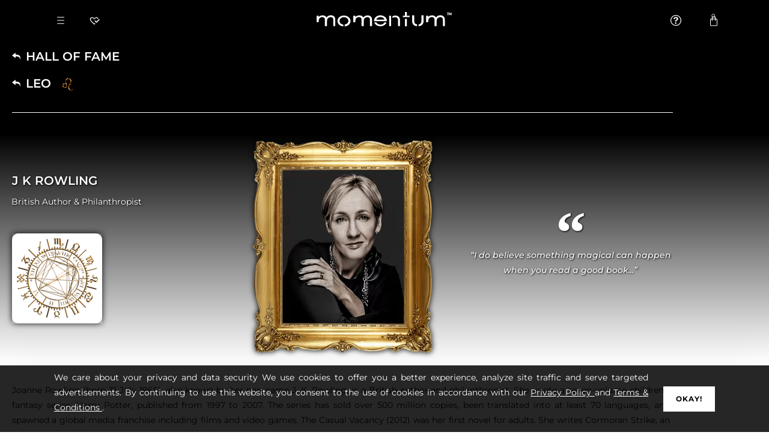

--- FILE ---
content_type: text/html; charset=UTF-8
request_url: https://momentumworld.com/hall-of-fame/j-k-rowling/
body_size: 53608
content:
<!DOCTYPE html>
<html class="html" lang="en-US">
<head>
	<meta charset="UTF-8">
	<link rel="profile" href="https://gmpg.org/xfn/11">

	<style id="jetpack-boost-critical-css">@media all{a.wishlist_products_counter{text-decoration:none}a.wishlist_products_counter.top_wishlist-heart-plus:before{content:"";display:inline-block;font-family:tinvwl-webfont!important;speak:none;font-style:normal;font-weight:400;font-variant:normal;text-transform:none;line-height:1;-webkit-font-smoothing:antialiased;-moz-osx-font-smoothing:grayscale;font-size:20px;vertical-align:sub;margin-right:5px}a.wishlist_products_counter.top_wishlist-heart-plus.no-txt{position:relative;width:18px;height:18px;vertical-align:sub}a.wishlist_products_counter.top_wishlist-heart-plus.wishlist-counter-with-products:before{content:""}}@media all{.elementor-screen-only,.screen-reader-text{height:1px;margin:-1px;overflow:hidden;padding:0;position:absolute;top:-10000em;width:1px;clip:rect(0,0,0,0);border:0}.elementor-clearfix:after{clear:both;content:"";display:block;height:0;width:0}.elementor *,.elementor :after,.elementor :before{box-sizing:border-box}.elementor a{box-shadow:none;text-decoration:none}.elementor img{border:none;border-radius:0;box-shadow:none;height:auto;max-width:100%}.elementor .elementor-background-overlay{inset:0;position:absolute}.elementor-widget-wrap>.elementor-element.elementor-absolute{position:absolute}.elementor-widget-wrap .elementor-element.elementor-widget__width-auto{max-width:100%}@media (max-width:1024px){.elementor-widget-wrap .elementor-element.elementor-widget-tablet__width-auto{max-width:100%}}.elementor-element{--flex-direction:initial;--flex-wrap:initial;--justify-content:initial;--align-items:initial;--align-content:initial;--flex-basis:initial;--flex-grow:initial;--flex-shrink:initial;--order:initial;--align-self:initial;align-self:var(--align-self);flex-basis:var(--flex-basis);flex-grow:var(--flex-grow);flex-shrink:var(--flex-shrink);order:var(--order)}.elementor-element.elementor-absolute{z-index:1}.elementor-element:where(.e-con-full,.elementor-widget){align-content:var(--align-content);align-items:var(--align-items);flex-direction:var(--flex-direction);flex-wrap:var(--flex-wrap);gap:var(--row-gap) var(--column-gap);justify-content:var(--justify-content)}.elementor-invisible{visibility:hidden}.elementor-section{position:relative}.elementor-section .elementor-container{display:flex;margin-left:auto;margin-right:auto;position:relative}@media (max-width:1024px){.elementor-section .elementor-container{flex-wrap:wrap}}.elementor-section.elementor-section-boxed>.elementor-container{max-width:1140px}.elementor-section.elementor-section-items-middle>.elementor-container{align-items:center}.elementor-widget-wrap{align-content:flex-start;flex-wrap:wrap;position:relative;width:100%}.elementor:not(.elementor-bc-flex-widget) .elementor-widget-wrap{display:flex}.elementor-widget-wrap>.elementor-element{width:100%}.elementor-widget{position:relative}.elementor-widget:not(:last-child){margin-bottom:var(--kit-widget-spacing,20px)}.elementor-widget:not(:last-child).elementor-absolute,.elementor-widget:not(:last-child).elementor-widget__width-auto{margin-bottom:0}.elementor-column{display:flex;min-height:1px;position:relative}.elementor-column-gap-default>.elementor-column>.elementor-element-populated{padding:10px}@media (min-width:768px){.elementor-column.elementor-col-25{width:25%}.elementor-column.elementor-col-33{width:33.333%}.elementor-column.elementor-col-50{width:50%}.elementor-column.elementor-col-100{width:100%}}@media (max-width:767px){.elementor-column{width:100%}}.elementor-grid{display:grid;grid-column-gap:var(--grid-column-gap);grid-row-gap:var(--grid-row-gap)}.elementor-grid .elementor-grid-item{min-width:0}.elementor-grid-0 .elementor-grid{display:inline-block;margin-bottom:calc(-1*var(--grid-row-gap));width:100%;word-spacing:var(--grid-column-gap)}.elementor-grid-0 .elementor-grid .elementor-grid-item{display:inline-block;margin-bottom:var(--grid-row-gap);word-break:break-word}@media (prefers-reduced-motion:no-preference){html{scroll-behavior:smooth}}.elementor-heading-title{line-height:1;margin:0;padding:0}.elementor-button{background-color:#69727d;border-radius:3px;color:#fff;display:inline-block;font-size:15px;line-height:1;padding:12px 24px;fill:#fff;text-align:center}.elementor-button-icon{align-items:center;display:flex}.elementor-button-icon svg{height:auto;width:1em}.elementor-button-icon .e-font-icon-svg{height:1em}.elementor-button-text{display:inline-block}.elementor-button span{text-decoration:inherit}.elementor-icon{color:#69727d;display:inline-block;font-size:50px;line-height:1;text-align:center}.elementor-icon svg{display:block;height:1em;position:relative;width:1em}.elementor-icon svg:before{left:50%;position:absolute;transform:translateX(-50%)}.elementor-shape-rounded .elementor-icon{border-radius:10%}.e-transform .elementor-widget-container{transform:perspective(var(--e-transform-perspective,0)) rotate(var(--e-transform-rotateZ,0)) rotateX(var(--e-transform-rotateX,0)) rotateY(var(--e-transform-rotateY,0)) translate(var(--e-transform-translate,0)) translateX(var(--e-transform-translateX,0)) translateY(var(--e-transform-translateY,0)) scaleX(calc(var(--e-transform-flipX,1)*var(--e-transform-scaleX,var(--e-transform-scale,1)))) scaleY(calc(var(--e-transform-flipY,1)*var(--e-transform-scaleY,var(--e-transform-scale,1)))) skewX(var(--e-transform-skewX,0)) skewY(var(--e-transform-skewY,0));transform-origin:var(--e-transform-origin-y) var(--e-transform-origin-x)}@media (max-width:767px){.elementor .elementor-hidden-mobile{display:none}}@media (min-width:768px) and (max-width:1024px){.elementor .elementor-hidden-tablet{display:none}}@media (min-width:1025px) and (max-width:99999px){.elementor .elementor-hidden-desktop{display:none}}}@media all{.elementor-menu-cart__wrapper{text-align:var(--main-alignment,left)}.elementor-menu-cart__toggle_wrapper{display:inline-block;position:relative}.elementor-menu-cart__toggle{display:inline-block}.elementor-menu-cart__toggle .elementor-button{align-items:center;background-color:var(--toggle-button-background-color,transparent);border-color:var(--toggle-button-border-color,#69727d);border-radius:var(--toggle-button-border-radius,0);border-style:var(--toggle-button-border-type,solid);border-width:var(--toggle-button-border-width,1px);color:var(--toggle-button-text-color,#69727d);display:inline-flex;flex-direction:row;gap:.3em;padding:var(--toggle-icon-padding,12px 24px)}.elementor-menu-cart__toggle .elementor-button svg{fill:var(--toggle-button-icon-color,#69727d)}.elementor-menu-cart__toggle .elementor-button-icon{position:relative}.elementor-menu-cart__toggle .elementor-button-icon{color:var(--toggle-button-icon-color,#69727d);font-size:var(--toggle-icon-size,inherit)}.elementor-menu-cart__toggle .elementor-button-icon,.elementor-menu-cart__toggle .elementor-button-text{flex-grow:unset;order:unset}.elementor-menu-cart--items-indicator-bubble .elementor-menu-cart__toggle .elementor-button-icon .elementor-button-icon-qty[data-counter]{background-color:var(--items-indicator-background-color,#d9534f);border-radius:100%;color:var(--items-indicator-text-color,#fff);display:block;font-size:10px;height:1.6em;inset-inline-end:-.7em;line-height:1.5em;min-width:1.6em;position:absolute;text-align:center;top:-.7em}.elementor-menu-cart__container{background-color:rgba(0,0,0,.25);height:100%;left:0;overflow:hidden;position:fixed;text-align:left;top:0;transform:scale(1);width:100vw;z-index:9998}.elementor-menu-cart__main{align-items:stretch;background-color:var(--cart-background-color,#fff);border-color:var(--cart-border-color,initial);border-radius:var(--cart-border-radius,0);border-style:var(--cart-border-style,none);bottom:0;box-shadow:0 0 20px rgba(0,0,0,.2);display:flex;flex-direction:column;font-size:14px;left:var(--side-cart-alignment-left,auto);margin-top:var(--mini-cart-spacing,0);max-width:100%;min-height:200px;padding:var(--cart-padding,20px 30px);position:fixed;right:var(--side-cart-alignment-right,0);top:0;transform:translateX(0);width:350px}.elementor-menu-cart__main .widget_shopping_cart_content{display:flex;flex-direction:column;height:100%}body.elementor-default .elementor-widget-woocommerce-menu-cart:not(.elementor-menu-cart--shown) .elementor-menu-cart__container{background-color:transparent;transform:scale(0)}body.elementor-default .elementor-widget-woocommerce-menu-cart:not(.elementor-menu-cart--shown) .elementor-menu-cart__main{opacity:0;overflow:hidden;transform:var(--side-cart-alignment-transform,translateX(100%))}.elementor-menu-cart__close-button{align-self:flex-end;display:inline-block;font-family:eicons;font-size:20px;height:var(--cart-close-icon-size,25px);line-height:1;margin:0 0 20px;position:relative;width:var(--cart-close-icon-size,25px)}.elementor-menu-cart__close-button:after,.elementor-menu-cart__close-button:before{background:var(--cart-close-button-color,#69727d);border-radius:1px;content:"";height:3px;left:0;margin-top:-1px;position:absolute;top:50%;width:100%}.elementor-menu-cart__close-button:before{transform:rotate(45deg)}.elementor-menu-cart__close-button:after{transform:rotate(-45deg)}.elementor-widget-woocommerce-menu-cart:not(.elementor-menu-cart--show-subtotal-yes) .elementor-menu-cart__toggle .elementor-button-text{display:none}}@media all{.elementor-widget-image{text-align:center}.elementor-widget-image a{display:inline-block}.elementor-widget-image img{display:inline-block;vertical-align:middle}}@media all{.oew-newsletter-form-wrap{position:relative;margin:0 auto;max-width:100%}.oew-newsletter-form input[type=email]{height:50px;padding:0 15px;margin:0}body .oew-newsletter-form-button{display:block;position:absolute;top:50%;right:15px;padding:0 15px!important;height:60%;border-radius:3px;-ms-transform:translateY(-50%);-webkit-transform:translateY(-50%);transform:translateY(-50%)}#mc-embedded-subscribe-form .email-wrap{position:relative;margin-bottom:10px}#mc-embedded-subscribe-form .gdpr-wrap .err-msg,#mc-embedded-subscribe-form .gdpr-wrap label{display:block}#mc-embedded-subscribe-form .err-msg,#mc-embedded-subscribe-form .res-msg{display:block;padding:3px 13px;margin-bottom:10px;border:1px solid transparent;border-radius:4px}#mc-embedded-subscribe-form .err-msg,#mc-embedded-subscribe-form .failed.res-msg{color:#a94442;background-color:#f2dede;border-color:#ebccd1}#mc-embedded-subscribe-form .success.res-msg{color:#3c763d;background-color:#dff0d8;border-color:#d6e9c6}#mc-embedded-subscribe-form .failed.res-msg,#mc-embedded-subscribe-form .success.res-msg{margin:6px 0 0}}@media all{[data-elementor-type=popup]:not(.elementor-edit-area){display:none}}@media all{.elementor-item:after,.elementor-item:before{display:block;position:absolute}.elementor-item:not(:hover):not(:focus):not(.elementor-item-active):not(.highlighted):after,.elementor-item:not(:hover):not(:focus):not(.elementor-item-active):not(.highlighted):before{opacity:0}.elementor-item-active:after,.elementor-item-active:before{transform:scale(1)}.elementor-nav-menu--main .elementor-nav-menu a{padding:13px 20px}.elementor-nav-menu__align-center .elementor-nav-menu{justify-content:center;margin-inline-end:auto;margin-inline-start:auto}.elementor-nav-menu__align-center .elementor-nav-menu--layout-vertical>ul>li>a{justify-content:center}.elementor-widget-nav-menu .elementor-widget-container{display:flex;flex-direction:column}.elementor-nav-menu{position:relative;z-index:2}.elementor-nav-menu:after{clear:both;content:" ";display:block;font:0/0 serif;height:0;overflow:hidden;visibility:hidden}.elementor-nav-menu,.elementor-nav-menu li{display:block;line-height:normal;list-style:none;margin:0;padding:0}.elementor-nav-menu a,.elementor-nav-menu li{position:relative}.elementor-nav-menu li{border-width:0}.elementor-nav-menu a{align-items:center;display:flex}.elementor-nav-menu a{line-height:20px;padding:10px 20px}.elementor-nav-menu--dropdown .elementor-item.elementor-item-active{background-color:#3f444b;color:#fff}.elementor-nav-menu--dropdown{background-color:#fff;font-size:13px}.elementor-nav-menu--dropdown.elementor-nav-menu__container{margin-top:10px;overflow-x:hidden;overflow-y:auto;transform-origin:top}.elementor-nav-menu--dropdown a{color:#33373d}.elementor-nav-menu__text-align-center .elementor-nav-menu--dropdown .elementor-nav-menu a{justify-content:center}@media (max-width:1024px){.elementor-nav-menu--dropdown-tablet .elementor-nav-menu--main{display:none}}@media (min-width:1025px){.elementor-nav-menu--dropdown-tablet .elementor-nav-menu--dropdown{display:none}.elementor-nav-menu--dropdown-tablet nav.elementor-nav-menu--dropdown.elementor-nav-menu__container{overflow-y:hidden}}}@media all{.elementor-widget-social-icons.elementor-grid-0 .elementor-widget-container{font-size:0;line-height:1}.elementor-widget-social-icons .elementor-grid{grid-column-gap:var(--grid-column-gap,5px);grid-row-gap:var(--grid-row-gap,5px);grid-template-columns:var(--grid-template-columns);justify-content:var(--justify-content,center);justify-items:var(--justify-content,center)}.elementor-icon.elementor-social-icon{font-size:var(--icon-size,25px);height:calc(var(--icon-size,25px) + 2*var(--icon-padding,.5em));line-height:var(--icon-size,25px);width:calc(var(--icon-size,25px) + 2*var(--icon-padding,.5em))}.elementor-social-icon{--e-social-icon-icon-color:#fff;align-items:center;background-color:#69727d;display:inline-flex;justify-content:center;text-align:center}.elementor-social-icon svg{fill:var(--e-social-icon-icon-color)}.elementor-social-icon:last-child{margin:0}.elementor-social-icon-instagram{background-color:#262626}}@media all{.elementor-column .elementor-spacer-inner{height:var(--spacer-size)}}@media all{.elementor-section.elementor-section-boxed>.elementor-container{max-width:1140px}.elementor-widget:not(:last-child){margin-block-end:20px}@media (max-width:1024px){.elementor-section.elementor-section-boxed>.elementor-container{max-width:1024px}}@media (max-width:767px){.elementor-section.elementor-section-boxed>.elementor-container{max-width:767px}}}@media all{.elementor-tab-title a{color:inherit}.elementor-accordion{text-align:start}.elementor-accordion .elementor-accordion-item{border:1px solid #d5d8dc}.elementor-accordion .elementor-accordion-item+.elementor-accordion-item{border-top:none}.elementor-accordion .elementor-tab-title{font-weight:700;line-height:1;margin:0;outline:0;padding:15px 20px}.elementor-accordion .elementor-tab-title .elementor-accordion-icon{display:inline-block;width:1.5em}.elementor-accordion .elementor-tab-title .elementor-accordion-icon svg{height:1em;width:1em}.elementor-accordion .elementor-tab-title .elementor-accordion-icon.elementor-accordion-icon-right{float:right;text-align:right}.elementor-accordion .elementor-tab-title .elementor-accordion-icon .elementor-accordion-icon-closed{display:block}.elementor-accordion .elementor-tab-title .elementor-accordion-icon .elementor-accordion-icon-opened{display:none}.elementor-accordion .elementor-tab-content{border-top:1px solid #d5d8dc;display:none;padding:15px 20px}@media (max-width:767px){.elementor-accordion .elementor-tab-title{padding:12px 15px}.elementor-accordion .elementor-tab-title .elementor-accordion-icon{width:1.2em}.elementor-accordion .elementor-tab-content{padding:7px 15px}}}@media all{.elementor-12550 .elementor-element.elementor-element-1584443{margin-top:49px;margin-bottom:49px}.elementor-12550 .elementor-element.elementor-element-6fb8791{text-align:center}.elementor-12550 .elementor-element.elementor-element-6fb8791 .elementor-heading-title{font-family:Montserrat,Sans-serif;font-size:22px;font-weight:400}.elementor-12550 .elementor-element.elementor-element-abff646{margin-top:0;margin-bottom:40px}.elementor-12550 .elementor-element.elementor-element-7aa21a3 img{border-style:solid;border-width:0 0 0 0;border-radius:30px 30px 30px 30px;box-shadow:43px 20px 42px 0 rgba(0,0,0,.5)}.elementor-12550 .elementor-element.elementor-element-13cf07d{margin-top:0;margin-bottom:0;padding:0 0 50px 0}.elementor-12550 .elementor-element.elementor-element-cbdfbb2>.elementor-widget-container{margin:0;padding:0;border-style:solid;border-width:0 0 0 0;border-radius:0 0 0 0}.elementor-12550 .elementor-element.elementor-element-cbdfbb2 .elementor-accordion-item{border-width:0}.elementor-12550 .elementor-element.elementor-element-cbdfbb2 .elementor-accordion-item .elementor-tab-content{border-width:0}.elementor-12550 .elementor-element.elementor-element-cbdfbb2 .elementor-accordion-icon,.elementor-12550 .elementor-element.elementor-element-cbdfbb2 .elementor-accordion-title{color:#000}.elementor-12550 .elementor-element.elementor-element-cbdfbb2 .elementor-accordion-icon svg{fill:#000000}.elementor-12550 .elementor-element.elementor-element-cbdfbb2 .elementor-accordion-title{font-family:Montserrat,Sans-serif;font-size:14px;font-weight:600;line-height:25px}.elementor-12550 .elementor-element.elementor-element-cbdfbb2 .elementor-tab-title{padding:10px 20px 10px 20px}.elementor-12550 .elementor-element.elementor-element-cbdfbb2 .elementor-tab-content{color:#000;font-family:Montserrat,Sans-serif;font-size:14px;font-weight:400;padding:0 20px 0 20px}.elementor-12550 .elementor-element.elementor-element-137b78d>.elementor-widget-container{margin:0;padding:0;border-style:solid;border-width:0 0 0 0;border-radius:0 0 0 0}.elementor-12550 .elementor-element.elementor-element-137b78d .elementor-accordion-item{border-width:0}.elementor-12550 .elementor-element.elementor-element-137b78d .elementor-accordion-item .elementor-tab-content{border-width:0}.elementor-12550 .elementor-element.elementor-element-137b78d .elementor-accordion-icon,.elementor-12550 .elementor-element.elementor-element-137b78d .elementor-accordion-title{color:#000}.elementor-12550 .elementor-element.elementor-element-137b78d .elementor-accordion-icon svg{fill:#000000}.elementor-12550 .elementor-element.elementor-element-137b78d .elementor-accordion-title{font-family:Montserrat,Sans-serif;font-size:14px;font-weight:600;line-height:25px}.elementor-12550 .elementor-element.elementor-element-137b78d .elementor-tab-title{padding:10px 20px 10px 20px}.elementor-12550 .elementor-element.elementor-element-137b78d .elementor-tab-content{color:#000;font-family:Montserrat,Sans-serif;font-size:14px;font-weight:400;padding:0 20px 0 20px}.elementor-12550 .elementor-element.elementor-element-ed3dc79>.elementor-widget-container{margin:0;padding:0;border-style:solid;border-width:0 0 0 0;border-radius:0 0 0 0}.elementor-12550 .elementor-element.elementor-element-ed3dc79 .elementor-accordion-item{border-width:0}.elementor-12550 .elementor-element.elementor-element-ed3dc79 .elementor-accordion-item .elementor-tab-content{border-width:0}.elementor-12550 .elementor-element.elementor-element-ed3dc79 .elementor-accordion-icon,.elementor-12550 .elementor-element.elementor-element-ed3dc79 .elementor-accordion-title{color:#000}.elementor-12550 .elementor-element.elementor-element-ed3dc79 .elementor-accordion-icon svg{fill:#000000}.elementor-12550 .elementor-element.elementor-element-ed3dc79 .elementor-accordion-title{font-family:Montserrat,Sans-serif;font-size:14px;font-weight:600;line-height:25px}.elementor-12550 .elementor-element.elementor-element-ed3dc79 .elementor-tab-title{padding:10px 20px 10px 20px}.elementor-12550 .elementor-element.elementor-element-ed3dc79 .elementor-tab-content{color:#000;font-family:Montserrat,Sans-serif;font-size:14px;font-weight:400;padding:0 20px 0 20px}.elementor-12550 .elementor-element.elementor-element-41ece31>.elementor-widget-container{margin:0;padding:0;border-style:solid;border-width:0 0 0 0;border-radius:0 0 0 0}.elementor-12550 .elementor-element.elementor-element-41ece31 .elementor-accordion-item{border-width:0}.elementor-12550 .elementor-element.elementor-element-41ece31 .elementor-accordion-item .elementor-tab-content{border-width:0}.elementor-12550 .elementor-element.elementor-element-41ece31 .elementor-accordion-icon,.elementor-12550 .elementor-element.elementor-element-41ece31 .elementor-accordion-title{color:#000}.elementor-12550 .elementor-element.elementor-element-41ece31 .elementor-accordion-icon svg{fill:#000000}.elementor-12550 .elementor-element.elementor-element-41ece31 .elementor-accordion-title{font-family:Montserrat,Sans-serif;font-size:14px;font-weight:600;line-height:25px}.elementor-12550 .elementor-element.elementor-element-41ece31 .elementor-tab-title{padding:10px 20px 10px 20px}.elementor-12550 .elementor-element.elementor-element-41ece31 .elementor-tab-content{color:#000;font-family:Montserrat,Sans-serif;font-size:14px;font-weight:400;padding:0 20px 0 20px}.elementor-12550 .elementor-element.elementor-element-1450352>.elementor-widget-container{margin:0;padding:0;border-style:solid;border-width:0 0 0 0;border-radius:0 0 0 0}.elementor-12550 .elementor-element.elementor-element-1450352 .elementor-accordion-item{border-width:0}.elementor-12550 .elementor-element.elementor-element-1450352 .elementor-accordion-item .elementor-tab-content{border-width:0}.elementor-12550 .elementor-element.elementor-element-1450352 .elementor-accordion-icon,.elementor-12550 .elementor-element.elementor-element-1450352 .elementor-accordion-title{color:#000}.elementor-12550 .elementor-element.elementor-element-1450352 .elementor-accordion-icon svg{fill:#000000}.elementor-12550 .elementor-element.elementor-element-1450352 .elementor-accordion-title{font-family:Montserrat,Sans-serif;font-size:14px;font-weight:600;line-height:25px}.elementor-12550 .elementor-element.elementor-element-1450352 .elementor-tab-title{padding:10px 20px 10px 20px}.elementor-12550 .elementor-element.elementor-element-1450352 .elementor-tab-content{color:#000;font-family:Montserrat,Sans-serif;font-size:14px;font-weight:400;padding:0 20px 0 20px}.elementor-12550 .elementor-element.elementor-element-61c02f5>.elementor-widget-container{margin:0;padding:0;border-style:solid;border-width:0 0 0 0;border-radius:0 0 0 0}.elementor-12550 .elementor-element.elementor-element-61c02f5 .elementor-accordion-item{border-width:0}.elementor-12550 .elementor-element.elementor-element-61c02f5 .elementor-accordion-item .elementor-tab-content{border-width:0}.elementor-12550 .elementor-element.elementor-element-61c02f5 .elementor-accordion-icon,.elementor-12550 .elementor-element.elementor-element-61c02f5 .elementor-accordion-title{color:#000}.elementor-12550 .elementor-element.elementor-element-61c02f5 .elementor-accordion-icon svg{fill:#000000}.elementor-12550 .elementor-element.elementor-element-61c02f5 .elementor-accordion-title{font-family:Montserrat,Sans-serif;font-size:14px;font-weight:600;line-height:25px}.elementor-12550 .elementor-element.elementor-element-61c02f5 .elementor-tab-title{padding:10px 20px 10px 20px}.elementor-12550 .elementor-element.elementor-element-61c02f5 .elementor-tab-content{color:#000;font-family:Montserrat,Sans-serif;font-size:14px;font-weight:400;padding:0 20px 0 20px}.elementor-12550 .elementor-element.elementor-element-86a59ba>.elementor-widget-container{margin:0;padding:0;border-style:solid;border-width:0 0 0 0;border-radius:0 0 0 0}.elementor-12550 .elementor-element.elementor-element-86a59ba .elementor-accordion-item{border-width:0}.elementor-12550 .elementor-element.elementor-element-86a59ba .elementor-accordion-item .elementor-tab-content{border-width:0}.elementor-12550 .elementor-element.elementor-element-86a59ba .elementor-accordion-icon,.elementor-12550 .elementor-element.elementor-element-86a59ba .elementor-accordion-title{color:#000}.elementor-12550 .elementor-element.elementor-element-86a59ba .elementor-accordion-icon svg{fill:#000000}.elementor-12550 .elementor-element.elementor-element-86a59ba .elementor-accordion-title{font-family:Montserrat,Sans-serif;font-size:14px;font-weight:600;line-height:25px}.elementor-12550 .elementor-element.elementor-element-86a59ba .elementor-tab-title{padding:10px 20px 10px 20px}.elementor-12550 .elementor-element.elementor-element-86a59ba .elementor-tab-content{color:#000;font-family:Montserrat,Sans-serif;font-size:14px;font-weight:400;padding:0 20px 0 20px}.elementor-12550 .elementor-element.elementor-element-0b328ce>.elementor-widget-container{margin:0;padding:0;border-style:solid;border-width:0 0 0 0;border-radius:0 0 0 0}.elementor-12550 .elementor-element.elementor-element-0b328ce .elementor-accordion-item{border-width:0}.elementor-12550 .elementor-element.elementor-element-0b328ce .elementor-accordion-item .elementor-tab-content{border-width:0}.elementor-12550 .elementor-element.elementor-element-0b328ce .elementor-accordion-icon,.elementor-12550 .elementor-element.elementor-element-0b328ce .elementor-accordion-title{color:#000}.elementor-12550 .elementor-element.elementor-element-0b328ce .elementor-accordion-icon svg{fill:#000000}.elementor-12550 .elementor-element.elementor-element-0b328ce .elementor-accordion-title{font-family:Montserrat,Sans-serif;font-size:14px;font-weight:600;line-height:25px}.elementor-12550 .elementor-element.elementor-element-0b328ce .elementor-tab-title{padding:10px 20px 10px 20px}.elementor-12550 .elementor-element.elementor-element-0b328ce .elementor-tab-content{color:#000;font-family:Montserrat,Sans-serif;font-size:14px;font-weight:400;padding:0 20px 0 20px}.elementor-12550 .elementor-element.elementor-element-bddf8ac .elementor-accordion-item{border-width:0}.elementor-12550 .elementor-element.elementor-element-bddf8ac .elementor-accordion-item .elementor-tab-content{border-width:0}.elementor-12550 .elementor-element.elementor-element-bddf8ac .elementor-accordion-icon,.elementor-12550 .elementor-element.elementor-element-bddf8ac .elementor-accordion-title{color:#000}.elementor-12550 .elementor-element.elementor-element-bddf8ac .elementor-accordion-icon svg{fill:#000000}.elementor-12550 .elementor-element.elementor-element-bddf8ac .elementor-accordion-title{font-family:Montserrat,Sans-serif;font-size:14px;font-weight:600;line-height:25px}.elementor-12550 .elementor-element.elementor-element-bddf8ac .elementor-tab-title{padding:10px 20px 10px 20px}.elementor-12550 .elementor-element.elementor-element-bddf8ac .elementor-tab-content{color:#000;font-family:Montserrat,Sans-serif;font-size:14px;font-weight:400;padding:0 20px 0 20px}.elementor-12550 .elementor-element.elementor-element-18f5ba8 .elementor-accordion-item{border-width:0}.elementor-12550 .elementor-element.elementor-element-18f5ba8 .elementor-accordion-item .elementor-tab-content{border-width:0}.elementor-12550 .elementor-element.elementor-element-18f5ba8 .elementor-accordion-icon,.elementor-12550 .elementor-element.elementor-element-18f5ba8 .elementor-accordion-title{color:#000}.elementor-12550 .elementor-element.elementor-element-18f5ba8 .elementor-accordion-icon svg{fill:#000000}.elementor-12550 .elementor-element.elementor-element-18f5ba8 .elementor-accordion-title{font-family:Montserrat,Sans-serif;font-size:14px;font-weight:600;line-height:25px}.elementor-12550 .elementor-element.elementor-element-18f5ba8 .elementor-tab-title{padding:10px 20px 10px 20px}.elementor-12550 .elementor-element.elementor-element-18f5ba8 .elementor-tab-content{color:#000;font-family:Montserrat,Sans-serif;font-size:14px;font-weight:400;padding:0 20px 0 20px}@media (max-width:1024px){.elementor-12550 .elementor-element.elementor-element-1584443{margin-top:47px;margin-bottom:37px}.elementor-12550 .elementor-element.elementor-element-abff646{margin-top:0;margin-bottom:42px}.elementor-12550 .elementor-element.elementor-element-7aa21a3 img{width:60%}.elementor-12550 .elementor-element.elementor-element-13cf07d{margin-top:0;margin-bottom:0;padding:0 10px 50px 10px}}@media (max-width:767px){.elementor-12550 .elementor-element.elementor-element-1584443{margin-top:17px;margin-bottom:6px}.elementor-12550 .elementor-element.elementor-element-abff646{margin-top:0;margin-bottom:10px}.elementor-12550 .elementor-element.elementor-element-7aa21a3 img{width:88%}.elementor-12550 .elementor-element.elementor-element-13cf07d{padding:10px 10px 30px 10px}}.elementor-12550 .elementor-element.elementor-element-cbdfbb2{box-shadow:0 4px 12px 0#66656582!important;border-radius:25px!important}.elementor-accordion>div:first-of-type{display:none}.elementor-12550 .elementor-element.elementor-element-137b78d{box-shadow:0 4px 12px 0#66656582!important;border-radius:25px!important}.elementor-accordion>div:first-of-type{display:none}.elementor-12550 .elementor-element.elementor-element-ed3dc79{box-shadow:0 4px 12px 0#66656582!important;border-radius:25px!important}.elementor-accordion>div:first-of-type{display:none}.elementor-12550 .elementor-element.elementor-element-41ece31{box-shadow:0 4px 12px 0#66656582!important;border-radius:25px!important}.elementor-accordion>div:first-of-type{display:none}.elementor-12550 .elementor-element.elementor-element-1450352{box-shadow:0 4px 12px 0#66656582!important;border-radius:25px!important}.elementor-accordion>div:first-of-type{display:none}.elementor-12550 .elementor-element.elementor-element-61c02f5{box-shadow:0 4px 12px 0#66656582!important;border-radius:25px!important}.elementor-accordion>div:first-of-type{display:none}.elementor-12550 .elementor-element.elementor-element-86a59ba{box-shadow:0 4px 12px 0#66656582!important;border-radius:25px!important}.elementor-accordion>div:first-of-type{display:none}.elementor-12550 .elementor-element.elementor-element-0b328ce{box-shadow:0 4px 12px 0#66656582!important;border-radius:25px!important}.elementor-accordion>div:first-of-type{display:none}.elementor-accordion>div:first-of-type{display:none}.elementor-accordion>div:first-of-type{display:none}}@media all{.elementor-409 .elementor-element.elementor-element-ecf2ece{margin-top:0;margin-bottom:0}.elementor-409 .elementor-element.elementor-element-fa8bfd9>.elementor-element-populated{margin:3% 0 0 20%}.elementor-409 .elementor-element.elementor-element-9cf6091{width:auto;max-width:auto}.elementor-409 .elementor-element.elementor-element-9cf6091>.elementor-widget-container{margin:0;padding:0}.elementor-409 .elementor-element.elementor-element-9cf6091 .elementor-icon-wrapper{text-align:left}.elementor-409 .elementor-element.elementor-element-9cf6091.elementor-view-default .elementor-icon{color:#fff;border-color:#fff}.elementor-409 .elementor-element.elementor-element-9cf6091.elementor-view-default .elementor-icon svg{fill:#FFFFFF}.elementor-409 .elementor-element.elementor-element-9cf6091 .elementor-icon{font-size:12px}.elementor-409 .elementor-element.elementor-element-9cf6091 .elementor-icon svg{height:12px}.elementor-409 .elementor-element.elementor-element-9ca99dd{width:auto;max-width:auto}.elementor-409 .elementor-element.elementor-element-9ca99dd>.elementor-widget-container{margin:-4px 0 0 0;padding:0 0 0 40px}.elementor-409 .elementor-element.elementor-element-e27d19e.elementor-column.elementor-element[data-element_type=column]>.elementor-widget-wrap.elementor-element-populated{align-content:center;align-items:center}.elementor-409 .elementor-element.elementor-element-e27d19e.elementor-column>.elementor-widget-wrap{justify-content:center}.elementor-409 .elementor-element.elementor-element-e27d19e>.elementor-element-populated{margin:0;padding:0}.elementor-409 .elementor-element.elementor-element-018bf0d>.elementor-widget-container{margin:5px 0 0 0}.elementor-409 .elementor-element.elementor-element-c1dc269.elementor-column.elementor-element[data-element_type=column]>.elementor-widget-wrap.elementor-element-populated{align-content:center;align-items:center}.elementor-409 .elementor-element.elementor-element-c1dc269.elementor-column>.elementor-widget-wrap{justify-content:center}.elementor-409 .elementor-element.elementor-element-6dd8e13>.elementor-widget-container{margin:9px 0 0 0;padding:0}.elementor-409 .elementor-element.elementor-element-6dd8e13 .elementor-icon-wrapper{text-align:right}.elementor-409 .elementor-element.elementor-element-6dd8e13.elementor-view-default .elementor-icon{color:#fff;border-color:#fff}.elementor-409 .elementor-element.elementor-element-6dd8e13.elementor-view-default .elementor-icon svg{fill:#FFFFFF}.elementor-409 .elementor-element.elementor-element-6dd8e13 .elementor-icon{font-size:18px}.elementor-409 .elementor-element.elementor-element-6dd8e13 .elementor-icon svg{height:18px}.elementor-409 .elementor-element.elementor-element-d2759f9>.elementor-element-populated{margin:1% 20% 0 0}.elementor-409 .elementor-element.elementor-element-646380e .elementor-menu-cart__close-button{margin-left:auto}.elementor-409 .elementor-element.elementor-element-646380e>.elementor-widget-container{margin:2% 0 0 0}.elementor-409 .elementor-element.elementor-element-646380e{--main-alignment:left;--toggle-button-icon-color:#FFFFFF;--toggle-button-border-color:#FF000000;--toggle-icon-size:18px;--items-indicator-background-color:#00000000;--cart-border-style:none;--cart-close-icon-size:4%;--cart-close-button-color:#000000}.elementor-409{padding:0}.elementor-location-header:before{content:"";display:table;clear:both}@media (min-width:768px){.elementor-409 .elementor-element.elementor-element-fa8bfd9{width:33.33%}.elementor-409 .elementor-element.elementor-element-e27d19e{width:33.33%}.elementor-409 .elementor-element.elementor-element-c1dc269{width:22.74%}.elementor-409 .elementor-element.elementor-element-d2759f9{width:10.6%}}@media (max-width:1024px) and (min-width:768px){.elementor-409 .elementor-element.elementor-element-c1dc269{width:20.3%}}@media (max-width:1024px){.elementor-409 .elementor-element.elementor-element-9cf6091>.elementor-widget-container{margin:8px 0 0 11px}.elementor-409 .elementor-element.elementor-element-9ca99dd{width:auto;max-width:auto}.elementor-409 .elementor-element.elementor-element-9ca99dd>.elementor-widget-container{margin:4px 0 0 0;padding:0 0 0 25px}.elementor-409 .elementor-element.elementor-element-018bf0d>.elementor-widget-container{margin:10px 0 0 0}.elementor-409 .elementor-element.elementor-element-646380e>.elementor-widget-container{margin:0 0 0 -20px}}@media (max-width:767px){.elementor-409 .elementor-element.elementor-element-fa8bfd9{width:25%}.elementor-409 .elementor-element.elementor-element-fa8bfd9>.elementor-element-populated{margin:1px 0 -1px 0}.elementor-409 .elementor-element.elementor-element-9cf6091>.elementor-widget-container{margin:0 0 0 13px;padding:8px 0 0 0}.elementor-409 .elementor-element.elementor-element-9cf6091 .elementor-icon-wrapper{text-align:center}.elementor-409 .elementor-element.elementor-element-9cf6091 .elementor-icon{font-size:13px}.elementor-409 .elementor-element.elementor-element-9cf6091 .elementor-icon svg{height:13px}.elementor-409 .elementor-element.elementor-element-9ca99dd>.elementor-widget-container{margin:4px 0 0 14px;padding:0}.elementor-409 .elementor-element.elementor-element-e27d19e{width:50%}.elementor-409 .elementor-element.elementor-element-e27d19e.elementor-column.elementor-element[data-element_type=column]>.elementor-widget-wrap.elementor-element-populated{align-content:center;align-items:center}.elementor-409 .elementor-element.elementor-element-e27d19e.elementor-column>.elementor-widget-wrap{justify-content:center}.elementor-409 .elementor-element.elementor-element-e27d19e>.elementor-element-populated{margin:3px 0 0 0}.elementor-409 .elementor-element.elementor-element-018bf0d>.elementor-widget-container{margin:10px 0 0 0}.elementor-409 .elementor-element.elementor-element-c1dc269{width:10%}.elementor-409 .elementor-element.elementor-element-6dd8e13>.elementor-widget-container{margin:6px 0 -7px 10px}.elementor-409 .elementor-element.elementor-element-6dd8e13 .elementor-icon{font-size:16px}.elementor-409 .elementor-element.elementor-element-6dd8e13 .elementor-icon svg{height:16px}.elementor-409 .elementor-element.elementor-element-d2759f9{width:12.5%}.elementor-409 .elementor-element.elementor-element-d2759f9.elementor-column.elementor-element[data-element_type=column]>.elementor-widget-wrap.elementor-element-populated{align-content:center;align-items:center}.elementor-409 .elementor-element.elementor-element-d2759f9>.elementor-element-populated{margin:0;padding:9.5px 0 0 0}.elementor-409 .elementor-element.elementor-element-646380e>.elementor-widget-container{margin:4px 6px 0 0;padding:0}.elementor-409 .elementor-element.elementor-element-646380e{--main-alignment:center;--side-cart-alignment-transform:translateX(-100%);--side-cart-alignment-right:auto;--side-cart-alignment-left:0;--toggle-icon-size:17px;--toggle-icon-padding:0px 0px 0px 0px}}@media only screen and (max-width:600px){.elementor-409 .elementor-element.elementor-element-9cf6091{transform:scale(1.1,1)}}@media only screen and (max-width:350px){.elementor-409 .elementor-element.elementor-element-9cf6091>.elementor-widget-container{margin:8px 0 0 7px;padding:0}}@media only screen and (max-width:350px){.elementor-409 .elementor-element.elementor-element-9ca99dd{margin:0 0 0 -5px;padding:0}}.elementor-409 .elementor-element.elementor-element-018bf0d{display:block;width:225px;height:auto}@media only screen and (max-width:350px){.elementor-409 .elementor-element.elementor-element-6dd8e13{margin:0 10px 0 0;padding:0}}.elementor-menu-cart__main{width:550px!important}}@media all{.elementor-14348 .elementor-element.elementor-element-0df3a11>.elementor-background-overlay{opacity:.5}.elementor-14348 .elementor-element.elementor-element-4c591c4>.elementor-element-populated>.elementor-background-overlay{opacity:.5}.elementor-14348 .elementor-element.elementor-element-4c591c4>.elementor-element-populated>.elementor-background-overlay{mix-blend-mode:multiply}body:not(.rtl) .elementor-14348 .elementor-element.elementor-element-16c86fe{left:-201.042px}.elementor-14348 .elementor-element.elementor-element-16c86fe{top:6.082px}.elementor-14348 .elementor-element.elementor-element-595b6ca>.elementor-widget-container{padding:0}.elementor-14348 .elementor-element.elementor-element-4359fe0.elementor-column.elementor-element[data-element_type=column]>.elementor-widget-wrap.elementor-element-populated{align-content:center;align-items:center}.elementor-14348 .elementor-element.elementor-element-d2c507e{text-align:left}.elementor-14348 .elementor-element.elementor-element-d2c507e .elementor-heading-title{font-family:Montserrat,Sans-serif}.elementor-14348 .elementor-element.elementor-element-a91434d .elementor-heading-title{font-family:Montserrat,Sans-serif;font-weight:400}.elementor-14348 .elementor-element.elementor-element-875cd8f .oew-newsletter-form-wrap{width:308.5px}.elementor-14348 .elementor-element.elementor-element-875cd8f .oew-newsletter-form-wrap input[type=email]{height:35.2px;color:#818181;border-style:solid;border-width:1px 1px 1px 1px;border-color:#d9d9d9;border-radius:5px 5px 5px 5px;font-family:Montserrat,Sans-serif}.elementor-14348 .elementor-element.elementor-element-875cd8f .oew-newsletter-form-button{font-family:Montserrat,Sans-serif}.elementor-14348 .elementor-element.elementor-element-875cd8f .gdpr-wrap label{font-family:Montserrat,Sans-serif;font-size:12px;font-weight:400;color:#000}@media (max-width:1024px){.elementor-14348 .elementor-element.elementor-element-875cd8f .oew-newsletter-form-wrap input[type=email]{border-width:1px 1px 1px 1px}}@media (max-width:767px){.elementor-14348 .elementor-element.elementor-element-4c591c4>.elementor-element-populated{padding:0 0 5px 0}body:not(.rtl) .elementor-14348 .elementor-element.elementor-element-16c86fe{left:-169px}.elementor-14348 .elementor-element.elementor-element-16c86fe{top:6px}.elementor-14348 .elementor-element.elementor-element-4359fe0.elementor-column.elementor-element[data-element_type=column]>.elementor-widget-wrap.elementor-element-populated{align-content:flex-start;align-items:flex-start}.elementor-14348 .elementor-element.elementor-element-4359fe0.elementor-column>.elementor-widget-wrap{justify-content:center}.elementor-14348 .elementor-element.elementor-element-4359fe0>.elementor-widget-wrap>.elementor-widget:not(.elementor-widget__width-auto):not(.elementor-widget__width-initial):not(:last-child):not(.elementor-absolute){margin-bottom:15px}.elementor-14348 .elementor-element.elementor-element-4359fe0>.elementor-element-populated{margin:0;padding:0 10px 0 10px}.elementor-14348 .elementor-element.elementor-element-d2c507e>.elementor-widget-container{margin:10px 0 0 0;padding:0}.elementor-14348 .elementor-element.elementor-element-a91434d>.elementor-widget-container{margin:0}.elementor-14348 .elementor-element.elementor-element-875cd8f>.elementor-widget-container{margin:0}}.elementor-14348 .elementor-element.elementor-element-16c86fe{transform:rotate(150deg)}@media only screen and (max-width:767px){.popup-image{max-width:50%;display:block;margin-left:auto;margin-right:auto}}@media only screen and (max-width:767px){.popup-image-background{background-color:#000;margin:5px 5px 5px 5px}}}@media all{.elementor-1600 .elementor-element.elementor-element-3ad32b0f{margin-top:4%;margin-bottom:0}.elementor-1600 .elementor-element.elementor-element-66ef61aa>.elementor-widget-container{margin:0}.elementor-1600 .elementor-element.elementor-element-66ef61aa .elementor-nav-menu .elementor-item{font-family:Montserrat,Sans-serif;font-size:14px;font-weight:500;text-transform:capitalize;font-style:normal;line-height:2em}.elementor-1600 .elementor-element.elementor-element-66ef61aa .elementor-nav-menu--main .elementor-item{color:#fff;fill:#FFFFFF;padding-top:9px;padding-bottom:9px}.elementor-1600 .elementor-element.elementor-element-66ef61aa .elementor-nav-menu--main .elementor-item.elementor-item-active{color:#55c1ca;fill:#55C1CA}.elementor-1600 .elementor-element.elementor-element-66ef61aa .elementor-nav-menu--dropdown a{color:#fff}.elementor-1600 .elementor-element.elementor-element-66ef61aa .elementor-nav-menu--dropdown{background-color:#02010100}.elementor-1600 .elementor-element.elementor-element-66ef61aa .elementor-nav-menu--dropdown a.elementor-item-active{color:#55c1ca}.elementor-1600 .elementor-element.elementor-element-66ef61aa .elementor-nav-menu--dropdown a.elementor-item-active{background-color:#02010100}.elementor-1600 .elementor-element.elementor-element-66ef61aa .elementor-nav-menu--dropdown .elementor-item{font-family:Montserrat,Sans-serif}.elementor-1600 .elementor-element.elementor-element-53d97a07{--grid-template-columns:repeat(0,auto);--icon-size:25px;--grid-column-gap:5px;--grid-row-gap:0px}.elementor-1600 .elementor-element.elementor-element-53d97a07 .elementor-widget-container{text-align:center}.elementor-1600 .elementor-element.elementor-element-53d97a07 .elementor-social-icon{background-color:#fffFFF00}.elementor-1600 .elementor-element.elementor-element-53d97a07 .elementor-social-icon svg{fill:#FFFFFF}.elementor-1600 .elementor-element.elementor-element-1b876ab7{--spacer-size:25px}}@media all{a.wishlist_products_counter.top_wishlist-heart-plus:before{margin-right:2px}}@media all{.contact-info-widget{list-style:none;margin:0;padding:0}.contact-info-widget li{display:inline-block;width:100%;margin:0 0 20px;padding:0;border:0}.oceanwp-newsletter-form-wrap{position:relative}.oceanwp-newsletter-form-wrap .oceanwp-mail-text{margin-bottom:10px}.oceanwp-newsletter-form-wrap form{position:relative;max-width:100%;margin:0 auto}.oceanwp-newsletter-form-wrap input[type=email]{height:50px;padding:0 15px;margin:0}.oceanwp-newsletter-form-wrap button{display:block;position:absolute;top:50%;right:15px;padding:0 15px;height:60%;border-radius:3px;-ms-transform:translateY(-50%);transform:translateY(-50%)}#mc-embedded-subscribe-form .email-wrap{position:relative;margin-bottom:10px}#mc-embedded-subscribe-form .gdpr-wrap .err-msg,#mc-embedded-subscribe-form .gdpr-wrap label{display:block}#mc-embedded-subscribe-form .err-msg,#mc-embedded-subscribe-form .res-msg{display:block;padding:3px 13px;margin-bottom:10px;border:1px solid transparent;border-radius:4px}#mc-embedded-subscribe-form .err-msg,#mc-embedded-subscribe-form .failed.res-msg{color:#a94442;background-color:#f2dede;border-color:#ebccd1}#mc-embedded-subscribe-form .success.res-msg{color:#3c763d;background-color:#dff0d8;border-color:#d6e9c6}#mc-embedded-subscribe-form .failed.res-msg,#mc-embedded-subscribe-form .success.res-msg{margin:6px 0 0}}@media all{#ocn-cookie-wrap{display:none;position:fixed;bottom:0;background-color:#fff;color:#777;font-size:14px;z-index:999999}#ocn-cookie-wrap.floating{padding:8px 15px;width:100%;box-shadow:0 20px 100px rgba(0,0,0,.1)}#ocn-cookie-wrap.floating #ocn-cookie-inner{display:-ms-flexbox;display:flex;-ms-flex-align:center;align-items:center;-ms-flex-pack:justify;justify-content:space-between;width:1100px;max-width:100%;margin:0 auto}#ocn-cookie-wrap.floating .ocn-btn{margin-left:25px}#ocn-cookie-wrap .ocn-cookie-content{margin:0}#ocn-cookie-wrap .ocn-btn{font-weight:700}@media screen and (max-width:959px){#ocn-cookie-wrap.floating{text-align:center}#ocn-cookie-wrap.floating #ocn-cookie-inner{-ms-flex-wrap:wrap;flex-wrap:wrap;-ms-flex-pack:center;justify-content:center}#ocn-cookie-wrap.floating p{margin:0 0 15px}}}@media all{.screen-reader-text{clip:rect(1px,1px,1px,1px);word-wrap:normal!important;border:0;clip-path:inset(50%);height:1px;margin:-1px;overflow:hidden;overflow-wrap:normal!important;padding:0;position:absolute!important;width:1px}}@media all{.fa{font-family:var(--fa-style-family,"Font Awesome 6 Free");font-weight:var(--fa-style,900)}.fa{-moz-osx-font-smoothing:grayscale;-webkit-font-smoothing:antialiased;display:var(--fa-display,inline-block);font-style:normal;font-variant:normal;line-height:1;text-rendering:auto}.fa:before{content:var(--fa)}.fa-angle-up{--fa:""}}@media all{.amount{color:#57bf6d}#oceanwp-cart-sidebar-wrap{display:none;visibility:hidden;-moz-opacity:0;-webkit-opacity:0;opacity:0}#oceanwp-cart-sidebar-wrap,#oceanwp-cart-sidebar-wrap .oceanwp-cart-sidebar-overlay{position:fixed;top:0;left:0;width:100%;height:100%;z-index:9999}#oceanwp-cart-sidebar-wrap .oceanwp-cart-sidebar-overlay{background-color:rgba(0,0,0,.5)}#oceanwp-cart-sidebar-wrap .oceanwp-cart-sidebar{position:absolute;top:0;right:-100%;background-color:#fff;width:325px;height:100%;padding:20px 0 0;overflow:auto;z-index:10000;-webkit-box-shadow:0 0 12px 0 rgba(0,0,0,.4);-moz-box-shadow:0 0 12px 0 rgba(0,0,0,.4);box-shadow:0 0 12px 0 rgba(0,0,0,.4)}#oceanwp-cart-sidebar-wrap .owp-cart-title{font-size:18px;font-weight:600;color:#555;line-height:1.2;text-transform:uppercase;padding:0 20px;margin:0;text-align:center}#oceanwp-cart-sidebar-wrap .divider{display:block;width:30px;height:2px;background-color:rgba(0,0,0,.1);margin:10px auto 20px}#oceanwp-cart-sidebar-wrap .oceanwp-cart-close{position:absolute;top:0;right:0;color:#333;opacity:.5;font-weight:300;font-size:40px;width:40px;height:40px;line-height:40px;text-align:center;z-index:1001}@media only screen and (max-width:959px){#oceanwp-cart-sidebar-wrap{display:block}}}@media all{a,b,blockquote,body,div,em,footer,form,h1,h2,h4,h5,header,html,i,img,label,li,nav,p,section,span,strong,u,ul{margin:0;padding:0;border:0;outline:0;font-size:100%;font:inherit;vertical-align:baseline;font-family:inherit;font-size:100%;font-style:inherit;font-weight:inherit}footer,header,nav,section{display:block}html{font-size:62.5%;overflow-y:scroll;-webkit-text-size-adjust:100%;-ms-text-size-adjust:100%}*,:after,:before{-webkit-box-sizing:border-box;-moz-box-sizing:border-box;box-sizing:border-box}footer,header,main,nav,section{display:block}blockquote:after,blockquote:before{content:"";content:none}blockquote{quotes:none}a img{border:0}img{max-width:100%;height:auto}em{font-style:italic}html{-ms-overflow-x:hidden;overflow-x:hidden}body{font-family:"Open Sans",sans-serif;font-size:14px;line-height:1.8;color:#4a4a4a;overflow-wrap:break-word;word-wrap:break-word}body{background-color:#fff}em,i{font-style:italic}body .oceanwp-row{margin:0-.625rem}body .oceanwp-row .col{float:left;margin:0 0 1.25rem;padding:0 .625rem}body .oceanwp-row .span_1_of_4{width:25%}.col-1{clear:both;margin-left:0}.screen-reader-text{border:0;clip:rect(1px,1px,1px,1px);clip-path:inset(50%);height:1px;margin:-1px;font-size:14px!important;font-weight:400;overflow:hidden;padding:0;position:absolute!important;width:1px;word-wrap:normal!important}@media only screen and (min-width:768px) and (max-width:959px){body .oceanwp-row .span_1_of_4.col-3.col{margin-left:0;clear:both}body .oceanwp-row .span_1_of_4.col:not(.product){width:50%}}@media only screen and (max-width:480px){.col{width:100%;margin-left:0;margin-right:0;margin-bottom:30px}}html{font-family:sans-serif;-ms-text-size-adjust:100%;-webkit-text-size-adjust:100%}body{margin:0}footer,header,main,nav,section{display:block}a{background-color:rgba(0,0,0,0)}b,strong{font-weight:600}img{border:0}svg:not(:root){overflow:hidden}button,input{color:inherit;font:inherit;margin:0}button{overflow:visible}button{text-transform:none}button{-webkit-appearance:button}input{line-height:normal}input[type=checkbox]{-webkit-box-sizing:border-box;-moz-box-sizing:border-box;box-sizing:border-box;padding:0}.container{width:1200px;max-width:90%;margin:0 auto}#wrap{position:relative}#main{position:relative}@media only screen and (max-width:959px){.container{max-width:90%}}@media only screen and (max-width:767px){#wrap{width:100%!important}.col:not(.swiper-slide){width:100%!important;margin-bottom:25px}}img{max-width:100%;height:auto;vertical-align:middle}img[class*=attachment-]{height:auto}.clr:after,.col:after{content:"";display:block;visibility:hidden;clear:both;zoom:1;height:0}a{color:#333}a{text-decoration:none}h1,h2,h4,h5{font-weight:600;margin:0 0 20px;color:#333;line-height:1.4}h1{font-size:23px}h2{font-size:20px}h4{font-size:17px}h5{font-size:15px}p{margin:0 0 20px}blockquote{font-style:italic;margin:20px 40px;padding-left:20px;border-left-width:3px;border-style:solid;border-left-color:#13aff0}blockquote:after,blockquote:before{content:""}ul{margin:15px 0 15px 20px}@media only screen and (max-width:480px){blockquote{margin:20px 0}}form input[type=email]{display:inline-block;min-height:40px;width:100%;font-size:14px;line-height:1.8;padding:6px 12px;vertical-align:middle;background-color:rgba(0,0,0,0);color:#333;border:1px solid #ddd;-webkit-border-radius:3px;-moz-border-radius:3px;-ms-border-radius:3px;border-radius:3px}input[type=email]{-webkit-appearance:none}input[type=checkbox]{display:inline-block;background-color:#fff;border:1px solid #bbb;line-height:0;width:16px;min-width:16px;height:16px;margin:-3px 10px 0 0;outline:0;text-align:center;vertical-align:middle;clear:none;-webkit-appearance:none;-webkit-box-shadow:inset 0 1px 2px rgba(0,0,0,.1);-moz-box-shadow:inset 0 1px 2px rgba(0,0,0,.1);box-shadow:inset 0 1px 2px rgba(0,0,0,.1)}form input[type=checkbox]{display:inline-block}form label{margin-bottom:3px}.button,button[type=submit]{display:inline-block;font-family:inherit;background-color:#13aff0;color:#fff;font-size:12px;font-weight:600;text-transform:uppercase;margin:0;padding:14px 20px;border:0;text-align:center;letter-spacing:.1em;line-height:1}#site-header{position:relative;width:100%;background-color:#fff;border-bottom:1px solid #f1f1f1;z-index:100}.no-header-border #site-header{border-bottom:none}.widget-title{display:block;line-height:1;font-size:13px;font-weight:400;color:#333;border-width:0 0 0 3px;border-style:solid;border-color:#13aff0;letter-spacing:1px;padding-left:15px;margin:0 0 20px;text-transform:capitalize}.site-footer .widget_nav_menu li{padding:6px 0;border-bottom:1px solid #e9e9e9}.site-footer .widget_nav_menu li:first-child{border-top:1px solid #e9e9e9}.site-footer{position:relative}#footer-widgets{background-color:#222;padding:30px 0;margin:0}#footer-widgets .footer-box{padding:0 15px;margin:0}#footer-widgets .footer-box .footer-widget{margin-bottom:20px}#footer-widgets .footer-box .footer-widget:last-child{margin-bottom:0}#footer-widgets .footer-box .footer-widget ul{margin:0;padding:0;list-style:none}#footer-widgets .footer-box .widget-title{color:#fff}#footer-widgets .footer-box a{color:#fff}#footer-widgets .mailchimp-widget input[type=email]{border-color:#555}@media only screen and (max-width:959px){#footer-widgets .col{margin-bottom:30px}}#scroll-top{display:none;opacity:0;position:fixed;right:20px;bottom:20px;width:40px;height:40px;line-height:40px;background-color:rgba(0,0,0,.4);color:#fff;font-size:18px;-webkit-border-radius:2px;-moz-border-radius:2px;-ms-border-radius:2px;border-radius:2px;text-align:center;z-index:100;-webkit-box-sizing:content-box;-moz-box-sizing:content-box;box-sizing:content-box}@media only screen and (max-width:480px){#scroll-top{right:10px;bottom:10px;width:26px;height:26px;line-height:24px;font-size:14px}}}@media all{.elementor-widget-blockquote blockquote{background:0 0;border:0;color:#3f444b;font-size:100%;font-style:normal;margin:0;outline:0;padding:0;quotes:none;vertical-align:baseline}.elementor-widget-blockquote blockquote:after,.elementor-widget-blockquote blockquote:before{content:none}.elementor-blockquote__content{font-style:normal;margin-bottom:0}.elementor-blockquote--skin-quotation .elementor-blockquote:before{color:#f9fafa;content:"“";display:block;font-family:Times New Roman,Times,serif;font-size:100px;font-weight:900;height:.6em;line-height:1}.elementor-blockquote--skin-quotation .elementor-blockquote__content{margin-top:15px}.elementor-blockquote--align-center .elementor-blockquote{text-align:center}}@media all{.elementor-12201 .elementor-element.elementor-element-bb3e72c:not(.elementor-motion-effects-element-type-background){background-color:transparent;background-image:linear-gradient(180deg,#000 0,#fff 100%)}.elementor-12201 .elementor-element.elementor-element-bb3e72c>.elementor-container{min-height:341px}.elementor-12201 .elementor-element.elementor-element-bb3e72c>.elementor-background-overlay{opacity:.5}.elementor-12201 .elementor-element.elementor-element-ca995ea>.elementor-widget-container{margin:0 0 -35px 10px;padding:0}.elementor-12201 .elementor-element.elementor-element-ca995ea{text-align:left;font-family:Montserrat,Sans-serif;font-size:20px;font-weight:600;text-transform:uppercase;text-shadow:1px 1px 3px #000;color:#fff}.elementor-12201 .elementor-element.elementor-element-3ed213a>.elementor-widget-container{margin:0 0 0 9px}.elementor-12201 .elementor-element.elementor-element-3ed213a{text-align:left;text-shadow:1px 1px 3px #000;color:#fff}.elementor-12201 .elementor-element.elementor-element-2b3dbf6 img{border-radius:30px 30px 30px 30px}.elementor-12201 .elementor-element.elementor-element-2f712f9 .elementor-blockquote__content{color:#fff;font-weight:500;font-style:italic}.elementor-12201 .elementor-element.elementor-element-2f712f9 .elementor-blockquote:before{color:#fff;font-size:calc(1px*100)}.elementor-12201 .elementor-element.elementor-element-59274f3{margin-top:0;margin-bottom:0;padding:0}.elementor-12201 .elementor-element.elementor-element-31087f0>.elementor-element-populated{margin:0;padding:0}.elementor-12201 .elementor-element.elementor-element-a2e9299>.elementor-widget-container{margin:30px 40px 0 20px}.elementor-12201 .elementor-element.elementor-element-a2e9299{text-align:justify;color:#000}.elementor-12201 .elementor-element.elementor-element-54cf40d{margin-top:0;margin-bottom:0;padding:0}.elementor-12201 .elementor-element.elementor-element-8901e28>.elementor-element-populated{margin:0}.elementor-12201 .elementor-element.elementor-element-ffcaa44>.elementor-widget-container{margin:-60px 0 -63px 0;padding:0}.elementor-12201 .elementor-element.elementor-element-ffcaa44 .elementor-icon-wrapper{text-align:center}.elementor-12201 .elementor-element.elementor-element-ffcaa44.elementor-view-default .elementor-icon{color:#000;border-color:#000}.elementor-12201 .elementor-element.elementor-element-ffcaa44.elementor-view-default .elementor-icon svg{fill:#000000}.elementor-12201 .elementor-element.elementor-element-ffcaa44 .elementor-icon{font-size:225px}.elementor-12201 .elementor-element.elementor-element-ffcaa44 .elementor-icon svg{height:225px}.elementor-12201 .elementor-element.elementor-element-31664e8>.elementor-widget-container{margin:0;padding:0 0 10px 0}.elementor-12201 .elementor-element.elementor-element-31664e8{text-align:center;color:#000}@media (max-width:1024px){.elementor-12201 .elementor-element.elementor-element-22c13a0>.elementor-element-populated{margin:0 0 0 10px}.elementor-12201 .elementor-element.elementor-element-ca995ea>.elementor-widget-container{margin:0 0 -35px 0}.elementor-12201 .elementor-element.elementor-element-3ed213a>.elementor-widget-container{margin:0}.elementor-12201 .elementor-element.elementor-element-2b3dbf6>.elementor-widget-container{margin:0 17px 0 17px}.elementor-12201 .elementor-element.elementor-element-c8296a8>.elementor-element-populated{margin:0 10px 0 0}.elementor-12201 .elementor-element.elementor-element-31087f0>.elementor-element-populated{margin:0}.elementor-12201 .elementor-element.elementor-element-a2e9299>.elementor-widget-container{margin:0 20px 0 20px}.elementor-12201 .elementor-element.elementor-element-31664e8>.elementor-widget-container{margin:0 10px 0 10px;padding:0 0 10px 0}}@media (max-width:767px){.elementor-12201 .elementor-element.elementor-element-ca995ea>.elementor-widget-container{margin:0 0 -35px 0}.elementor-12201 .elementor-element.elementor-element-3ed213a>.elementor-widget-container{margin:0}.elementor-12201 .elementor-element.elementor-element-2f712f9>.elementor-widget-container{margin:0 5px 16px 5px}.elementor-12201 .elementor-element.elementor-element-a2e9299>.elementor-widget-container{margin:0 20px 0 20px}.elementor-12201 .elementor-element.elementor-element-31664e8>.elementor-widget-container{margin:0;padding:0 0 10px 0}}.elementor-12201 .elementor-element.elementor-element-2b3dbf6{filter:drop-shadow(0px 0px 5px #000)}.elementor-12201 .elementor-element.elementor-element-2f712f9{text-shadow:1px 1px 3px #000}}@media all{.elementor-widget .elementor-icon-list-items{list-style-type:none;margin:0;padding:0}.elementor-widget .elementor-icon-list-item{margin:0;padding:0;position:relative}.elementor-widget .elementor-icon-list-item:after{bottom:0;position:absolute;width:100%}.elementor-widget .elementor-icon-list-item,.elementor-widget .elementor-icon-list-item a{align-items:var(--icon-vertical-align,center);display:flex;font-size:inherit}.elementor-widget .elementor-icon-list-icon+.elementor-icon-list-text{align-self:center;padding-inline-start:5px}.elementor-widget .elementor-icon-list-icon{display:flex;position:relative;top:var(--icon-vertical-offset,initial)}.elementor-widget .elementor-icon-list-icon i{font-size:var(--e-icon-list-icon-size);width:1.25em}.elementor-widget.elementor-widget-icon-list .elementor-icon-list-icon{text-align:var(--e-icon-list-icon-align)}.elementor-widget.elementor-list-item-link-full_width a{width:100%}.elementor-widget:not(.elementor-align-right) .elementor-icon-list-item:after{left:0}.elementor-widget:not(.elementor-align-left) .elementor-icon-list-item:after{right:0}@media (min-width:-1){.elementor-widget:not(.elementor-widescreen-align-right) .elementor-icon-list-item:after{left:0}.elementor-widget:not(.elementor-widescreen-align-left) .elementor-icon-list-item:after{right:0}}@media (max-width:-1){.elementor-widget:not(.elementor-laptop-align-right) .elementor-icon-list-item:after{left:0}.elementor-widget:not(.elementor-laptop-align-left) .elementor-icon-list-item:after{right:0}.elementor-widget:not(.elementor-tablet_extra-align-right) .elementor-icon-list-item:after{left:0}.elementor-widget:not(.elementor-tablet_extra-align-left) .elementor-icon-list-item:after{right:0}}@media (max-width:1024px){.elementor-widget:not(.elementor-tablet-align-right) .elementor-icon-list-item:after{left:0}.elementor-widget:not(.elementor-tablet-align-left) .elementor-icon-list-item:after{right:0}}@media (max-width:-1){.elementor-widget:not(.elementor-mobile_extra-align-right) .elementor-icon-list-item:after{left:0}.elementor-widget:not(.elementor-mobile_extra-align-left) .elementor-icon-list-item:after{right:0}}@media (max-width:767px){.elementor-widget:not(.elementor-mobile-align-right) .elementor-icon-list-item:after{left:0}.elementor-widget:not(.elementor-mobile-align-left) .elementor-icon-list-item:after{right:0}}.elementor .elementor-element ul.elementor-icon-list-items{padding:0}}@media all{.elementor-widget-divider{--divider-border-style:none;--divider-border-width:1px;--divider-color:#0c0d0e}.elementor-widget-divider .elementor-divider{display:flex}.elementor-widget-divider .elementor-divider-separator{direction:ltr;display:flex;margin:0}.elementor-widget-divider:not(.elementor-widget-divider--view-line_text):not(.elementor-widget-divider--view-line_icon) .elementor-divider-separator{border-block-start:var(--divider-border-width) var(--divider-border-style) var(--divider-color)}}@media all{.elementor-11929 .elementor-element.elementor-element-b0a43e6:not(.elementor-motion-effects-element-type-background){background-color:#000}.elementor-11929 .elementor-element.elementor-element-b0a43e6{padding:10px 0 0 0}.elementor-11929 .elementor-element.elementor-element-e6b4cdb{width:100%;max-width:100%;--e-icon-list-icon-size:14px;--icon-vertical-offset:0px}.elementor-11929 .elementor-element.elementor-element-e6b4cdb>.elementor-widget-container{margin:0}.elementor-11929 .elementor-element.elementor-element-e6b4cdb .elementor-icon-list-icon i{color:#fff}.elementor-11929 .elementor-element.elementor-element-e6b4cdb .elementor-icon-list-item>a{font-family:Montserrat,Sans-serif;font-size:20px;font-weight:600;line-height:25px}.elementor-11929 .elementor-element.elementor-element-e6b4cdb .elementor-icon-list-text{text-shadow:1px 1px 3px #000;color:#fff}.elementor-11929 .elementor-element.elementor-element-5c1a60e{width:auto;max-width:auto;--e-icon-list-icon-size:14px;--icon-vertical-offset:0px}.elementor-11929 .elementor-element.elementor-element-5c1a60e .elementor-icon-list-icon i{color:#fff}.elementor-11929 .elementor-element.elementor-element-5c1a60e .elementor-icon-list-item>a{font-family:Montserrat,Sans-serif;font-size:20px;font-weight:600;line-height:25px}.elementor-11929 .elementor-element.elementor-element-5c1a60e .elementor-icon-list-text{color:#fff}.elementor-11929 .elementor-element.elementor-element-dc8f265{width:auto;max-width:auto;text-align:left}.elementor-11929 .elementor-element.elementor-element-dc8f265>.elementor-widget-container{margin:0 0 0 5px;padding:0}.elementor-11929 .elementor-element.elementor-element-dc8f265 img{max-width:4%}.elementor-11929 .elementor-element.elementor-element-143b36f{--divider-border-style:solid;--divider-color:#FFFFFF;--divider-border-width:1px}.elementor-11929 .elementor-element.elementor-element-143b36f .elementor-divider-separator{width:100%}.elementor-11929 .elementor-element.elementor-element-143b36f .elementor-divider{padding-block-start:15px;padding-block-end:15px}.elementor-11929 .elementor-element.elementor-element-dd486e0:not(.elementor-motion-effects-element-type-background){background-color:transparent;background-image:linear-gradient(180deg,#000 0,#fff 100%)}.elementor-11929 .elementor-element.elementor-element-dd486e0>.elementor-container{min-height:341px}.elementor-11929 .elementor-element.elementor-element-dd486e0>.elementor-background-overlay{opacity:.5}.elementor-11929 .elementor-element.elementor-element-b2a73dd>.elementor-widget-container{margin:0 0 -35px 10px;padding:0}.elementor-11929 .elementor-element.elementor-element-b2a73dd{text-align:left;font-family:Montserrat,Sans-serif;font-size:20px;font-weight:600;text-transform:uppercase;text-shadow:1px 1px 3px #000;color:#fff}.elementor-11929 .elementor-element.elementor-element-6183415>.elementor-widget-container{margin:0 0 0 9px}.elementor-11929 .elementor-element.elementor-element-6183415{text-align:left;text-shadow:1px 1px 3px #000;color:#fff}.elementor-11929 .elementor-element.elementor-element-dcd4b21{width:auto;max-width:auto;text-align:left}.elementor-11929 .elementor-element.elementor-element-dcd4b21>.elementor-widget-container{background-color:#fff;margin:0 0 0 10px;border-radius:10px 10px 10px 10px;box-shadow:0 0 10px 0 rgba(0,0,0,.5)}.elementor-11929 .elementor-element.elementor-element-dcd4b21 img{box-shadow:0 0 10px 0 rgba(0,0,0,.5)}.elementor-11929 .elementor-element.elementor-element-8678552 img{border-radius:6px 6px 6px 6px}.elementor-11929 .elementor-element.elementor-element-4e2d34f .elementor-blockquote__content{color:#fff;font-weight:500;font-style:italic}.elementor-11929 .elementor-element.elementor-element-4e2d34f .elementor-blockquote:before{color:#fff;font-size:calc(1px*100)}.elementor-11929 .elementor-element.elementor-element-2c8f65a{width:auto;max-width:auto;text-align:left}.elementor-11929 .elementor-element.elementor-element-2c8f65a>.elementor-widget-container{background-color:#fff;border-radius:10px 10px 10px 10px;box-shadow:0 0 10px 0 rgba(0,0,0,.5)}.elementor-11929 .elementor-element.elementor-element-1523696{margin-top:0;margin-bottom:0}.elementor-11929 .elementor-element.elementor-element-9c4e866>.elementor-widget-container{margin:30px 15px 30px 10px}.elementor-11929 .elementor-element.elementor-element-9c4e866{text-align:justify;color:#000}@media (min-width:768px){.elementor-11929 .elementor-element.elementor-element-a4c06d9{width:11%}.elementor-11929 .elementor-element.elementor-element-a8eb32a{width:89%}}@media (max-width:1024px) and (min-width:768px){.elementor-11929 .elementor-element.elementor-element-43d6d78{width:100%}.elementor-11929 .elementor-element.elementor-element-a4c06d9{width:18%}.elementor-11929 .elementor-element.elementor-element-a8eb32a{width:82%}}@media (max-width:1024px){.elementor-11929 .elementor-element.elementor-element-e6b4cdb>.elementor-widget-container{margin:0}.elementor-11929 .elementor-element.elementor-element-5c1a60e>.elementor-widget-container{margin:0}.elementor-11929 .elementor-element.elementor-element-dc8f265>.elementor-widget-container{margin:0;padding:0}.elementor-11929 .elementor-element.elementor-element-143b36f .elementor-divider-separator{width:100%;margin:0 auto;margin-center:0}.elementor-11929 .elementor-element.elementor-element-143b36f .elementor-divider{text-align:center}.elementor-11929 .elementor-element.elementor-element-0c0b905>.elementor-element-populated{margin:0 0 0 10px}.elementor-11929 .elementor-element.elementor-element-b2a73dd>.elementor-widget-container{margin:0 0 -35px 0}.elementor-11929 .elementor-element.elementor-element-6183415>.elementor-widget-container{margin:0}.elementor-11929 .elementor-element.elementor-element-dcd4b21>.elementor-widget-container{margin:0}.elementor-11929 .elementor-element.elementor-element-8678552>.elementor-widget-container{margin:0 17px 0 17px}.elementor-11929 .elementor-element.elementor-element-b37bc5f>.elementor-element-populated{margin:0 10px 0 0}.elementor-11929 .elementor-element.elementor-element-ba476c4>.elementor-element-populated{margin:0}.elementor-11929 .elementor-element.elementor-element-9c4e866>.elementor-widget-container{margin:0 10px 0 10px}}@media (max-width:767px){.elementor-11929 .elementor-element.elementor-element-43d6d78{width:100%}.elementor-11929 .elementor-element.elementor-element-e6b4cdb>.elementor-widget-container{margin:0}.elementor-11929 .elementor-element.elementor-element-a4c06d9{width:40%}.elementor-11929 .elementor-element.elementor-element-5c1a60e>.elementor-widget-container{margin:0}.elementor-11929 .elementor-element.elementor-element-a8eb32a{width:33%}.elementor-11929 .elementor-element.elementor-element-dc8f265>.elementor-widget-container{margin:0}.elementor-11929 .elementor-element.elementor-element-dc8f265 img{width:20%;max-width:43%}.elementor-11929 .elementor-element.elementor-element-143b36f .elementor-divider-separator{width:100%}.elementor-11929 .elementor-element.elementor-element-b2a73dd>.elementor-widget-container{margin:0 0 -35px 0}.elementor-11929 .elementor-element.elementor-element-6183415>.elementor-widget-container{margin:0}.elementor-11929 .elementor-element.elementor-element-dcd4b21>.elementor-widget-container{margin:0}.elementor-11929 .elementor-element.elementor-element-4e2d34f>.elementor-widget-container{margin:0 5px 6px 5px}.elementor-11929 .elementor-element.elementor-element-2c8f65a{width:100%;max-width:100%;align-self:center;text-align:center}.elementor-11929 .elementor-element.elementor-element-2c8f65a>.elementor-widget-container{margin:0 20% 0 20%;padding:0}.elementor-11929 .elementor-element.elementor-element-9c4e866>.elementor-widget-container{margin:0 10px 0 10px}}.elementor-11929 .elementor-element.elementor-element-e6b4cdb{text-shadow:1px 1px 3px #000}.elementor-11929 .elementor-element.elementor-element-5c1a60e{text-shadow:1px 1px 3px #000}.elementor-11929 .elementor-element.elementor-element-8678552{filter:drop-shadow(0px 0px 5px #000)}.elementor-11929 .elementor-element.elementor-element-4e2d34f{text-shadow:1px 1px 3px #000}}@media all{@font-face{font-family:fontello;font-weight:400;font-style:normal}[class*=" previous-page-arrow"]:before{font-family:fontello;font-style:normal;font-weight:400;speak:never;display:inline-block;text-decoration:inherit;width:1em;text-align:center;font-variant:normal;text-transform:none;line-height:1em;-webkit-font-smoothing:antialiased;-moz-osx-font-smoothing:grayscale}.previous-page-arrowprevious-page-arrow:before{content:""}}@media all{.elementor-11928 .elementor-element.elementor-element-017b015:not(.elementor-motion-effects-element-type-background){background-color:#000}.elementor-11928 .elementor-element.elementor-element-017b015{padding:10px 0 0 0}.elementor-11928 .elementor-element.elementor-element-f104b6a{width:100%;max-width:100%;--e-icon-list-icon-size:14px;--icon-vertical-offset:0px}.elementor-11928 .elementor-element.elementor-element-f104b6a>.elementor-widget-container{margin:0}.elementor-11928 .elementor-element.elementor-element-f104b6a .elementor-icon-list-icon i{color:#fff}.elementor-11928 .elementor-element.elementor-element-f104b6a .elementor-icon-list-item>a{font-family:Montserrat,Sans-serif;font-size:20px;font-weight:600;line-height:25px}.elementor-11928 .elementor-element.elementor-element-f104b6a .elementor-icon-list-text{text-shadow:1px 1px 3px #000;color:#fff}.elementor-11928 .elementor-element.elementor-element-85f70f6{width:auto;max-width:auto;--e-icon-list-icon-size:14px;--icon-vertical-offset:0px}.elementor-11928 .elementor-element.elementor-element-85f70f6 .elementor-icon-list-icon i{color:#fff}.elementor-11928 .elementor-element.elementor-element-85f70f6 .elementor-icon-list-item>a{font-family:Montserrat,Sans-serif;font-size:20px;font-weight:600;line-height:25px}.elementor-11928 .elementor-element.elementor-element-85f70f6 .elementor-icon-list-text{color:#fff}.elementor-11928 .elementor-element.elementor-element-4a3ea0b{width:auto;max-width:auto;text-align:left}.elementor-11928 .elementor-element.elementor-element-4a3ea0b>.elementor-widget-container{margin:0 0 0 5px;padding:0}.elementor-11928 .elementor-element.elementor-element-4a3ea0b img{max-width:4%}.elementor-11928 .elementor-element.elementor-element-8156e69{--divider-border-style:solid;--divider-color:#FFFFFF;--divider-border-width:1px}.elementor-11928 .elementor-element.elementor-element-8156e69 .elementor-divider-separator{width:100%}.elementor-11928 .elementor-element.elementor-element-8156e69 .elementor-divider{padding-block-start:15px;padding-block-end:15px}.elementor-11928 .elementor-element.elementor-element-46c9cd8:not(.elementor-motion-effects-element-type-background){background-color:transparent;background-image:linear-gradient(180deg,#000 0,#fff 100%)}.elementor-11928 .elementor-element.elementor-element-46c9cd8>.elementor-container{min-height:341px}.elementor-11928 .elementor-element.elementor-element-46c9cd8>.elementor-background-overlay{opacity:.5}.elementor-11928 .elementor-element.elementor-element-f04ae5f>.elementor-widget-container{margin:0 0 -35px 10px;padding:0}.elementor-11928 .elementor-element.elementor-element-f04ae5f{text-align:left;font-family:Montserrat,Sans-serif;font-size:20px;font-weight:600;text-transform:uppercase;text-shadow:1px 1px 3px #000;color:#fff}.elementor-11928 .elementor-element.elementor-element-505c2fd>.elementor-widget-container{margin:0 0 0 9px}.elementor-11928 .elementor-element.elementor-element-505c2fd{text-align:left;text-shadow:1px 1px 3px #000;color:#fff}.elementor-11928 .elementor-element.elementor-element-9410ea6{width:auto;max-width:auto;text-align:left}.elementor-11928 .elementor-element.elementor-element-9410ea6>.elementor-widget-container{background-color:#fff;margin:0 0 0 10px;border-radius:10px 10px 10px 10px;box-shadow:0 0 10px 0 rgba(0,0,0,.5)}.elementor-11928 .elementor-element.elementor-element-9410ea6 img{box-shadow:0 0 10px 0 rgba(0,0,0,.5)}.elementor-11928 .elementor-element.elementor-element-966b444 img{border-radius:6px 6px 6px 6px}.elementor-11928 .elementor-element.elementor-element-d7d84a7 .elementor-blockquote__content{color:#fff;font-weight:500;font-style:italic}.elementor-11928 .elementor-element.elementor-element-d7d84a7 .elementor-blockquote:before{color:#fff;font-size:calc(1px*100)}.elementor-11928 .elementor-element.elementor-element-e04da89{width:auto;max-width:auto;text-align:left}.elementor-11928 .elementor-element.elementor-element-e04da89>.elementor-widget-container{background-color:#fff;border-radius:10px 10px 10px 10px;box-shadow:0 0 10px 0 rgba(0,0,0,.5)}.elementor-11928 .elementor-element.elementor-element-aeb5b77{margin-top:0;margin-bottom:0}.elementor-11928 .elementor-element.elementor-element-2fb4dcc>.elementor-widget-container{margin:30px 15px 30px 10px}.elementor-11928 .elementor-element.elementor-element-2fb4dcc{text-align:justify;color:#000}@media (min-width:768px){.elementor-11928 .elementor-element.elementor-element-d60ebb8{width:10%}.elementor-11928 .elementor-element.elementor-element-934cdb8{width:90%}}@media (max-width:1024px) and (min-width:768px){.elementor-11928 .elementor-element.elementor-element-79e56d6{width:100%}.elementor-11928 .elementor-element.elementor-element-d60ebb8{width:16%}.elementor-11928 .elementor-element.elementor-element-934cdb8{width:82%}}@media (max-width:1024px){.elementor-11928 .elementor-element.elementor-element-f104b6a>.elementor-widget-container{margin:0}.elementor-11928 .elementor-element.elementor-element-85f70f6>.elementor-widget-container{margin:0}.elementor-11928 .elementor-element.elementor-element-4a3ea0b>.elementor-widget-container{margin:0;padding:0}.elementor-11928 .elementor-element.elementor-element-8156e69 .elementor-divider-separator{width:100%;margin:0 auto;margin-center:0}.elementor-11928 .elementor-element.elementor-element-8156e69 .elementor-divider{text-align:center}.elementor-11928 .elementor-element.elementor-element-4e28d78>.elementor-element-populated{margin:0 0 0 10px}.elementor-11928 .elementor-element.elementor-element-f04ae5f>.elementor-widget-container{margin:0 0 -35px 0}.elementor-11928 .elementor-element.elementor-element-505c2fd>.elementor-widget-container{margin:0}.elementor-11928 .elementor-element.elementor-element-9410ea6>.elementor-widget-container{margin:0}.elementor-11928 .elementor-element.elementor-element-966b444>.elementor-widget-container{margin:0 17px 0 17px}.elementor-11928 .elementor-element.elementor-element-7cdfa99>.elementor-element-populated{margin:0 10px 0 0}.elementor-11928 .elementor-element.elementor-element-e01ac77>.elementor-element-populated{margin:0}.elementor-11928 .elementor-element.elementor-element-2fb4dcc>.elementor-widget-container{margin:0 10px 0 10px}}@media (max-width:767px){.elementor-11928 .elementor-element.elementor-element-79e56d6{width:100%}.elementor-11928 .elementor-element.elementor-element-f104b6a>.elementor-widget-container{margin:0}.elementor-11928 .elementor-element.elementor-element-d60ebb8{width:34%}.elementor-11928 .elementor-element.elementor-element-85f70f6>.elementor-widget-container{margin:0}.elementor-11928 .elementor-element.elementor-element-934cdb8{width:50%}.elementor-11928 .elementor-element.elementor-element-4a3ea0b>.elementor-widget-container{margin:0}.elementor-11928 .elementor-element.elementor-element-4a3ea0b img{width:12%;max-width:43%}.elementor-11928 .elementor-element.elementor-element-8156e69 .elementor-divider-separator{width:100%}.elementor-11928 .elementor-element.elementor-element-f04ae5f>.elementor-widget-container{margin:0 0 -35px 0}.elementor-11928 .elementor-element.elementor-element-505c2fd>.elementor-widget-container{margin:0}.elementor-11928 .elementor-element.elementor-element-9410ea6>.elementor-widget-container{margin:0}.elementor-11928 .elementor-element.elementor-element-d7d84a7>.elementor-widget-container{margin:0 5px 6px 5px}.elementor-11928 .elementor-element.elementor-element-e04da89{width:100%;max-width:100%;align-self:center;text-align:center}.elementor-11928 .elementor-element.elementor-element-e04da89>.elementor-widget-container{margin:0 20% 0 20%;padding:0}.elementor-11928 .elementor-element.elementor-element-2fb4dcc>.elementor-widget-container{margin:0 10px 0 10px}}.elementor-11928 .elementor-element.elementor-element-f104b6a{text-shadow:1px 1px 3px #000}.elementor-11928 .elementor-element.elementor-element-85f70f6{text-shadow:1px 1px 3px #000}.elementor-11928 .elementor-element.elementor-element-966b444{filter:drop-shadow(0px 0px 5px #000)}.elementor-11928 .elementor-element.elementor-element-d7d84a7{text-shadow:1px 1px 3px #000}}@media all{.elementor-11925 .elementor-element.elementor-element-2e6fc16:not(.elementor-motion-effects-element-type-background){background-color:#000}.elementor-11925 .elementor-element.elementor-element-2e6fc16{padding:10px 0 0 0}.elementor-11925 .elementor-element.elementor-element-c3fae7f{width:100%;max-width:100%;--e-icon-list-icon-size:14px;--icon-vertical-offset:0px}.elementor-11925 .elementor-element.elementor-element-c3fae7f>.elementor-widget-container{margin:0}.elementor-11925 .elementor-element.elementor-element-c3fae7f .elementor-icon-list-icon i{color:#fff}.elementor-11925 .elementor-element.elementor-element-c3fae7f .elementor-icon-list-item>a{font-family:Montserrat,Sans-serif;font-size:20px;font-weight:600;line-height:25px}.elementor-11925 .elementor-element.elementor-element-c3fae7f .elementor-icon-list-text{text-shadow:1px 1px 3px #000;color:#fff}.elementor-11925 .elementor-element.elementor-element-adf798b{width:auto;max-width:auto;--e-icon-list-icon-size:14px;--icon-vertical-offset:0px}.elementor-11925 .elementor-element.elementor-element-adf798b .elementor-icon-list-icon i{color:#fff}.elementor-11925 .elementor-element.elementor-element-adf798b .elementor-icon-list-item>a{font-family:Montserrat,Sans-serif;font-size:20px;font-weight:600;line-height:25px}.elementor-11925 .elementor-element.elementor-element-adf798b .elementor-icon-list-text{color:#fff}.elementor-11925 .elementor-element.elementor-element-10a490c{width:auto;max-width:auto;text-align:left}.elementor-11925 .elementor-element.elementor-element-10a490c>.elementor-widget-container{margin:0 0 0 5px;padding:0}.elementor-11925 .elementor-element.elementor-element-10a490c img{max-width:4%}.elementor-11925 .elementor-element.elementor-element-1041f68{--divider-border-style:solid;--divider-color:#FFFFFF;--divider-border-width:1px}.elementor-11925 .elementor-element.elementor-element-1041f68 .elementor-divider-separator{width:100%}.elementor-11925 .elementor-element.elementor-element-1041f68 .elementor-divider{padding-block-start:15px;padding-block-end:15px}.elementor-11925 .elementor-element.elementor-element-1e4ee92:not(.elementor-motion-effects-element-type-background){background-color:transparent;background-image:linear-gradient(180deg,#000 0,#fff 100%)}.elementor-11925 .elementor-element.elementor-element-1e4ee92>.elementor-container{min-height:341px}.elementor-11925 .elementor-element.elementor-element-1e4ee92>.elementor-background-overlay{opacity:.5}.elementor-11925 .elementor-element.elementor-element-caeb1da>.elementor-widget-container{margin:0 0 -35px 10px;padding:0}.elementor-11925 .elementor-element.elementor-element-caeb1da{text-align:left;font-family:Montserrat,Sans-serif;font-size:20px;font-weight:600;text-transform:uppercase;text-shadow:1px 1px 3px #000;color:#fff}.elementor-11925 .elementor-element.elementor-element-ed719fe>.elementor-widget-container{margin:0 0 0 9px}.elementor-11925 .elementor-element.elementor-element-ed719fe{text-align:left;text-shadow:1px 1px 3px #000;color:#fff}.elementor-11925 .elementor-element.elementor-element-fea9a8e{width:auto;max-width:auto;text-align:left}.elementor-11925 .elementor-element.elementor-element-fea9a8e>.elementor-widget-container{background-color:#fff;margin:0 0 0 10px;border-radius:10px 10px 10px 10px;box-shadow:0 0 10px 0 rgba(0,0,0,.5)}.elementor-11925 .elementor-element.elementor-element-fea9a8e img{box-shadow:0 0 10px 0 rgba(0,0,0,.5)}.elementor-11925 .elementor-element.elementor-element-5353f77 img{border-radius:6px 6px 6px 6px}.elementor-11925 .elementor-element.elementor-element-6b8d362 .elementor-blockquote__content{color:#fff;font-weight:500;font-style:italic}.elementor-11925 .elementor-element.elementor-element-6b8d362 .elementor-blockquote:before{color:#fff;font-size:calc(1px*100)}.elementor-11925 .elementor-element.elementor-element-fb8bdf7{width:auto;max-width:auto;text-align:left}.elementor-11925 .elementor-element.elementor-element-fb8bdf7>.elementor-widget-container{background-color:#fff;border-radius:10px 10px 10px 10px;box-shadow:0 0 10px 0 rgba(0,0,0,.5)}.elementor-11925 .elementor-element.elementor-element-35881b4{margin-top:0;margin-bottom:0}.elementor-11925 .elementor-element.elementor-element-0bc33fc>.elementor-widget-container{margin:30px 15px 30px 10px}.elementor-11925 .elementor-element.elementor-element-0bc33fc{text-align:justify;color:#000}@media (min-width:768px){.elementor-11925 .elementor-element.elementor-element-c98e746{width:9%}.elementor-11925 .elementor-element.elementor-element-db03257{width:91%}}@media (max-width:1024px) and (min-width:768px){.elementor-11925 .elementor-element.elementor-element-11acd3f{width:100%}.elementor-11925 .elementor-element.elementor-element-c98e746{width:14%}.elementor-11925 .elementor-element.elementor-element-db03257{width:82%}}@media (max-width:1024px){.elementor-11925 .elementor-element.elementor-element-c3fae7f>.elementor-widget-container{margin:0}.elementor-11925 .elementor-element.elementor-element-adf798b>.elementor-widget-container{margin:0}.elementor-11925 .elementor-element.elementor-element-10a490c>.elementor-widget-container{margin:0;padding:0}.elementor-11925 .elementor-element.elementor-element-1041f68 .elementor-divider-separator{width:100%;margin:0 auto;margin-center:0}.elementor-11925 .elementor-element.elementor-element-1041f68 .elementor-divider{text-align:center}.elementor-11925 .elementor-element.elementor-element-031ef0c>.elementor-element-populated{margin:0 0 0 10px}.elementor-11925 .elementor-element.elementor-element-caeb1da>.elementor-widget-container{margin:0 0 -35px 0}.elementor-11925 .elementor-element.elementor-element-ed719fe>.elementor-widget-container{margin:0}.elementor-11925 .elementor-element.elementor-element-fea9a8e>.elementor-widget-container{margin:0}.elementor-11925 .elementor-element.elementor-element-5353f77>.elementor-widget-container{margin:0 17px 0 17px}.elementor-11925 .elementor-element.elementor-element-2fd3dad>.elementor-element-populated{margin:0 10px 0 0}.elementor-11925 .elementor-element.elementor-element-dee4dd0>.elementor-element-populated{margin:0}.elementor-11925 .elementor-element.elementor-element-0bc33fc>.elementor-widget-container{margin:0 10px 0 10px}}@media (max-width:767px){.elementor-11925 .elementor-element.elementor-element-11acd3f{width:100%}.elementor-11925 .elementor-element.elementor-element-c3fae7f>.elementor-widget-container{margin:0}.elementor-11925 .elementor-element.elementor-element-c98e746{width:31%}.elementor-11925 .elementor-element.elementor-element-adf798b>.elementor-widget-container{margin:0}.elementor-11925 .elementor-element.elementor-element-db03257{width:31%}.elementor-11925 .elementor-element.elementor-element-10a490c>.elementor-widget-container{margin:0}.elementor-11925 .elementor-element.elementor-element-10a490c img{width:20%;max-width:43%}.elementor-11925 .elementor-element.elementor-element-1041f68 .elementor-divider-separator{width:100%}.elementor-11925 .elementor-element.elementor-element-caeb1da>.elementor-widget-container{margin:0 0 -35px 0}.elementor-11925 .elementor-element.elementor-element-ed719fe>.elementor-widget-container{margin:0}.elementor-11925 .elementor-element.elementor-element-fea9a8e>.elementor-widget-container{margin:0}.elementor-11925 .elementor-element.elementor-element-6b8d362>.elementor-widget-container{margin:0 5px 6px 5px}.elementor-11925 .elementor-element.elementor-element-fb8bdf7{width:100%;max-width:100%;align-self:center;text-align:center}.elementor-11925 .elementor-element.elementor-element-fb8bdf7>.elementor-widget-container{margin:0 20% 0 20%;padding:0}.elementor-11925 .elementor-element.elementor-element-0bc33fc>.elementor-widget-container{margin:0 10px 0 10px}}.elementor-11925 .elementor-element.elementor-element-c3fae7f{text-shadow:1px 1px 3px #000}.elementor-11925 .elementor-element.elementor-element-adf798b{text-shadow:1px 1px 3px #000}.elementor-11925 .elementor-element.elementor-element-5353f77{filter:drop-shadow(0px 0px 5px #000)}.elementor-11925 .elementor-element.elementor-element-6b8d362{text-shadow:1px 1px 3px #000}}@media all{.elementor-11924 .elementor-element.elementor-element-7935521:not(.elementor-motion-effects-element-type-background){background-color:#000}.elementor-11924 .elementor-element.elementor-element-7935521{padding:10px 0 0 0}.elementor-11924 .elementor-element.elementor-element-a74a002{width:100%;max-width:100%;--e-icon-list-icon-size:14px;--icon-vertical-offset:0px}.elementor-11924 .elementor-element.elementor-element-a74a002>.elementor-widget-container{margin:0}.elementor-11924 .elementor-element.elementor-element-a74a002 .elementor-icon-list-icon i{color:#fff}.elementor-11924 .elementor-element.elementor-element-a74a002 .elementor-icon-list-item>a{font-family:Montserrat,Sans-serif;font-size:20px;font-weight:600;line-height:25px}.elementor-11924 .elementor-element.elementor-element-a74a002 .elementor-icon-list-text{text-shadow:1px 1px 3px #000;color:#fff}.elementor-11924 .elementor-element.elementor-element-a2f372e{width:auto;max-width:auto;--e-icon-list-icon-size:14px;--icon-vertical-offset:0px}.elementor-11924 .elementor-element.elementor-element-a2f372e .elementor-icon-list-icon i{color:#fff}.elementor-11924 .elementor-element.elementor-element-a2f372e .elementor-icon-list-item>a{font-family:Montserrat,Sans-serif;font-size:20px;font-weight:600;line-height:25px}.elementor-11924 .elementor-element.elementor-element-a2f372e .elementor-icon-list-text{color:#fff}.elementor-11924 .elementor-element.elementor-element-b13632b{width:auto;max-width:auto;text-align:left}.elementor-11924 .elementor-element.elementor-element-b13632b>.elementor-widget-container{margin:0 0 0 5px;padding:0}.elementor-11924 .elementor-element.elementor-element-b13632b img{max-width:5%}.elementor-11924 .elementor-element.elementor-element-0f792a2{--divider-border-style:solid;--divider-color:#FFFFFF;--divider-border-width:1px}.elementor-11924 .elementor-element.elementor-element-0f792a2 .elementor-divider-separator{width:100%}.elementor-11924 .elementor-element.elementor-element-0f792a2 .elementor-divider{padding-block-start:15px;padding-block-end:15px}.elementor-11924 .elementor-element.elementor-element-22169e0:not(.elementor-motion-effects-element-type-background){background-color:transparent;background-image:linear-gradient(180deg,#000 0,#fff 100%)}.elementor-11924 .elementor-element.elementor-element-22169e0>.elementor-container{min-height:341px}.elementor-11924 .elementor-element.elementor-element-22169e0>.elementor-background-overlay{opacity:.5}.elementor-11924 .elementor-element.elementor-element-aba00c3>.elementor-widget-container{margin:0 0 -35px 10px;padding:0}.elementor-11924 .elementor-element.elementor-element-aba00c3{text-align:left;font-family:Montserrat,Sans-serif;font-size:20px;font-weight:600;text-transform:uppercase;text-shadow:1px 1px 3px #000;color:#fff}.elementor-11924 .elementor-element.elementor-element-b3caf71>.elementor-widget-container{margin:0 0 0 9px}.elementor-11924 .elementor-element.elementor-element-b3caf71{text-align:left;text-shadow:1px 1px 3px #000;color:#fff}.elementor-11924 .elementor-element.elementor-element-86d2c71{width:auto;max-width:auto;text-align:left}.elementor-11924 .elementor-element.elementor-element-86d2c71>.elementor-widget-container{background-color:#fff;margin:0 0 0 10px;border-radius:10px 10px 10px 10px;box-shadow:0 0 10px 0 rgba(0,0,0,.5)}.elementor-11924 .elementor-element.elementor-element-86d2c71 img{box-shadow:0 0 10px 0 rgba(0,0,0,.5)}.elementor-11924 .elementor-element.elementor-element-9f377cb img{border-radius:6px 6px 6px 6px}.elementor-11924 .elementor-element.elementor-element-4c2cea6 .elementor-blockquote__content{color:#fff;font-weight:500;font-style:italic}.elementor-11924 .elementor-element.elementor-element-4c2cea6 .elementor-blockquote:before{color:#fff;font-size:calc(1px*100)}.elementor-11924 .elementor-element.elementor-element-81326c5{width:auto;max-width:auto;text-align:left}.elementor-11924 .elementor-element.elementor-element-81326c5>.elementor-widget-container{background-color:#fff;border-radius:10px 10px 10px 10px;box-shadow:0 0 10px 0 rgba(0,0,0,.5)}.elementor-11924 .elementor-element.elementor-element-3f22227{margin-top:0;margin-bottom:0}.elementor-11924 .elementor-element.elementor-element-ab9f3d3>.elementor-widget-container{margin:30px 15px 30px 10px}.elementor-11924 .elementor-element.elementor-element-ab9f3d3{text-align:justify;color:#000}.elementor-11924 .elementor-element.elementor-element-2d95355>.elementor-widget-container{margin:0 10px 30px 0}.elementor-11924 .elementor-element.elementor-element-2d95355{text-align:right;color:#000}@media (min-width:768px){.elementor-11924 .elementor-element.elementor-element-e7e6f8e{width:8%}.elementor-11924 .elementor-element.elementor-element-4f76be1{width:92%}}@media (max-width:1024px) and (min-width:768px){.elementor-11924 .elementor-element.elementor-element-7ee6060{width:100%}.elementor-11924 .elementor-element.elementor-element-e7e6f8e{width:15%}.elementor-11924 .elementor-element.elementor-element-4f76be1{width:82%}}@media (max-width:1024px){.elementor-11924 .elementor-element.elementor-element-a74a002>.elementor-widget-container{margin:0}.elementor-11924 .elementor-element.elementor-element-a2f372e>.elementor-widget-container{margin:0}.elementor-11924 .elementor-element.elementor-element-b13632b>.elementor-widget-container{margin:0;padding:0}.elementor-11924 .elementor-element.elementor-element-b13632b img{max-width:5%}.elementor-11924 .elementor-element.elementor-element-0f792a2 .elementor-divider-separator{width:100%;margin:0 auto;margin-center:0}.elementor-11924 .elementor-element.elementor-element-0f792a2 .elementor-divider{text-align:center}.elementor-11924 .elementor-element.elementor-element-935e64f>.elementor-element-populated{margin:0 0 0 10px}.elementor-11924 .elementor-element.elementor-element-aba00c3>.elementor-widget-container{margin:0 0 -35px 0}.elementor-11924 .elementor-element.elementor-element-b3caf71>.elementor-widget-container{margin:0}.elementor-11924 .elementor-element.elementor-element-86d2c71>.elementor-widget-container{margin:0}.elementor-11924 .elementor-element.elementor-element-9f377cb>.elementor-widget-container{margin:0 17px 0 17px}.elementor-11924 .elementor-element.elementor-element-e4b9727>.elementor-element-populated{margin:0 10px 0 0}.elementor-11924 .elementor-element.elementor-element-0872cd6>.elementor-element-populated{margin:0}.elementor-11924 .elementor-element.elementor-element-ab9f3d3>.elementor-widget-container{margin:0 10px 0 10px}.elementor-11924 .elementor-element.elementor-element-2d95355>.elementor-widget-container{margin:45px 10px 0 0}}@media (max-width:767px){.elementor-11924 .elementor-element.elementor-element-7ee6060{width:100%}.elementor-11924 .elementor-element.elementor-element-a74a002>.elementor-widget-container{margin:0}.elementor-11924 .elementor-element.elementor-element-e7e6f8e{width:33%}.elementor-11924 .elementor-element.elementor-element-a2f372e>.elementor-widget-container{margin:0}.elementor-11924 .elementor-element.elementor-element-4f76be1{width:50%}.elementor-11924 .elementor-element.elementor-element-b13632b>.elementor-widget-container{margin:0}.elementor-11924 .elementor-element.elementor-element-b13632b img{width:17%;max-width:43%}.elementor-11924 .elementor-element.elementor-element-0f792a2 .elementor-divider-separator{width:100%}.elementor-11924 .elementor-element.elementor-element-aba00c3>.elementor-widget-container{margin:0 0 -35px 0}.elementor-11924 .elementor-element.elementor-element-b3caf71>.elementor-widget-container{margin:0}.elementor-11924 .elementor-element.elementor-element-86d2c71>.elementor-widget-container{margin:0}.elementor-11924 .elementor-element.elementor-element-4c2cea6>.elementor-widget-container{margin:0 5px 6px 5px}.elementor-11924 .elementor-element.elementor-element-81326c5{width:100%;max-width:100%;align-self:center;text-align:center}.elementor-11924 .elementor-element.elementor-element-81326c5>.elementor-widget-container{margin:0 20% 0 20%;padding:0}.elementor-11924 .elementor-element.elementor-element-ab9f3d3>.elementor-widget-container{margin:0 10px 0 10px}.elementor-11924 .elementor-element.elementor-element-2d95355>.elementor-widget-container{margin:0 10px 0 0}}.elementor-11924 .elementor-element.elementor-element-a74a002{text-shadow:1px 1px 3px #000}.elementor-11924 .elementor-element.elementor-element-a2f372e{text-shadow:1px 1px 3px #000}.elementor-11924 .elementor-element.elementor-element-9f377cb{filter:drop-shadow(0px 0px 5px #000)}.elementor-11924 .elementor-element.elementor-element-4c2cea6{text-shadow:1px 1px 3px #000}}@media all{.elementor-10947 .elementor-element.elementor-element-6a8a57e5:not(.elementor-motion-effects-element-type-background){background-color:transparent;background-image:linear-gradient(180deg,#000 0,#fff 100%)}.elementor-10947 .elementor-element.elementor-element-6a8a57e5>.elementor-container{min-height:341px}.elementor-10947 .elementor-element.elementor-element-6a8a57e5>.elementor-background-overlay{opacity:.5}.elementor-10947 .elementor-element.elementor-element-66a05ee4>.elementor-widget-container{margin:0 0 -35px 10px;padding:0}.elementor-10947 .elementor-element.elementor-element-66a05ee4{text-align:left;font-family:Montserrat,Sans-serif;font-size:20px;font-weight:600;text-transform:uppercase;text-shadow:1px 1px 3px #000;color:#fff}.elementor-10947 .elementor-element.elementor-element-5adf329a>.elementor-widget-container{margin:0 0 0 9px}.elementor-10947 .elementor-element.elementor-element-5adf329a{text-align:left;text-shadow:1px 1px 3px #000;color:#fff}.elementor-10947 .elementor-element.elementor-element-357d9cd8 img{border-radius:30px 30px 30px 30px}.elementor-10947 .elementor-element.elementor-element-4070b15b .elementor-blockquote__content{color:#fff;font-weight:500;font-style:italic}.elementor-10947 .elementor-element.elementor-element-4070b15b .elementor-blockquote:before{color:#fff;font-size:calc(1px*100)}.elementor-10947 .elementor-element.elementor-element-3db49c6b{margin-top:0;margin-bottom:0;padding:0}.elementor-10947 .elementor-element.elementor-element-59434522>.elementor-element-populated{margin:0;padding:0}.elementor-10947 .elementor-element.elementor-element-3dccfe55>.elementor-widget-container{margin:30px 40px 0 20px}.elementor-10947 .elementor-element.elementor-element-3dccfe55{text-align:justify;color:#000}.elementor-10947 .elementor-element.elementor-element-34246c4{margin-top:0;margin-bottom:0;padding:0}.elementor-10947 .elementor-element.elementor-element-dd17211>.elementor-element-populated{margin:0}.elementor-10947 .elementor-element.elementor-element-880f64c>.elementor-widget-container{margin:-60px 0 -63px 0;padding:0}.elementor-10947 .elementor-element.elementor-element-880f64c .elementor-icon-wrapper{text-align:center}.elementor-10947 .elementor-element.elementor-element-880f64c.elementor-view-default .elementor-icon{color:#000;border-color:#000}.elementor-10947 .elementor-element.elementor-element-880f64c.elementor-view-default .elementor-icon svg{fill:#000000}.elementor-10947 .elementor-element.elementor-element-880f64c .elementor-icon{font-size:225px}.elementor-10947 .elementor-element.elementor-element-880f64c .elementor-icon svg{height:225px}.elementor-10947 .elementor-element.elementor-element-fbaa92e>.elementor-widget-container{margin:0;padding:0 0 10px 0}.elementor-10947 .elementor-element.elementor-element-fbaa92e{text-align:center;color:#000}@media (max-width:1024px){.elementor-10947 .elementor-element.elementor-element-762582b1>.elementor-element-populated{margin:0 0 0 10px}.elementor-10947 .elementor-element.elementor-element-66a05ee4>.elementor-widget-container{margin:0 0 -35px 0}.elementor-10947 .elementor-element.elementor-element-5adf329a>.elementor-widget-container{margin:0}.elementor-10947 .elementor-element.elementor-element-357d9cd8>.elementor-widget-container{margin:0 17px 0 17px}.elementor-10947 .elementor-element.elementor-element-186fb81a>.elementor-element-populated{margin:0 10px 0 0}.elementor-10947 .elementor-element.elementor-element-59434522>.elementor-element-populated{margin:0}.elementor-10947 .elementor-element.elementor-element-3dccfe55>.elementor-widget-container{margin:0 20px 0 20px}.elementor-10947 .elementor-element.elementor-element-fbaa92e>.elementor-widget-container{margin:0 10px 0 10px;padding:0 0 10px 0}}@media (max-width:767px){.elementor-10947 .elementor-element.elementor-element-66a05ee4>.elementor-widget-container{margin:0 0 -35px 0}.elementor-10947 .elementor-element.elementor-element-5adf329a>.elementor-widget-container{margin:0}.elementor-10947 .elementor-element.elementor-element-4070b15b>.elementor-widget-container{margin:0 5px 16px 5px}.elementor-10947 .elementor-element.elementor-element-3dccfe55>.elementor-widget-container{margin:0 20px 0 20px}.elementor-10947 .elementor-element.elementor-element-fbaa92e>.elementor-widget-container{margin:0;padding:0 0 10px 0}}.elementor-10947 .elementor-element.elementor-element-357d9cd8{filter:drop-shadow(0px 0px 5px #000)}.elementor-10947 .elementor-element.elementor-element-4070b15b{text-shadow:1px 1px 3px #000}}@media all{.elementor-6680 .elementor-element.elementor-element-7fa4a973:not(.elementor-motion-effects-element-type-background){background-color:#000}.elementor-6680 .elementor-element.elementor-element-7fa4a973{padding:10px 0 0 0}.elementor-6680 .elementor-element.elementor-element-3113815{width:100%;max-width:100%;--e-icon-list-icon-size:14px;--icon-vertical-offset:0px}.elementor-6680 .elementor-element.elementor-element-3113815>.elementor-widget-container{margin:0}.elementor-6680 .elementor-element.elementor-element-3113815 .elementor-icon-list-icon i{color:#fff}.elementor-6680 .elementor-element.elementor-element-3113815 .elementor-icon-list-item>a{font-family:Montserrat,Sans-serif;font-size:20px;font-weight:600;line-height:25px}.elementor-6680 .elementor-element.elementor-element-3113815 .elementor-icon-list-text{text-shadow:1px 1px 3px #000;color:#fff}.elementor-6680 .elementor-element.elementor-element-3026fd90{width:auto;max-width:auto;--e-icon-list-icon-size:14px;--icon-vertical-offset:0px}.elementor-6680 .elementor-element.elementor-element-3026fd90 .elementor-icon-list-icon i{color:#fff}.elementor-6680 .elementor-element.elementor-element-3026fd90 .elementor-icon-list-item>a{font-family:Montserrat,Sans-serif;font-size:20px;font-weight:600;line-height:25px}.elementor-6680 .elementor-element.elementor-element-3026fd90 .elementor-icon-list-text{color:#fff}.elementor-6680 .elementor-element.elementor-element-14f9b7f1{width:auto;max-width:auto;text-align:left}.elementor-6680 .elementor-element.elementor-element-14f9b7f1>.elementor-widget-container{margin:0 0 0 5px;padding:0}.elementor-6680 .elementor-element.elementor-element-14f9b7f1 img{max-width:4%}.elementor-6680 .elementor-element.elementor-element-182039bb{--divider-border-style:solid;--divider-color:#FFFFFF;--divider-border-width:1px}.elementor-6680 .elementor-element.elementor-element-182039bb .elementor-divider-separator{width:100%}.elementor-6680 .elementor-element.elementor-element-182039bb .elementor-divider{padding-block-start:15px;padding-block-end:15px}.elementor-6680 .elementor-element.elementor-element-57933f00:not(.elementor-motion-effects-element-type-background){background-color:transparent;background-image:linear-gradient(180deg,#000 0,#fff 100%)}.elementor-6680 .elementor-element.elementor-element-57933f00>.elementor-container{min-height:341px}.elementor-6680 .elementor-element.elementor-element-57933f00>.elementor-background-overlay{opacity:.5}.elementor-6680 .elementor-element.elementor-element-498da760>.elementor-widget-container{margin:0 0 -35px 10px;padding:0}.elementor-6680 .elementor-element.elementor-element-498da760{text-align:left;font-family:Montserrat,Sans-serif;font-size:20px;font-weight:600;text-transform:uppercase;text-shadow:1px 1px 3px #000;color:#fff}.elementor-6680 .elementor-element.elementor-element-385a68f8>.elementor-widget-container{margin:0 0 0 9px}.elementor-6680 .elementor-element.elementor-element-385a68f8{text-align:left;text-shadow:1px 1px 3px #000;color:#fff}.elementor-6680 .elementor-element.elementor-element-ea339c9{width:auto;max-width:auto;text-align:left}.elementor-6680 .elementor-element.elementor-element-ea339c9>.elementor-widget-container{background-color:#fff;margin:0 0 0 10px;border-radius:10px 10px 10px 10px;box-shadow:0 0 10px 0 rgba(0,0,0,.5)}.elementor-6680 .elementor-element.elementor-element-ea339c9 img{box-shadow:0 0 10px 0 rgba(0,0,0,.5)}.elementor-6680 .elementor-element.elementor-element-5ed5a170 img{border-radius:6px 6px 6px 6px}.elementor-6680 .elementor-element.elementor-element-278aef05 .elementor-blockquote__content{color:#fff;font-weight:500;font-style:italic}.elementor-6680 .elementor-element.elementor-element-278aef05 .elementor-blockquote:before{color:#fff;font-size:calc(1px*100)}.elementor-6680 .elementor-element.elementor-element-1a30782{width:auto;max-width:auto;text-align:left}.elementor-6680 .elementor-element.elementor-element-1a30782>.elementor-widget-container{background-color:#fff;border-radius:10px 10px 10px 10px;box-shadow:0 0 10px 0 rgba(0,0,0,.5)}.elementor-6680 .elementor-element.elementor-element-63301096{margin-top:0;margin-bottom:0}.elementor-6680 .elementor-element.elementor-element-2201b9b9>.elementor-widget-container{margin:30px 15px 30px 10px}.elementor-6680 .elementor-element.elementor-element-2201b9b9{text-align:justify;color:#000}.elementor-6680 .elementor-element.elementor-element-689d344>.elementor-widget-container{margin:0 10px 30px 0}.elementor-6680 .elementor-element.elementor-element-689d344{text-align:right;color:#000}@media (min-width:768px){.elementor-6680 .elementor-element.elementor-element-6cc5570f{width:10%}.elementor-6680 .elementor-element.elementor-element-50888b94{width:90%}}@media (max-width:1024px) and (min-width:768px){.elementor-6680 .elementor-element.elementor-element-4b2b1133{width:100%}.elementor-6680 .elementor-element.elementor-element-6cc5570f{width:18%}.elementor-6680 .elementor-element.elementor-element-50888b94{width:82%}}@media (max-width:1024px){.elementor-6680 .elementor-element.elementor-element-3113815>.elementor-widget-container{margin:0}.elementor-6680 .elementor-element.elementor-element-3026fd90>.elementor-widget-container{margin:0}.elementor-6680 .elementor-element.elementor-element-14f9b7f1>.elementor-widget-container{margin:0;padding:0}.elementor-6680 .elementor-element.elementor-element-182039bb .elementor-divider-separator{width:100%;margin:0 auto;margin-center:0}.elementor-6680 .elementor-element.elementor-element-182039bb .elementor-divider{text-align:center}.elementor-6680 .elementor-element.elementor-element-7ecf8c0f>.elementor-element-populated{margin:0 0 0 10px}.elementor-6680 .elementor-element.elementor-element-498da760>.elementor-widget-container{margin:0 0 -35px 0}.elementor-6680 .elementor-element.elementor-element-385a68f8>.elementor-widget-container{margin:0}.elementor-6680 .elementor-element.elementor-element-ea339c9>.elementor-widget-container{margin:0}.elementor-6680 .elementor-element.elementor-element-5ed5a170>.elementor-widget-container{margin:0 17px 0 17px}.elementor-6680 .elementor-element.elementor-element-334b44c1>.elementor-element-populated{margin:0 10px 0 0}.elementor-6680 .elementor-element.elementor-element-278efb6c>.elementor-element-populated{margin:0}.elementor-6680 .elementor-element.elementor-element-2201b9b9>.elementor-widget-container{margin:0 10px 0 10px}.elementor-6680 .elementor-element.elementor-element-689d344>.elementor-widget-container{margin:45px 10px 0 0}}@media (max-width:767px){.elementor-6680 .elementor-element.elementor-element-4b2b1133{width:100%}.elementor-6680 .elementor-element.elementor-element-3113815>.elementor-widget-container{margin:0}.elementor-6680 .elementor-element.elementor-element-6cc5570f{width:33%}.elementor-6680 .elementor-element.elementor-element-3026fd90>.elementor-widget-container{margin:0}.elementor-6680 .elementor-element.elementor-element-50888b94{width:50%}.elementor-6680 .elementor-element.elementor-element-14f9b7f1>.elementor-widget-container{margin:0}.elementor-6680 .elementor-element.elementor-element-14f9b7f1 img{width:20%;max-width:43%}.elementor-6680 .elementor-element.elementor-element-182039bb .elementor-divider-separator{width:100%}.elementor-6680 .elementor-element.elementor-element-498da760>.elementor-widget-container{margin:0 0 -35px 0}.elementor-6680 .elementor-element.elementor-element-385a68f8>.elementor-widget-container{margin:0}.elementor-6680 .elementor-element.elementor-element-ea339c9>.elementor-widget-container{margin:0}.elementor-6680 .elementor-element.elementor-element-278aef05>.elementor-widget-container{margin:0 5px 6px 5px}.elementor-6680 .elementor-element.elementor-element-1a30782{width:100%;max-width:100%;align-self:center;text-align:center}.elementor-6680 .elementor-element.elementor-element-1a30782>.elementor-widget-container{margin:0 20% 0 20%;padding:0}.elementor-6680 .elementor-element.elementor-element-2201b9b9>.elementor-widget-container{margin:0 10px 0 10px}.elementor-6680 .elementor-element.elementor-element-689d344>.elementor-widget-container{margin:0 10px 0 0}}.elementor-6680 .elementor-element.elementor-element-3113815{text-shadow:1px 1px 3px #000}.elementor-6680 .elementor-element.elementor-element-3026fd90{text-shadow:1px 1px 3px #000}.elementor-6680 .elementor-element.elementor-element-5ed5a170{filter:drop-shadow(0px 0px 5px #000)}.elementor-6680 .elementor-element.elementor-element-278aef05{text-shadow:1px 1px 3px #000}}</style><meta name='robots' content='index, follow, max-image-preview:large, max-snippet:-1, max-video-preview:-1' />
<meta name="viewport" content="width=device-width, initial-scale=1">
	<!-- This site is optimized with the Yoast SEO plugin v26.8 - https://yoast.com/product/yoast-seo-wordpress/ -->
	<title>J K Rowling - Momentum™</title>
	<link rel="canonical" href="https://momentumworld.com/hall-of-fame/j-k-rowling/" />
	<meta property="og:locale" content="en_US" />
	<meta property="og:type" content="article" />
	<meta property="og:title" content="J K Rowling - Momentum™" />
	<meta property="og:description" content="HALL OF FAME LEO J K Rowling British Author &amp; Philanthropist “I do believe something magical can happen when you read a good book&#8230;” Joanne Rowling (born 31 July 1965), also known by her pen name J. K. Rowling, is a British author and philanthropist. She wrote a seven-volume children&#8217;s fantasy series, Harry Potter, published [&hellip;]" />
	<meta property="og:url" content="https://momentumworld.com/hall-of-fame/j-k-rowling/" />
	<meta property="og:site_name" content="Momentum™" />
	<meta property="article:modified_time" content="2022-07-06T14:27:35+00:00" />
	<meta property="og:image" content="https://momentumworld.com/wp-content/uploads/2022/06/Leo-Golden-Symbol-454x534.webp" />
	<meta name="twitter:card" content="summary_large_image" />
	<meta name="twitter:label1" content="Est. reading time" />
	<meta name="twitter:data1" content="2 minutes" />
	<script type="application/ld+json" class="yoast-schema-graph">{"@context":"https://schema.org","@graph":[{"@type":"WebPage","@id":"https://momentumworld.com/hall-of-fame/j-k-rowling/","url":"https://momentumworld.com/hall-of-fame/j-k-rowling/","name":"J K Rowling - Momentum™","isPartOf":{"@id":"https://momentumworld.com/#website"},"primaryImageOfPage":{"@id":"https://momentumworld.com/hall-of-fame/j-k-rowling/#primaryimage"},"image":{"@id":"https://momentumworld.com/hall-of-fame/j-k-rowling/#primaryimage"},"thumbnailUrl":"https://momentumworld.com/wp-content/uploads/2022/06/Leo-Golden-Symbol-454x534.webp","datePublished":"2022-05-10T08:16:08+00:00","dateModified":"2022-07-06T14:27:35+00:00","breadcrumb":{"@id":"https://momentumworld.com/hall-of-fame/j-k-rowling/#breadcrumb"},"inLanguage":"en-US","potentialAction":[{"@type":"ReadAction","target":["https://momentumworld.com/hall-of-fame/j-k-rowling/"]}]},{"@type":"ImageObject","inLanguage":"en-US","@id":"https://momentumworld.com/hall-of-fame/j-k-rowling/#primaryimage","url":"https://momentumworld.com/wp-content/uploads/2022/06/Leo-Golden-Symbol-454x534.webp","contentUrl":"https://momentumworld.com/wp-content/uploads/2022/06/Leo-Golden-Symbol-454x534.webp"},{"@type":"BreadcrumbList","@id":"https://momentumworld.com/hall-of-fame/j-k-rowling/#breadcrumb","itemListElement":[{"@type":"ListItem","position":1,"name":"Home","item":"https://momentumworld.com/"},{"@type":"ListItem","position":2,"name":"Hall of Fame","item":"https://momentumworld.com/hall-of-fame/"},{"@type":"ListItem","position":3,"name":"J K Rowling"}]},{"@type":"WebSite","@id":"https://momentumworld.com/#website","url":"https://momentumworld.com/","name":"Momentum™","description":"Momentum™","publisher":{"@id":"https://momentumworld.com/#organization"},"potentialAction":[{"@type":"SearchAction","target":{"@type":"EntryPoint","urlTemplate":"https://momentumworld.com/?s={search_term_string}"},"query-input":{"@type":"PropertyValueSpecification","valueRequired":true,"valueName":"search_term_string"}}],"inLanguage":"en-US"},{"@type":"Organization","@id":"https://momentumworld.com/#organization","name":"Momentum™","url":"https://momentumworld.com/","logo":{"@type":"ImageObject","inLanguage":"en-US","@id":"https://momentumworld.com/#/schema/logo/image/","url":"https://momentumworld.com/wp-content/uploads/2021/11/Momentum-Tm-Logo-Svg-White.png","contentUrl":"https://momentumworld.com/wp-content/uploads/2021/11/Momentum-Tm-Logo-Svg-White.png","width":1108,"height":119,"caption":"Momentum™"},"image":{"@id":"https://momentumworld.com/#/schema/logo/image/"}}]}</script>
	<!-- / Yoast SEO plugin. -->


<link rel='dns-prefetch' href='//fonts.googleapis.com' />
<link rel="alternate" title="oEmbed (JSON)" type="application/json+oembed" href="https://momentumworld.com/wp-json/oembed/1.0/embed?url=https%3A%2F%2Fmomentumworld.com%2Fhall-of-fame%2Fj-k-rowling%2F" />
<link rel="alternate" title="oEmbed (XML)" type="text/xml+oembed" href="https://momentumworld.com/wp-json/oembed/1.0/embed?url=https%3A%2F%2Fmomentumworld.com%2Fhall-of-fame%2Fj-k-rowling%2F&#038;format=xml" />
<style id='wp-img-auto-sizes-contain-inline-css'>
img:is([sizes=auto i],[sizes^="auto," i]){contain-intrinsic-size:3000px 1500px}
/*# sourceURL=wp-img-auto-sizes-contain-inline-css */
</style>
<noscript>
</noscript><link data-media="all" onload="this.media=this.dataset.media; delete this.dataset.media; this.removeAttribute( &apos;onload&apos; );" rel='stylesheet' id='litespeed-cache-dummy-css' href='https://momentumworld.com/wp-content/plugins/litespeed-cache/assets/css/litespeed-dummy.css?ver=6.9' media="not all" />
<noscript><link rel='stylesheet' id='scap.flashblock-css' href='https://momentumworld.com/wp-content/plugins/compact-wp-audio-player/css/flashblock.css?ver=6.9' media='all' />
</noscript><link data-media="all" onload="this.media=this.dataset.media; delete this.dataset.media; this.removeAttribute( &apos;onload&apos; );" rel='stylesheet' id='scap.flashblock-css' href='https://momentumworld.com/wp-content/plugins/compact-wp-audio-player/css/flashblock.css?ver=6.9' media="not all" />
<noscript><link rel='stylesheet' id='scap.player-css' href='https://momentumworld.com/wp-content/plugins/compact-wp-audio-player/css/player.css?ver=6.9' media='all' />
</noscript><link data-media="all" onload="this.media=this.dataset.media; delete this.dataset.media; this.removeAttribute( &apos;onload&apos; );" rel='stylesheet' id='scap.player-css' href='https://momentumworld.com/wp-content/plugins/compact-wp-audio-player/css/player.css?ver=6.9' media="not all" />
<style id='classic-theme-styles-inline-css'>
/*! This file is auto-generated */
.wp-block-button__link{color:#fff;background-color:#32373c;border-radius:9999px;box-shadow:none;text-decoration:none;padding:calc(.667em + 2px) calc(1.333em + 2px);font-size:1.125em}.wp-block-file__button{background:#32373c;color:#fff;text-decoration:none}
/*# sourceURL=/wp-includes/css/classic-themes.min.css */
</style>
<style id='global-styles-inline-css'>
:root{--wp--preset--aspect-ratio--square: 1;--wp--preset--aspect-ratio--4-3: 4/3;--wp--preset--aspect-ratio--3-4: 3/4;--wp--preset--aspect-ratio--3-2: 3/2;--wp--preset--aspect-ratio--2-3: 2/3;--wp--preset--aspect-ratio--16-9: 16/9;--wp--preset--aspect-ratio--9-16: 9/16;--wp--preset--color--black: #000000;--wp--preset--color--cyan-bluish-gray: #abb8c3;--wp--preset--color--white: #ffffff;--wp--preset--color--pale-pink: #f78da7;--wp--preset--color--vivid-red: #cf2e2e;--wp--preset--color--luminous-vivid-orange: #ff6900;--wp--preset--color--luminous-vivid-amber: #fcb900;--wp--preset--color--light-green-cyan: #7bdcb5;--wp--preset--color--vivid-green-cyan: #00d084;--wp--preset--color--pale-cyan-blue: #8ed1fc;--wp--preset--color--vivid-cyan-blue: #0693e3;--wp--preset--color--vivid-purple: #9b51e0;--wp--preset--gradient--vivid-cyan-blue-to-vivid-purple: linear-gradient(135deg,rgb(6,147,227) 0%,rgb(155,81,224) 100%);--wp--preset--gradient--light-green-cyan-to-vivid-green-cyan: linear-gradient(135deg,rgb(122,220,180) 0%,rgb(0,208,130) 100%);--wp--preset--gradient--luminous-vivid-amber-to-luminous-vivid-orange: linear-gradient(135deg,rgb(252,185,0) 0%,rgb(255,105,0) 100%);--wp--preset--gradient--luminous-vivid-orange-to-vivid-red: linear-gradient(135deg,rgb(255,105,0) 0%,rgb(207,46,46) 100%);--wp--preset--gradient--very-light-gray-to-cyan-bluish-gray: linear-gradient(135deg,rgb(238,238,238) 0%,rgb(169,184,195) 100%);--wp--preset--gradient--cool-to-warm-spectrum: linear-gradient(135deg,rgb(74,234,220) 0%,rgb(151,120,209) 20%,rgb(207,42,186) 40%,rgb(238,44,130) 60%,rgb(251,105,98) 80%,rgb(254,248,76) 100%);--wp--preset--gradient--blush-light-purple: linear-gradient(135deg,rgb(255,206,236) 0%,rgb(152,150,240) 100%);--wp--preset--gradient--blush-bordeaux: linear-gradient(135deg,rgb(254,205,165) 0%,rgb(254,45,45) 50%,rgb(107,0,62) 100%);--wp--preset--gradient--luminous-dusk: linear-gradient(135deg,rgb(255,203,112) 0%,rgb(199,81,192) 50%,rgb(65,88,208) 100%);--wp--preset--gradient--pale-ocean: linear-gradient(135deg,rgb(255,245,203) 0%,rgb(182,227,212) 50%,rgb(51,167,181) 100%);--wp--preset--gradient--electric-grass: linear-gradient(135deg,rgb(202,248,128) 0%,rgb(113,206,126) 100%);--wp--preset--gradient--midnight: linear-gradient(135deg,rgb(2,3,129) 0%,rgb(40,116,252) 100%);--wp--preset--font-size--small: 13px;--wp--preset--font-size--medium: 20px;--wp--preset--font-size--large: 36px;--wp--preset--font-size--x-large: 42px;--wp--preset--spacing--20: 0.44rem;--wp--preset--spacing--30: 0.67rem;--wp--preset--spacing--40: 1rem;--wp--preset--spacing--50: 1.5rem;--wp--preset--spacing--60: 2.25rem;--wp--preset--spacing--70: 3.38rem;--wp--preset--spacing--80: 5.06rem;--wp--preset--shadow--natural: 6px 6px 9px rgba(0, 0, 0, 0.2);--wp--preset--shadow--deep: 12px 12px 50px rgba(0, 0, 0, 0.4);--wp--preset--shadow--sharp: 6px 6px 0px rgba(0, 0, 0, 0.2);--wp--preset--shadow--outlined: 6px 6px 0px -3px rgb(255, 255, 255), 6px 6px rgb(0, 0, 0);--wp--preset--shadow--crisp: 6px 6px 0px rgb(0, 0, 0);}:where(.is-layout-flex){gap: 0.5em;}:where(.is-layout-grid){gap: 0.5em;}body .is-layout-flex{display: flex;}.is-layout-flex{flex-wrap: wrap;align-items: center;}.is-layout-flex > :is(*, div){margin: 0;}body .is-layout-grid{display: grid;}.is-layout-grid > :is(*, div){margin: 0;}:where(.wp-block-columns.is-layout-flex){gap: 2em;}:where(.wp-block-columns.is-layout-grid){gap: 2em;}:where(.wp-block-post-template.is-layout-flex){gap: 1.25em;}:where(.wp-block-post-template.is-layout-grid){gap: 1.25em;}.has-black-color{color: var(--wp--preset--color--black) !important;}.has-cyan-bluish-gray-color{color: var(--wp--preset--color--cyan-bluish-gray) !important;}.has-white-color{color: var(--wp--preset--color--white) !important;}.has-pale-pink-color{color: var(--wp--preset--color--pale-pink) !important;}.has-vivid-red-color{color: var(--wp--preset--color--vivid-red) !important;}.has-luminous-vivid-orange-color{color: var(--wp--preset--color--luminous-vivid-orange) !important;}.has-luminous-vivid-amber-color{color: var(--wp--preset--color--luminous-vivid-amber) !important;}.has-light-green-cyan-color{color: var(--wp--preset--color--light-green-cyan) !important;}.has-vivid-green-cyan-color{color: var(--wp--preset--color--vivid-green-cyan) !important;}.has-pale-cyan-blue-color{color: var(--wp--preset--color--pale-cyan-blue) !important;}.has-vivid-cyan-blue-color{color: var(--wp--preset--color--vivid-cyan-blue) !important;}.has-vivid-purple-color{color: var(--wp--preset--color--vivid-purple) !important;}.has-black-background-color{background-color: var(--wp--preset--color--black) !important;}.has-cyan-bluish-gray-background-color{background-color: var(--wp--preset--color--cyan-bluish-gray) !important;}.has-white-background-color{background-color: var(--wp--preset--color--white) !important;}.has-pale-pink-background-color{background-color: var(--wp--preset--color--pale-pink) !important;}.has-vivid-red-background-color{background-color: var(--wp--preset--color--vivid-red) !important;}.has-luminous-vivid-orange-background-color{background-color: var(--wp--preset--color--luminous-vivid-orange) !important;}.has-luminous-vivid-amber-background-color{background-color: var(--wp--preset--color--luminous-vivid-amber) !important;}.has-light-green-cyan-background-color{background-color: var(--wp--preset--color--light-green-cyan) !important;}.has-vivid-green-cyan-background-color{background-color: var(--wp--preset--color--vivid-green-cyan) !important;}.has-pale-cyan-blue-background-color{background-color: var(--wp--preset--color--pale-cyan-blue) !important;}.has-vivid-cyan-blue-background-color{background-color: var(--wp--preset--color--vivid-cyan-blue) !important;}.has-vivid-purple-background-color{background-color: var(--wp--preset--color--vivid-purple) !important;}.has-black-border-color{border-color: var(--wp--preset--color--black) !important;}.has-cyan-bluish-gray-border-color{border-color: var(--wp--preset--color--cyan-bluish-gray) !important;}.has-white-border-color{border-color: var(--wp--preset--color--white) !important;}.has-pale-pink-border-color{border-color: var(--wp--preset--color--pale-pink) !important;}.has-vivid-red-border-color{border-color: var(--wp--preset--color--vivid-red) !important;}.has-luminous-vivid-orange-border-color{border-color: var(--wp--preset--color--luminous-vivid-orange) !important;}.has-luminous-vivid-amber-border-color{border-color: var(--wp--preset--color--luminous-vivid-amber) !important;}.has-light-green-cyan-border-color{border-color: var(--wp--preset--color--light-green-cyan) !important;}.has-vivid-green-cyan-border-color{border-color: var(--wp--preset--color--vivid-green-cyan) !important;}.has-pale-cyan-blue-border-color{border-color: var(--wp--preset--color--pale-cyan-blue) !important;}.has-vivid-cyan-blue-border-color{border-color: var(--wp--preset--color--vivid-cyan-blue) !important;}.has-vivid-purple-border-color{border-color: var(--wp--preset--color--vivid-purple) !important;}.has-vivid-cyan-blue-to-vivid-purple-gradient-background{background: var(--wp--preset--gradient--vivid-cyan-blue-to-vivid-purple) !important;}.has-light-green-cyan-to-vivid-green-cyan-gradient-background{background: var(--wp--preset--gradient--light-green-cyan-to-vivid-green-cyan) !important;}.has-luminous-vivid-amber-to-luminous-vivid-orange-gradient-background{background: var(--wp--preset--gradient--luminous-vivid-amber-to-luminous-vivid-orange) !important;}.has-luminous-vivid-orange-to-vivid-red-gradient-background{background: var(--wp--preset--gradient--luminous-vivid-orange-to-vivid-red) !important;}.has-very-light-gray-to-cyan-bluish-gray-gradient-background{background: var(--wp--preset--gradient--very-light-gray-to-cyan-bluish-gray) !important;}.has-cool-to-warm-spectrum-gradient-background{background: var(--wp--preset--gradient--cool-to-warm-spectrum) !important;}.has-blush-light-purple-gradient-background{background: var(--wp--preset--gradient--blush-light-purple) !important;}.has-blush-bordeaux-gradient-background{background: var(--wp--preset--gradient--blush-bordeaux) !important;}.has-luminous-dusk-gradient-background{background: var(--wp--preset--gradient--luminous-dusk) !important;}.has-pale-ocean-gradient-background{background: var(--wp--preset--gradient--pale-ocean) !important;}.has-electric-grass-gradient-background{background: var(--wp--preset--gradient--electric-grass) !important;}.has-midnight-gradient-background{background: var(--wp--preset--gradient--midnight) !important;}.has-small-font-size{font-size: var(--wp--preset--font-size--small) !important;}.has-medium-font-size{font-size: var(--wp--preset--font-size--medium) !important;}.has-large-font-size{font-size: var(--wp--preset--font-size--large) !important;}.has-x-large-font-size{font-size: var(--wp--preset--font-size--x-large) !important;}
:where(.wp-block-post-template.is-layout-flex){gap: 1.25em;}:where(.wp-block-post-template.is-layout-grid){gap: 1.25em;}
:where(.wp-block-term-template.is-layout-flex){gap: 1.25em;}:where(.wp-block-term-template.is-layout-grid){gap: 1.25em;}
:where(.wp-block-columns.is-layout-flex){gap: 2em;}:where(.wp-block-columns.is-layout-grid){gap: 2em;}
:root :where(.wp-block-pullquote){font-size: 1.5em;line-height: 1.6;}
/*# sourceURL=global-styles-inline-css */
</style>
<noscript><link rel='stylesheet' id='bodhi-svgs-attachment-css' href='https://momentumworld.com/wp-content/plugins/svg-support/css/svgs-attachment.css' media='all' />
</noscript><link data-media="all" onload="this.media=this.dataset.media; delete this.dataset.media; this.removeAttribute( &apos;onload&apos; );" rel='stylesheet' id='bodhi-svgs-attachment-css' href='https://momentumworld.com/wp-content/plugins/svg-support/css/svgs-attachment.css' media="not all" />
<noscript><link rel='stylesheet' id='vpc-public-css-css' href='https://momentumworld.com/wp-content/plugins/visual-product-configurator/public/css/vpc-public.css?ver=6.16' media='all' />
</noscript><link data-media="all" onload="this.media=this.dataset.media; delete this.dataset.media; this.removeAttribute( &apos;onload&apos; );" rel='stylesheet' id='vpc-public-css-css' href='https://momentumworld.com/wp-content/plugins/visual-product-configurator/public/css/vpc-public.css?ver=6.16' media="not all" />
<noscript><link rel='stylesheet' id='vpc-momentum-world-css' href='https://momentumworld.com/wp-content/plugins/vpc-momentum-world/public/css/vpc-momentum-world-public.css?ver=1.0.0' media='all' />
</noscript><link data-media="all" onload="this.media=this.dataset.media; delete this.dataset.media; this.removeAttribute( &apos;onload&apos; );" rel='stylesheet' id='vpc-momentum-world-css' href='https://momentumworld.com/wp-content/plugins/vpc-momentum-world/public/css/vpc-momentum-world-public.css?ver=1.0.0' media="not all" />
<noscript><link rel='stylesheet' id='momentum-loader-css-css' href='https://momentumworld.com/wp-content/plugins/vpc-momentum-world/public/css/vpc-momentum-loader.css?ver=1.0.0' media='all' />
</noscript><link data-media="all" onload="this.media=this.dataset.media; delete this.dataset.media; this.removeAttribute( &apos;onload&apos; );" rel='stylesheet' id='momentum-loader-css-css' href='https://momentumworld.com/wp-content/plugins/vpc-momentum-world/public/css/vpc-momentum-loader.css?ver=1.0.0' media="not all" />
<noscript><link rel='stylesheet' id='woof-css' href='https://momentumworld.com/wp-content/plugins/woocommerce-products-filter/css/front.css?ver=1.3.7.4' media='all' />
</noscript><link data-media="all" onload="this.media=this.dataset.media; delete this.dataset.media; this.removeAttribute( &apos;onload&apos; );" rel='stylesheet' id='woof-css' href='https://momentumworld.com/wp-content/plugins/woocommerce-products-filter/css/front.css?ver=1.3.7.4' media="not all" />
<style id='woof-inline-css'>

.woof_products_top_panel li span, .woof_products_top_panel2 li span{background: url(https://momentumworld.com/wp-content/plugins/woocommerce-products-filter/img/delete.png);background-size: 14px 14px;background-repeat: no-repeat;background-position: right;}
.woof_show_auto_form,.woof_hide_auto_form{ background-image: url('-1'); }
.plainoverlay {
                        background-image: url('https://momentumworld.com/wp-content/uploads/2022/06/cropped-Momentum™-Logo-Favicon-150x150.png.webp');
                    }
.woof_edit_view{
                    display: none;
                }
/* Quantity Bar Style */
.irs--round {
     filter: grayscale(1000%) brightness(80%) contrast(200%);!important;
}

.irs--round .irs-bar {
     top: 37px!important;
     height: 3px!important;
}

.irs--round .irs-grid {
     height: 25px!important;
}

.irs--round .irs-line {
     top: 37px!important;
     height: 2px!important;
}

.irs-grid-text {
     line-height: 10px!important;
}

.irs--round .irs-handle {
     border: 2px solid #000!important;
     width: 14px!important;
     height: 14px!important;
     top: 31px!important;
     background-color: black!important;
}

/* Top Functions Padding Between Lines */
.oceanwp-toolbar.clr {
     padding-bottom: 3px!important;
}

/* Left Side Menu Title Font Style Desktop Mobile */
.woof_container_inner h4 {
     font-size: 14px;
}

label.woof_radio_label {
     font-size: 12px;
}

label.woof_checkbox_label {
     font-size: 12px;
}

/* Check Logo Color */
.icheckbox_minimal-blue, .iradio_minimal-blue {
     filter: grayscale(100%)!important;
}

/* Filter Text Align Left/Style */
h4.widget-title {
     border-left-width: 0px;
     padding-left: 0px;
     font-size: 18px;
     font-weight: 600;
     text-transform: none;
     letter-spacing: normal;
}

/*======= MOBILE MENU =======*/
/* Mobile Hide Line Under Filter Button */
.woof_sid_auto_shortcode.woof {
     border: none;
}

/* Mobile Filter Title Fix */
a.woof_show_auto_form.woof_btn_default {
     white-space: nowrap;
     font-size: 14px;
     padding-top: 3px;
     height: 34px!important;
}

a.woof_btn_default.woof_hide_auto_form {
     white-space: nowrap;
     font-size: 14px;
     padding-top: 3px;
}

/* Mobile Drop Menu Color */
.woof_auto_show {
     opacity: 1!important;
     position: inherit;
}

/* Mobile On Sale Label Color */
.woof label {
     color: black;
}

/* Filter Button Border */
a.woof_show_auto_form.woof_btn_default {
     border: 1px solid black;
     height: 34px;
     width: 100px;
     background-color: black;
     text-align: center;
     color: white;
}

a.woof_btn_default.woof_hide_auto_form {
     border: 1px solid black;
     height: 34px;
     background-color: white;
     text-align: center;
     color: black;
}

/* Search Bar Style */
.woof_container .woof_container_inner input[type="search"] {
     width: 100% ;
     background-color: white;
     border: 1px solid #d9d9d9;
     color: black;
}

.woof_container .woof_container_inner input[type="search"]:hover {
    border: 1px solid black!important;
}

.woof_container .woof_container_inner input[type="search"]:focus {
     filter: grayscale(100%)!important;
}

.woof_text_search_container.woof_container.woof_container_woof_text.woof_use_beauty_scroll {
     padding-top: 10px;
     padding-bottom: 40px;
}

/* Mobile Loading Bar Align */
@media only screen and (max-width: 760px) {
div.woof_info_popup {
    position: fixed;
    top: 50%;
    left: 30%;
}
}

/* Mobile Top Functions Align */
@media only screen and (max-width: 490px) {
.woocommerce .oceanwp-toolbar {
     text-align: left!important;
     margin-top:20px;
}
.woocommerce .woocommerce-ordering {
     float: right!important;
     margin-top: 0!important;
}
}

/* Filter Button Hide on Tablets */
@media only screen and (min-width: 760px) {
a.woof_show_auto_form.woof_btn_default {
     display: none!important;
}
}
/*# sourceURL=woof-inline-css */
</style>
<noscript><link rel='stylesheet' id='chosen-drop-down-css' href='https://momentumworld.com/wp-content/plugins/woocommerce-products-filter/js/chosen/chosen.min.css?ver=1.3.7.4' media='all' />
</noscript><link data-media="all" onload="this.media=this.dataset.media; delete this.dataset.media; this.removeAttribute( &apos;onload&apos; );" rel='stylesheet' id='chosen-drop-down-css' href='https://momentumworld.com/wp-content/plugins/woocommerce-products-filter/js/chosen/chosen.min.css?ver=1.3.7.4' media="not all" />
<noscript><link rel='stylesheet' id='icheck-jquery-color-flat-css' href='https://momentumworld.com/wp-content/plugins/woocommerce-products-filter/js/icheck/skins/flat/_all.css?ver=1.3.7.4' media='all' />
</noscript><link data-media="all" onload="this.media=this.dataset.media; delete this.dataset.media; this.removeAttribute( &apos;onload&apos; );" rel='stylesheet' id='icheck-jquery-color-flat-css' href='https://momentumworld.com/wp-content/plugins/woocommerce-products-filter/js/icheck/skins/flat/_all.css?ver=1.3.7.4' media="not all" />
<noscript><link rel='stylesheet' id='icheck-jquery-color-square-css' href='https://momentumworld.com/wp-content/plugins/woocommerce-products-filter/js/icheck/skins/square/_all.css?ver=1.3.7.4' media='all' />
</noscript><link data-media="all" onload="this.media=this.dataset.media; delete this.dataset.media; this.removeAttribute( &apos;onload&apos; );" rel='stylesheet' id='icheck-jquery-color-square-css' href='https://momentumworld.com/wp-content/plugins/woocommerce-products-filter/js/icheck/skins/square/_all.css?ver=1.3.7.4' media="not all" />
<noscript><link rel='stylesheet' id='icheck-jquery-color-minimal-css' href='https://momentumworld.com/wp-content/plugins/woocommerce-products-filter/js/icheck/skins/minimal/_all.css?ver=1.3.7.4' media='all' />
</noscript><link data-media="all" onload="this.media=this.dataset.media; delete this.dataset.media; this.removeAttribute( &apos;onload&apos; );" rel='stylesheet' id='icheck-jquery-color-minimal-css' href='https://momentumworld.com/wp-content/plugins/woocommerce-products-filter/js/icheck/skins/minimal/_all.css?ver=1.3.7.4' media="not all" />
<noscript><link rel='stylesheet' id='woof_by_author_html_items-css' href='https://momentumworld.com/wp-content/plugins/woocommerce-products-filter/ext/by_author/css/by_author.css?ver=1.3.7.4' media='all' />
</noscript><link data-media="all" onload="this.media=this.dataset.media; delete this.dataset.media; this.removeAttribute( &apos;onload&apos; );" rel='stylesheet' id='woof_by_author_html_items-css' href='https://momentumworld.com/wp-content/plugins/woocommerce-products-filter/ext/by_author/css/by_author.css?ver=1.3.7.4' media="not all" />
<noscript><link rel='stylesheet' id='woof_by_instock_html_items-css' href='https://momentumworld.com/wp-content/plugins/woocommerce-products-filter/ext/by_instock/css/by_instock.css?ver=1.3.7.4' media='all' />
</noscript><link data-media="all" onload="this.media=this.dataset.media; delete this.dataset.media; this.removeAttribute( &apos;onload&apos; );" rel='stylesheet' id='woof_by_instock_html_items-css' href='https://momentumworld.com/wp-content/plugins/woocommerce-products-filter/ext/by_instock/css/by_instock.css?ver=1.3.7.4' media="not all" />
<noscript><link rel='stylesheet' id='woof_by_onsales_html_items-css' href='https://momentumworld.com/wp-content/plugins/woocommerce-products-filter/ext/by_onsales/css/by_onsales.css?ver=1.3.7.4' media='all' />
</noscript><link data-media="all" onload="this.media=this.dataset.media; delete this.dataset.media; this.removeAttribute( &apos;onload&apos; );" rel='stylesheet' id='woof_by_onsales_html_items-css' href='https://momentumworld.com/wp-content/plugins/woocommerce-products-filter/ext/by_onsales/css/by_onsales.css?ver=1.3.7.4' media="not all" />
<noscript><link rel='stylesheet' id='woof_by_text_html_items-css' href='https://momentumworld.com/wp-content/plugins/woocommerce-products-filter/ext/by_text/assets/css/front.css?ver=1.3.7.4' media='all' />
</noscript><link data-media="all" onload="this.media=this.dataset.media; delete this.dataset.media; this.removeAttribute( &apos;onload&apos; );" rel='stylesheet' id='woof_by_text_html_items-css' href='https://momentumworld.com/wp-content/plugins/woocommerce-products-filter/ext/by_text/assets/css/front.css?ver=1.3.7.4' media="not all" />
<noscript><link rel='stylesheet' id='woof_label_html_items-css' href='https://momentumworld.com/wp-content/plugins/woocommerce-products-filter/ext/label/css/html_types/label.css?ver=1.3.7.4' media='all' />
</noscript><link data-media="all" onload="this.media=this.dataset.media; delete this.dataset.media; this.removeAttribute( &apos;onload&apos; );" rel='stylesheet' id='woof_label_html_items-css' href='https://momentumworld.com/wp-content/plugins/woocommerce-products-filter/ext/label/css/html_types/label.css?ver=1.3.7.4' media="not all" />
<noscript><link rel='stylesheet' id='woof_select_radio_check_html_items-css' href='https://momentumworld.com/wp-content/plugins/woocommerce-products-filter/ext/select_radio_check/css/html_types/select_radio_check.css?ver=1.3.7.4' media='all' />
</noscript><link data-media="all" onload="this.media=this.dataset.media; delete this.dataset.media; this.removeAttribute( &apos;onload&apos; );" rel='stylesheet' id='woof_select_radio_check_html_items-css' href='https://momentumworld.com/wp-content/plugins/woocommerce-products-filter/ext/select_radio_check/css/html_types/select_radio_check.css?ver=1.3.7.4' media="not all" />
<noscript><link rel='stylesheet' id='woof_sd_html_items_checkbox-css' href='https://momentumworld.com/wp-content/plugins/woocommerce-products-filter/ext/smart_designer/css/elements/checkbox.css?ver=1.3.7.4' media='all' />
</noscript><link data-media="all" onload="this.media=this.dataset.media; delete this.dataset.media; this.removeAttribute( &apos;onload&apos; );" rel='stylesheet' id='woof_sd_html_items_checkbox-css' href='https://momentumworld.com/wp-content/plugins/woocommerce-products-filter/ext/smart_designer/css/elements/checkbox.css?ver=1.3.7.4' media="not all" />
<noscript><link rel='stylesheet' id='woof_sd_html_items_radio-css' href='https://momentumworld.com/wp-content/plugins/woocommerce-products-filter/ext/smart_designer/css/elements/radio.css?ver=1.3.7.4' media='all' />
</noscript><link data-media="all" onload="this.media=this.dataset.media; delete this.dataset.media; this.removeAttribute( &apos;onload&apos; );" rel='stylesheet' id='woof_sd_html_items_radio-css' href='https://momentumworld.com/wp-content/plugins/woocommerce-products-filter/ext/smart_designer/css/elements/radio.css?ver=1.3.7.4' media="not all" />
<noscript><link rel='stylesheet' id='woof_sd_html_items_switcher-css' href='https://momentumworld.com/wp-content/plugins/woocommerce-products-filter/ext/smart_designer/css/elements/switcher.css?ver=1.3.7.4' media='all' />
</noscript><link data-media="all" onload="this.media=this.dataset.media; delete this.dataset.media; this.removeAttribute( &apos;onload&apos; );" rel='stylesheet' id='woof_sd_html_items_switcher-css' href='https://momentumworld.com/wp-content/plugins/woocommerce-products-filter/ext/smart_designer/css/elements/switcher.css?ver=1.3.7.4' media="not all" />
<noscript><link rel='stylesheet' id='woof_sd_html_items_color-css' href='https://momentumworld.com/wp-content/plugins/woocommerce-products-filter/ext/smart_designer/css/elements/color.css?ver=1.3.7.4' media='all' />
</noscript><link data-media="all" onload="this.media=this.dataset.media; delete this.dataset.media; this.removeAttribute( &apos;onload&apos; );" rel='stylesheet' id='woof_sd_html_items_color-css' href='https://momentumworld.com/wp-content/plugins/woocommerce-products-filter/ext/smart_designer/css/elements/color.css?ver=1.3.7.4' media="not all" />
<noscript><link rel='stylesheet' id='woof_sd_html_items_tooltip-css' href='https://momentumworld.com/wp-content/plugins/woocommerce-products-filter/ext/smart_designer/css/tooltip.css?ver=1.3.7.4' media='all' />
</noscript><link data-media="all" onload="this.media=this.dataset.media; delete this.dataset.media; this.removeAttribute( &apos;onload&apos; );" rel='stylesheet' id='woof_sd_html_items_tooltip-css' href='https://momentumworld.com/wp-content/plugins/woocommerce-products-filter/ext/smart_designer/css/tooltip.css?ver=1.3.7.4' media="not all" />
<noscript><link rel='stylesheet' id='woof_sd_html_items_front-css' href='https://momentumworld.com/wp-content/plugins/woocommerce-products-filter/ext/smart_designer/css/front.css?ver=1.3.7.4' media='all' />
</noscript><link data-media="all" onload="this.media=this.dataset.media; delete this.dataset.media; this.removeAttribute( &apos;onload&apos; );" rel='stylesheet' id='woof_sd_html_items_front-css' href='https://momentumworld.com/wp-content/plugins/woocommerce-products-filter/ext/smart_designer/css/front.css?ver=1.3.7.4' media="not all" />
<noscript><link rel='stylesheet' id='woof-switcher23-css' href='https://momentumworld.com/wp-content/plugins/woocommerce-products-filter/css/switcher.css?ver=1.3.7.4' media='all' />
</noscript><link data-media="all" onload="this.media=this.dataset.media; delete this.dataset.media; this.removeAttribute( &apos;onload&apos; );" rel='stylesheet' id='woof-switcher23-css' href='https://momentumworld.com/wp-content/plugins/woocommerce-products-filter/css/switcher.css?ver=1.3.7.4' media="not all" />
<style id='woocommerce-inline-inline-css'>
.woocommerce form .form-row .required { visibility: visible; }
/*# sourceURL=woocommerce-inline-inline-css */
</style>
<noscript><link rel='stylesheet' id='dashicons-css' href='https://momentumworld.com/wp-includes/css/dashicons.min.css?ver=6.9' media='all' />
</noscript><link data-media="all" onload="this.media=this.dataset.media; delete this.dataset.media; this.removeAttribute( &apos;onload&apos; );" rel='stylesheet' id='dashicons-css' href='https://momentumworld.com/wp-includes/css/dashicons.min.css?ver=6.9' media="not all" />
<noscript><link rel='stylesheet' id='thickbox-css' href='https://momentumworld.com/wp-includes/js/thickbox/thickbox.css?ver=6.9' media='all' />
</noscript><link data-media="all" onload="this.media=this.dataset.media; delete this.dataset.media; this.removeAttribute( &apos;onload&apos; );" rel='stylesheet' id='thickbox-css' href='https://momentumworld.com/wp-includes/js/thickbox/thickbox.css?ver=6.9' media="not all" />
<noscript><link rel='stylesheet' id='swatchly-frontend-css' href='https://momentumworld.com/wp-content/plugins/swatchly/assets/css/frontend.css?ver=1.4.9' media='all' />
</noscript><link data-media="all" onload="this.media=this.dataset.media; delete this.dataset.media; this.removeAttribute( &apos;onload&apos; );" rel='stylesheet' id='swatchly-frontend-css' href='https://momentumworld.com/wp-content/plugins/swatchly/assets/css/frontend.css?ver=1.4.9' media="not all" />
<noscript><link rel='stylesheet' id='gateway-css' href='https://momentumworld.com/wp-content/plugins/woocommerce-paypal-payments/modules/ppcp-button/assets/css/gateway.css?ver=3.3.2' media='all' />
</noscript><link data-media="all" onload="this.media=this.dataset.media; delete this.dataset.media; this.removeAttribute( &apos;onload&apos; );" rel='stylesheet' id='gateway-css' href='https://momentumworld.com/wp-content/plugins/woocommerce-paypal-payments/modules/ppcp-button/assets/css/gateway.css?ver=3.3.2' media="not all" />
<noscript><link rel='preload' as='font' type='font/woff2' crossorigin='anonymous' id='tinvwl-webfont-font-css' href='https://momentumworld.com/wp-content/plugins/ti-woocommerce-wishlist/assets/fonts/tinvwl-webfont.woff2?ver=xu2uyi' media='all' />
</noscript><link data-media="all" onload="this.media=this.dataset.media; delete this.dataset.media; this.removeAttribute( &apos;onload&apos; );" rel='preload' as='font' type='font/woff2' crossorigin='anonymous' id='tinvwl-webfont-font-css' href='https://momentumworld.com/wp-content/plugins/ti-woocommerce-wishlist/assets/fonts/tinvwl-webfont.woff2?ver=xu2uyi' media="not all" />
<noscript><link rel='stylesheet' id='tinvwl-webfont-css' href='https://momentumworld.com/wp-content/plugins/ti-woocommerce-wishlist/assets/css/webfont.min.css?ver=2.11.1' media='all' />
</noscript><link data-media="all" onload="this.media=this.dataset.media; delete this.dataset.media; this.removeAttribute( &apos;onload&apos; );" rel='stylesheet' id='tinvwl-webfont-css' href='https://momentumworld.com/wp-content/plugins/ti-woocommerce-wishlist/assets/css/webfont.min.css?ver=2.11.1' media="not all" />
<noscript><link rel='stylesheet' id='tinvwl-css' href='https://momentumworld.com/wp-content/plugins/ti-woocommerce-wishlist/assets/css/public.min.css?ver=2.11.1' media='all' />
</noscript><link data-media="all" onload="this.media=this.dataset.media; delete this.dataset.media; this.removeAttribute( &apos;onload&apos; );" rel='stylesheet' id='tinvwl-css' href='https://momentumworld.com/wp-content/plugins/ti-woocommerce-wishlist/assets/css/public.min.css?ver=2.11.1' media="not all" />
<noscript><link rel='stylesheet' id='tinvwl-theme-css' href='https://momentumworld.com/wp-content/plugins/ti-woocommerce-wishlist/assets/css/theme.min.css?ver=2.11.1' media='all' />
</noscript><link data-media="all" onload="this.media=this.dataset.media; delete this.dataset.media; this.removeAttribute( &apos;onload&apos; );" rel='stylesheet' id='tinvwl-theme-css' href='https://momentumworld.com/wp-content/plugins/ti-woocommerce-wishlist/assets/css/theme.min.css?ver=2.11.1' media="not all" />
<style id='tinvwl-theme-inline-css'>
.tinv-wishlist .tinv-header h2 {color:#000000;font-size:40px;} .tinv-wishlist {color:#000000;} .tinv-wishlist, .tinv-wishlist input, .tinv-wishlist select, .tinv-wishlist textarea, .tinv-wishlist button, .tinv-wishlist input[type="button"], .tinv-wishlist input[type="reset"], .tinv-wishlist input[type="submit"] {font-family:inherit;} .tinv-wishlist a:not(.button):not(.social) {color:#000000;text-decoration:underline;font-family:inherit;} .tinv-wishlist a:not(.button):not(.social):active, .tinv-wishlist a:not(.button):not(.social):focus, .tinv-wishlist a:not(.button):not(.social):hover {color:#55c1ca;} .tinv-wishlist input[type="text"], .tinv-wishlist input[type="email"], .tinv-wishlist input[type="url"], .tinv-wishlist input[type="password"], .tinv-wishlist input[type="search"], .tinv-wishlist input[type="tel"], .tinv-wishlist input[type="number"], .tinv-wishlist textarea, .tinv-wishlist select, .tinv-wishlist .product-quantity input[type="text"].qty {background-color:#ffffff;border-color:#ffffff;border-radius:;color:#ffffff;font-family:inherit;} .tinv-wishlist select {font-size:12px;} .woocommerce div.product form.cart .tinvwl_add_to_wishlist_button.tinvwl-button {background-color:#ffffff;border-radius:;} .woocommerce div.product form.cart .tinvwl_add_to_wishlist_button.tinvwl-button:hover, .woocommerce div.product form.cart .tinvwl_add_to_wishlist_button.tinvwl-button.icon-white:hover:before, .woocommerce div.product form.cart .tinvwl_add_to_wishlist_button.tinvwl-button.icon-black:hover:before {background-color:#ffffff;color:#55c1ca;} .woocommerce div.product form.cart .tinvwl_add_to_wishlist_button.tinvwl-button, .woocommerce div.product form.cart .tinvwl_add_to_wishlist_button.tinvwl-button.icon-white:before, .woocommerce div.product form.cart .tinvwl_add_to_wishlist_button.tinvwl-button.icon-black:before {color:#000000;} .woocommerce div.product form.cart .tinvwl_add_to_wishlist_button, .woocommerce div.product form.cart .tinvwl_add_to_wishlist_button.icon-white:before, .woocommerce div.product form.cart .tinvwl_add_to_wishlist_button.icon-black:before {color:#000000;} .woocommerce div.product form.cart .tinvwl_add_to_wishlist_button:hover, .woocommerce div.product form.cart .tinvwl_add_to_wishlist_button.icon-white:hover:before, .woocommerce div.product form.cart .tinvwl_add_to_wishlist_button.icon-black:hover:before {color:#55c1ca;} .woocommerce div.product form.cart .tinvwl_add_to_wishlist_button {font-family:inherit;font-size:16px;} .woocommerce div.product form.cart .tinvwl_add_to_wishlist_button.icon-black:before, .woocommerce div.product form.cart .tinvwl_add_to_wishlist_button.icon-white:before {font-size:16px;} .woocommerce ul.products li.product .tinvwl_add_to_wishlist_button.tinvwl-button, .woocommerce ul.products li.product .tinvwl_add_to_wishlist_button.tinvwl-button.icon-white:before, .woocommerce ul.products li.product .tinvwl_add_to_wishlist_button.tinvwl-button.icon-black:before {background-color:#ffffff;color:#0c0c0c;} .woocommerce ul.products li.product .tinvwl_add_to_wishlist_button.tinvwl-button:hover, .woocommerce ul.products li.product .tinvwl_add_to_wishlist_button.tinvwl-button.icon-white:hover:before, .woocommerce ul.products li.product .tinvwl_add_to_wishlist_button.tinvwl-button.icon-black:hover:before {background-color:#dad8da;color:#55c1ca;} .woocommerce ul.products li.product .tinvwl_add_to_wishlist_button, .woocommerce ul.products li.product .tinvwl_add_to_wishlist_button.icon-white:before, .woocommerce ul.products li.product .tinvwl_add_to_wishlist_button.icon-black:before {color:#000000;font-size:16px;} .woocommerce ul.products li.product .tinvwl_add_to_wishlist_button:hover, .woocommerce ul.products li.product .tinvwl_add_to_wishlist_button.icon-white:hover:before, .woocommerce ul.products li.product .tinvwl_add_to_wishlist_button.icon-black:hover:before {color:#55c1ca;} .woocommerce ul.products li.product .tinvwl_add_to_wishlist_button.tinvwl-button {font-family:inherit;border-radius:;} .woocommerce ul.products li.product .tinvwl_add_to_wishlist_button.icon-white:before, .woocommerce ul.products li.product .tinvwl_add_to_wishlist_button.icon-black:before {font-size:16px;} .woocommerce.tinv-wishlist #respond input#submit, .woocommerce.tinv-wishlist a.button, .woocommerce.tinv-wishlist button.button, .woocommerce.tinv-wishlist input.button {background-color:#000000;color:#ffffff;font-family:inherit;font-size:14px;border-radius:;} .woocommerce.tinv-wishlist #respond input#submit:hover, .woocommerce.tinv-wishlist a.button:hover, .woocommerce.tinv-wishlist button.button:hover, .woocommerce.tinv-wishlist input.button:hover {background-color:#ffffff;color:#000000;} .woocommerce.tinv-wishlist #respond input#submit.alt, .woocommerce.tinv-wishlist a.button.alt, .woocommerce.tinv-wishlist button.button.alt, .woocommerce.tinv-wishlist input.button.alt {background-color:#000000;color:#ffffff;font-family:inherit;font-size:14px;border-radius:;} .woocommerce.tinv-wishlist #respond input#submit.alt:hover, .woocommerce.tinv-wishlist a.button.alt:hover, .woocommerce.tinv-wishlist button.button.alt:hover, .woocommerce.tinv-wishlist input.button.alt:hover {background-color:#ffffff;color:#000000;} .tinv-wishlist table, .tinv-wishlist table td {background-color:#ffffff;} .tinv-wishlist table, .tinv-wishlist table td, .tinv-wishlist table th {border-color:#d9d9d9;} .tinv-wishlist table th {background-color:#ffffff;color:#000000;font-family:inherit;font-size:14px;} .tinv-wishlist table td {color:#686868;font-family:inherit;font-size:14px;} .tinv-wishlist td.product-price {color:#000000;font-family:inherit;font-size:16px;} .tinv-wishlist td.product-price ins span.amount {color:#ffffff;background-color:#007acc;} .tinv-wishlist .social-buttons li a {background-color:#000000;font-size:12;} .tinv-wishlist .social-buttons li a:hover {background-color:#000000;} .tinv-wishlist .social-buttons li a.white, .tinv-wishlist .social-buttons li a.dark {color:#ffffff;} .tinv-wishlist .social-buttons li a.white:hover, .tinv-wishlist .social-buttons li a.dark:hover {color:#55c1ca;} .tinv-wishlist .tinv-modal .tinv-modal-inner {background-color:#ffffff;color:#000000;font-size:16px;} .tinv-wishlist .tinv-modal .tinv-modal-inner,.tinv-wishlist .tinv-modal .tinv-modal-inner select {font-family:inherit;} .tinv-wishlist .tinv-modal .tinv-close-modal, .tinv-wishlist .tinv-modal button.button {background-color:#000000;color:#ffffff;} .tinv-wishlist .tinv-modal .tinv-close-modal:hover, .tinv-wishlist .tinv-modal button.button:hover {background-color:#ffffff;color:#000000;}      a.wishlist_products_counter {   color: white;  }    a.wishlist_products_counter:hover {   color: #55c1ca;  }    span.wishlist_products_counter_number {   position: absolute;   top: -0.7em;   font-size: 11px;  }       @media only screen and (max-width: 450px) {   span.wishlist_products_counter_number {   left:20px!important;  }  }       a.social.social-facebook,  a.social.social-twitter,  a.social.social-whatsapp,  a.social.social-clipboard,  a.social.social-email {   color: white;  }    a.social.social-facebook:hover,  a.social.social-twitter:hover,  a.social.social-whatsapp:hover,  a.social.social-clipboard:hover,  a.social.social-email:hover {   color: #55c1ca;  }       button.button.alt,  button.button {   border: 1px solid black!important;   border-radius: 0!important;   height: 40px;  }    span.tinvwl-txt {   white-space: nowrap;  }    .tinv-wishlist .product-remove button {   background-color: transparent!important;  }    .tinv-wishlist .product-remove button:hover {   border: none!important;  }    i.ftinvwl.ftinvwl-times:hover {   color: #55c1ca;  }    .tinv-wishlist .social-buttons li a:hover {   background-color: transparent;  }    .tinv-wishlist .social-buttons li a.social {   font-size: 16px!important;  }    .tinv-wishlist tfoot .tinvwl-to-right {   float: right;  }    .woocommerce.tinv-wishlist #respond input#submit, .woocommerce.tinv-wishlist a.button, .woocommerce.tinv-wishlist button.button, .woocommerce.tinv-wishlist input.button {   transition: 0.3s;  }    .tinv-wishlist .tinv-modal .button {   font-size: 12px!important;  }       @media only screen and (max-width: 1024px) {  .tinv-wishlist tfoot .tinvwl-to-right {   width: 100%;  }    button.button.alt {   width:100%!important;  }  }       .tinv-wishlist .tinvwl-buttons-group button i.ftinvwl-heart-o, .tinv-wishlist .tinvwl-buttons-group button i.ftinvwl-key, .tinv-wishlist .tinvwl-buttons-group button i.ftinvwl-times {   vertical-align: middle;   line-height: 1px!important;  }    .tinv-wishlist .tinvwl-buttons-group button i.ftinvwl-heart-o::before, .tinv-wishlist .tinvwl-buttons-group button i.ftinvwl-key::before, .tinv-wishlist .tinvwl-buttons-group button i.ftinvwl-times::before {   top: -1px;  }       @media only screen and (max-width: 450px) {  input#woof_txt_search63bc99d2a472b {   border-radius: 0px!important;  }  }
/*# sourceURL=tinvwl-theme-inline-css */
</style>
<noscript><link rel='stylesheet' id='oceanwp-woo-mini-cart-css' href='https://momentumworld.com/wp-content/themes/oceanwp/assets/css/woo/woo-mini-cart.min.css?ver=6.9' media='all' />
</noscript><link data-media="all" onload="this.media=this.dataset.media; delete this.dataset.media; this.removeAttribute( &apos;onload&apos; );" rel='stylesheet' id='oceanwp-woo-mini-cart-css' href='https://momentumworld.com/wp-content/themes/oceanwp/assets/css/woo/woo-mini-cart.min.css?ver=6.9' media="not all" />
<noscript><link rel='stylesheet' id='font-awesome-css' href='https://momentumworld.com/wp-content/themes/oceanwp/assets/fonts/fontawesome/css/all.min.css?ver=6.7.2' media='all' />
</noscript><link data-media="all" onload="this.media=this.dataset.media; delete this.dataset.media; this.removeAttribute( &apos;onload&apos; );" rel='stylesheet' id='font-awesome-css' href='https://momentumworld.com/wp-content/themes/oceanwp/assets/fonts/fontawesome/css/all.min.css?ver=6.7.2' media="not all" />
<noscript><link rel='stylesheet' id='simple-line-icons-css' href='https://momentumworld.com/wp-content/themes/oceanwp/assets/css/third/simple-line-icons.min.css?ver=2.4.0' media='all' />
</noscript><link data-media="all" onload="this.media=this.dataset.media; delete this.dataset.media; this.removeAttribute( &apos;onload&apos; );" rel='stylesheet' id='simple-line-icons-css' href='https://momentumworld.com/wp-content/themes/oceanwp/assets/css/third/simple-line-icons.min.css?ver=2.4.0' media="not all" />
<noscript><link rel='stylesheet' id='oceanwp-style-css' href='https://momentumworld.com/wp-content/themes/oceanwp/assets/css/style.min.css?ver=4.1.4' media='all' />
</noscript><link data-media="all" onload="this.media=this.dataset.media; delete this.dataset.media; this.removeAttribute( &apos;onload&apos; );" rel='stylesheet' id='oceanwp-style-css' href='https://momentumworld.com/wp-content/themes/oceanwp/assets/css/style.min.css?ver=4.1.4' media="not all" />
<style id='oceanwp-style-inline-css'>
div.wpforms-container-full .wpforms-form input[type=submit]:hover,
			div.wpforms-container-full .wpforms-form input[type=submit]:focus,
			div.wpforms-container-full .wpforms-form input[type=submit]:active,
			div.wpforms-container-full .wpforms-form button[type=submit]:hover,
			div.wpforms-container-full .wpforms-form button[type=submit]:focus,
			div.wpforms-container-full .wpforms-form button[type=submit]:active,
			div.wpforms-container-full .wpforms-form .wpforms-page-button:hover,
			div.wpforms-container-full .wpforms-form .wpforms-page-button:active,
			div.wpforms-container-full .wpforms-form .wpforms-page-button:focus {
				border: none;
			}
/*# sourceURL=oceanwp-style-inline-css */
</style>
<noscript><link rel='stylesheet' id='oceanwp-google-font-montserrat-css' href='//fonts.googleapis.com/css?family=Montserrat%3A100%2C200%2C300%2C400%2C500%2C600%2C700%2C800%2C900%2C100i%2C200i%2C300i%2C400i%2C500i%2C600i%2C700i%2C800i%2C900i&#038;subset=latin&#038;display=swap&#038;ver=6.9' media='all' />
</noscript><link data-media="all" onload="this.media=this.dataset.media; delete this.dataset.media; this.removeAttribute( &apos;onload&apos; );" rel='stylesheet' id='oceanwp-google-font-montserrat-css' href='//fonts.googleapis.com/css?family=Montserrat%3A100%2C200%2C300%2C400%2C500%2C600%2C700%2C800%2C900%2C100i%2C200i%2C300i%2C400i%2C500i%2C600i%2C700i%2C800i%2C900i&#038;subset=latin&#038;display=swap&#038;ver=6.9' media="not all" />
<noscript><link rel='stylesheet' id='elementor-frontend-css' href='https://momentumworld.com/wp-content/plugins/elementor/assets/css/frontend.min.css?ver=3.34.3' media='all' />
</noscript><link data-media="all" onload="this.media=this.dataset.media; delete this.dataset.media; this.removeAttribute( &apos;onload&apos; );" rel='stylesheet' id='elementor-frontend-css' href='https://momentumworld.com/wp-content/plugins/elementor/assets/css/frontend.min.css?ver=3.34.3' media="not all" />
<noscript><link rel='stylesheet' id='widget-woocommerce-menu-cart-css' href='https://momentumworld.com/wp-content/plugins/elementor-pro/assets/css/widget-woocommerce-menu-cart.min.css?ver=3.27.3' media='all' />
</noscript><link data-media="all" onload="this.media=this.dataset.media; delete this.dataset.media; this.removeAttribute( &apos;onload&apos; );" rel='stylesheet' id='widget-woocommerce-menu-cart-css' href='https://momentumworld.com/wp-content/plugins/elementor-pro/assets/css/widget-woocommerce-menu-cart.min.css?ver=3.27.3' media="not all" />
<noscript><link rel='stylesheet' id='widget-image-css' href='https://momentumworld.com/wp-content/plugins/elementor/assets/css/widget-image.min.css?ver=3.34.3' media='all' />
</noscript><link data-media="all" onload="this.media=this.dataset.media; delete this.dataset.media; this.removeAttribute( &apos;onload&apos; );" rel='stylesheet' id='widget-image-css' href='https://momentumworld.com/wp-content/plugins/elementor/assets/css/widget-image.min.css?ver=3.34.3' media="not all" />
<noscript><link rel='stylesheet' id='widget-heading-css' href='https://momentumworld.com/wp-content/plugins/elementor/assets/css/widget-heading.min.css?ver=3.34.3' media='all' />
</noscript><link data-media="all" onload="this.media=this.dataset.media; delete this.dataset.media; this.removeAttribute( &apos;onload&apos; );" rel='stylesheet' id='widget-heading-css' href='https://momentumworld.com/wp-content/plugins/elementor/assets/css/widget-heading.min.css?ver=3.34.3' media="not all" />
<noscript><link rel='stylesheet' id='oew-newsletter-css' href='https://momentumworld.com/wp-content/plugins/ocean-elementor-widgets/assets/css/newsletter/style.min.css?ver=6.9' media='all' />
</noscript><link data-media="all" onload="this.media=this.dataset.media; delete this.dataset.media; this.removeAttribute( &apos;onload&apos; );" rel='stylesheet' id='oew-newsletter-css' href='https://momentumworld.com/wp-content/plugins/ocean-elementor-widgets/assets/css/newsletter/style.min.css?ver=6.9' media="not all" />
<noscript><link rel='stylesheet' id='e-animation-fadeIn-css' href='https://momentumworld.com/wp-content/plugins/elementor/assets/lib/animations/styles/fadeIn.min.css?ver=3.34.3' media='all' />
</noscript><link data-media="all" onload="this.media=this.dataset.media; delete this.dataset.media; this.removeAttribute( &apos;onload&apos; );" rel='stylesheet' id='e-animation-fadeIn-css' href='https://momentumworld.com/wp-content/plugins/elementor/assets/lib/animations/styles/fadeIn.min.css?ver=3.34.3' media="not all" />
<noscript><link rel='stylesheet' id='e-popup-css' href='https://momentumworld.com/wp-content/plugins/elementor-pro/assets/css/conditionals/popup.min.css?ver=3.27.3' media='all' />
</noscript><link data-media="all" onload="this.media=this.dataset.media; delete this.dataset.media; this.removeAttribute( &apos;onload&apos; );" rel='stylesheet' id='e-popup-css' href='https://momentumworld.com/wp-content/plugins/elementor-pro/assets/css/conditionals/popup.min.css?ver=3.27.3' media="not all" />
<noscript><link rel='stylesheet' id='widget-nav-menu-css' href='https://momentumworld.com/wp-content/plugins/elementor-pro/assets/css/widget-nav-menu.min.css?ver=3.27.3' media='all' />
</noscript><link data-media="all" onload="this.media=this.dataset.media; delete this.dataset.media; this.removeAttribute( &apos;onload&apos; );" rel='stylesheet' id='widget-nav-menu-css' href='https://momentumworld.com/wp-content/plugins/elementor-pro/assets/css/widget-nav-menu.min.css?ver=3.27.3' media="not all" />
<noscript><link rel='stylesheet' id='e-animation-grow-css' href='https://momentumworld.com/wp-content/plugins/elementor/assets/lib/animations/styles/e-animation-grow.min.css?ver=3.34.3' media='all' />
</noscript><link data-media="all" onload="this.media=this.dataset.media; delete this.dataset.media; this.removeAttribute( &apos;onload&apos; );" rel='stylesheet' id='e-animation-grow-css' href='https://momentumworld.com/wp-content/plugins/elementor/assets/lib/animations/styles/e-animation-grow.min.css?ver=3.34.3' media="not all" />
<noscript><link rel='stylesheet' id='widget-social-icons-css' href='https://momentumworld.com/wp-content/plugins/elementor/assets/css/widget-social-icons.min.css?ver=3.34.3' media='all' />
</noscript><link data-media="all" onload="this.media=this.dataset.media; delete this.dataset.media; this.removeAttribute( &apos;onload&apos; );" rel='stylesheet' id='widget-social-icons-css' href='https://momentumworld.com/wp-content/plugins/elementor/assets/css/widget-social-icons.min.css?ver=3.34.3' media="not all" />
<noscript><link rel='stylesheet' id='e-apple-webkit-css' href='https://momentumworld.com/wp-content/plugins/elementor/assets/css/conditionals/apple-webkit.min.css?ver=3.34.3' media='all' />
</noscript><link data-media="all" onload="this.media=this.dataset.media; delete this.dataset.media; this.removeAttribute( &apos;onload&apos; );" rel='stylesheet' id='e-apple-webkit-css' href='https://momentumworld.com/wp-content/plugins/elementor/assets/css/conditionals/apple-webkit.min.css?ver=3.34.3' media="not all" />
<noscript><link rel='stylesheet' id='widget-spacer-css' href='https://momentumworld.com/wp-content/plugins/elementor/assets/css/widget-spacer.min.css?ver=3.34.3' media='all' />
</noscript><link data-media="all" onload="this.media=this.dataset.media; delete this.dataset.media; this.removeAttribute( &apos;onload&apos; );" rel='stylesheet' id='widget-spacer-css' href='https://momentumworld.com/wp-content/plugins/elementor/assets/css/widget-spacer.min.css?ver=3.34.3' media="not all" />
<noscript><link rel='stylesheet' id='elementor-post-322-css' href='https://momentumworld.com/wp-content/uploads/elementor/css/post-322.css?ver=1769641821' media='all' />
</noscript><link data-media="all" onload="this.media=this.dataset.media; delete this.dataset.media; this.removeAttribute( &apos;onload&apos; );" rel='stylesheet' id='elementor-post-322-css' href='https://momentumworld.com/wp-content/uploads/elementor/css/post-322.css?ver=1769641821' media="not all" />
<noscript><link rel='stylesheet' id='widget-icon-list-css' href='https://momentumworld.com/wp-content/plugins/elementor/assets/css/widget-icon-list.min.css?ver=3.34.3' media='all' />
</noscript><link data-media="all" onload="this.media=this.dataset.media; delete this.dataset.media; this.removeAttribute( &apos;onload&apos; );" rel='stylesheet' id='widget-icon-list-css' href='https://momentumworld.com/wp-content/plugins/elementor/assets/css/widget-icon-list.min.css?ver=3.34.3' media="not all" />
<noscript><link rel='stylesheet' id='widget-divider-css' href='https://momentumworld.com/wp-content/plugins/elementor/assets/css/widget-divider.min.css?ver=3.34.3' media='all' />
</noscript><link data-media="all" onload="this.media=this.dataset.media; delete this.dataset.media; this.removeAttribute( &apos;onload&apos; );" rel='stylesheet' id='widget-divider-css' href='https://momentumworld.com/wp-content/plugins/elementor/assets/css/widget-divider.min.css?ver=3.34.3' media="not all" />
<noscript><link rel='stylesheet' id='e-motion-fx-css' href='https://momentumworld.com/wp-content/plugins/elementor-pro/assets/css/modules/motion-fx.min.css?ver=3.27.3' media='all' />
</noscript><link data-media="all" onload="this.media=this.dataset.media; delete this.dataset.media; this.removeAttribute( &apos;onload&apos; );" rel='stylesheet' id='e-motion-fx-css' href='https://momentumworld.com/wp-content/plugins/elementor-pro/assets/css/modules/motion-fx.min.css?ver=3.27.3' media="not all" />
<noscript><link rel='stylesheet' id='widget-blockquote-css' href='https://momentumworld.com/wp-content/plugins/elementor-pro/assets/css/widget-blockquote.min.css?ver=3.27.3' media='all' />
</noscript><link data-media="all" onload="this.media=this.dataset.media; delete this.dataset.media; this.removeAttribute( &apos;onload&apos; );" rel='stylesheet' id='widget-blockquote-css' href='https://momentumworld.com/wp-content/plugins/elementor-pro/assets/css/widget-blockquote.min.css?ver=3.27.3' media="not all" />
<noscript><link rel='stylesheet' id='elementor-post-6117-css' href='https://momentumworld.com/wp-content/uploads/elementor/css/post-6117.css?ver=1769641920' media='all' />
</noscript><link data-media="all" onload="this.media=this.dataset.media; delete this.dataset.media; this.removeAttribute( &apos;onload&apos; );" rel='stylesheet' id='elementor-post-6117-css' href='https://momentumworld.com/wp-content/uploads/elementor/css/post-6117.css?ver=1769641920' media="not all" />
<noscript><link rel='stylesheet' id='elementor-post-409-css' href='https://momentumworld.com/wp-content/uploads/elementor/css/post-409.css?ver=1769641821' media='all' />
</noscript><link data-media="all" onload="this.media=this.dataset.media; delete this.dataset.media; this.removeAttribute( &apos;onload&apos; );" rel='stylesheet' id='elementor-post-409-css' href='https://momentumworld.com/wp-content/uploads/elementor/css/post-409.css?ver=1769641821' media="not all" />
<noscript><link rel='stylesheet' id='elementor-post-14348-css' href='https://momentumworld.com/wp-content/uploads/elementor/css/post-14348.css?ver=1769641821' media='all' />
</noscript><link data-media="all" onload="this.media=this.dataset.media; delete this.dataset.media; this.removeAttribute( &apos;onload&apos; );" rel='stylesheet' id='elementor-post-14348-css' href='https://momentumworld.com/wp-content/uploads/elementor/css/post-14348.css?ver=1769641821' media="not all" />
<noscript><link rel='stylesheet' id='elementor-post-1600-css' href='https://momentumworld.com/wp-content/uploads/elementor/css/post-1600.css?ver=1769641821' media='all' />
</noscript><link data-media="all" onload="this.media=this.dataset.media; delete this.dataset.media; this.removeAttribute( &apos;onload&apos; );" rel='stylesheet' id='elementor-post-1600-css' href='https://momentumworld.com/wp-content/uploads/elementor/css/post-1600.css?ver=1769641821' media="not all" />
<noscript><link rel='stylesheet' id='cev-custom-style-css' href='https://momentumworld.com/wp-content/plugins/customer-email-verification-for-woocommerce/includes/../assets/css/signup-style.css?ver=1769706660' media='all' />
</noscript><link data-media="all" onload="this.media=this.dataset.media; delete this.dataset.media; this.removeAttribute( &apos;onload&apos; );" rel='stylesheet' id='cev-custom-style-css' href='https://momentumworld.com/wp-content/plugins/customer-email-verification-for-woocommerce/includes/../assets/css/signup-style.css?ver=1769706660' media="not all" />
<noscript><link rel='stylesheet' id='oceanwp-woocommerce-css' href='https://momentumworld.com/wp-content/themes/oceanwp/assets/css/woo/woocommerce.min.css?ver=6.9' media='all' />
</noscript><link data-media="all" onload="this.media=this.dataset.media; delete this.dataset.media; this.removeAttribute( &apos;onload&apos; );" rel='stylesheet' id='oceanwp-woocommerce-css' href='https://momentumworld.com/wp-content/themes/oceanwp/assets/css/woo/woocommerce.min.css?ver=6.9' media="not all" />
<noscript><link rel='stylesheet' id='oceanwp-woo-star-font-css' href='https://momentumworld.com/wp-content/themes/oceanwp/assets/css/woo/woo-star-font.min.css?ver=6.9' media='all' />
</noscript><link data-media="all" onload="this.media=this.dataset.media; delete this.dataset.media; this.removeAttribute( &apos;onload&apos; );" rel='stylesheet' id='oceanwp-woo-star-font-css' href='https://momentumworld.com/wp-content/themes/oceanwp/assets/css/woo/woo-star-font.min.css?ver=6.9' media="not all" />
<noscript><link rel='stylesheet' id='oceanwp-wishlist-css' href='https://momentumworld.com/wp-content/themes/oceanwp/assets/css/woo/wishlist.min.css?ver=6.9' media='all' />
</noscript><link data-media="all" onload="this.media=this.dataset.media; delete this.dataset.media; this.removeAttribute( &apos;onload&apos; );" rel='stylesheet' id='oceanwp-wishlist-css' href='https://momentumworld.com/wp-content/themes/oceanwp/assets/css/woo/wishlist.min.css?ver=6.9' media="not all" />
<noscript><link rel='stylesheet' id='oe-widgets-style-css' href='https://momentumworld.com/wp-content/plugins/ocean-extra/assets/css/widgets.css?ver=6.9' media='all' />
</noscript><link data-media="all" onload="this.media=this.dataset.media; delete this.dataset.media; this.removeAttribute( &apos;onload&apos; );" rel='stylesheet' id='oe-widgets-style-css' href='https://momentumworld.com/wp-content/plugins/ocean-extra/assets/css/widgets.css?ver=6.9' media="not all" />
<noscript><link rel='stylesheet' id='ocean-cookie-notice-css' href='https://momentumworld.com/wp-content/plugins/ocean-cookie-notice/assets/css/style.min.css?ver=6.9' media='all' />
</noscript><link data-media="all" onload="this.media=this.dataset.media; delete this.dataset.media; this.removeAttribute( &apos;onload&apos; );" rel='stylesheet' id='ocean-cookie-notice-css' href='https://momentumworld.com/wp-content/plugins/ocean-cookie-notice/assets/css/style.min.css?ver=6.9' media="not all" />
<noscript><link rel='stylesheet' id='osh-styles-css' href='https://momentumworld.com/wp-content/plugins/ocean-sticky-header/assets/css/style.min.css?ver=6.9' media='all' />
</noscript><link data-media="all" onload="this.media=this.dataset.media; delete this.dataset.media; this.removeAttribute( &apos;onload&apos; );" rel='stylesheet' id='osh-styles-css' href='https://momentumworld.com/wp-content/plugins/ocean-sticky-header/assets/css/style.min.css?ver=6.9' media="not all" />
<noscript><link rel='stylesheet' id='elementor-gf-local-roboto-css' href='https://momentumworld.com/wp-content/uploads/elementor/google-fonts/css/roboto.css?ver=1746041693' media='all' />
</noscript><link data-media="all" onload="this.media=this.dataset.media; delete this.dataset.media; this.removeAttribute( &apos;onload&apos; );" rel='stylesheet' id='elementor-gf-local-roboto-css' href='https://momentumworld.com/wp-content/uploads/elementor/google-fonts/css/roboto.css?ver=1746041693' media="not all" />
<noscript><link rel='stylesheet' id='elementor-gf-local-robotoslab-css' href='https://momentumworld.com/wp-content/uploads/elementor/google-fonts/css/robotoslab.css?ver=1746041761' media='all' />
</noscript><link data-media="all" onload="this.media=this.dataset.media; delete this.dataset.media; this.removeAttribute( &apos;onload&apos; );" rel='stylesheet' id='elementor-gf-local-robotoslab-css' href='https://momentumworld.com/wp-content/uploads/elementor/google-fonts/css/robotoslab.css?ver=1746041761' media="not all" />
<noscript><link rel='stylesheet' id='elementor-gf-local-montserrat-css' href='https://momentumworld.com/wp-content/uploads/elementor/google-fonts/css/montserrat.css?ver=1746041714' media='all' />
</noscript><link data-media="all" onload="this.media=this.dataset.media; delete this.dataset.media; this.removeAttribute( &apos;onload&apos; );" rel='stylesheet' id='elementor-gf-local-montserrat-css' href='https://momentumworld.com/wp-content/uploads/elementor/google-fonts/css/montserrat.css?ver=1746041714' media="not all" />
<noscript><link rel='stylesheet' id='elementor-icons-fontello-css' href='https://momentumworld.com/wp-content/uploads/elementor/custom-icons/fontello/css/fontello.css?ver=1.0.0' media='all' />
</noscript><link data-media="all" onload="this.media=this.dataset.media; delete this.dataset.media; this.removeAttribute( &apos;onload&apos; );" rel='stylesheet' id='elementor-icons-fontello-css' href='https://momentumworld.com/wp-content/uploads/elementor/custom-icons/fontello/css/fontello.css?ver=1.0.0' media="not all" />
<script type="text/template" id="tmpl-variation-template">
	<div class="woocommerce-variation-description">{{{ data.variation.variation_description }}}</div>
	<div class="woocommerce-variation-price">{{{ data.variation.price_html }}}</div>
	<div class="woocommerce-variation-availability">{{{ data.variation.availability_html }}}</div>
</script>
<script type="text/template" id="tmpl-unavailable-variation-template">
	<p role="alert">Sorry, this product is unavailable. Please choose a different combination.</p>
</script>
<script src="https://momentumworld.com/wp-content/plugins/compact-wp-audio-player/js/soundmanager2-nodebug-jsmin.js?ver=6.9" id="scap.soundmanager2-js"></script>
<script src="https://momentumworld.com/wp-content/plugins/svg-support/vendor/DOMPurify/DOMPurify.min.js?ver=2.5.8" id="bodhi-dompurify-library-js"></script>
<script id="woof-husky-js-extra">
var woof_husky_txt = {"ajax_url":"https://momentumworld.com/wp-admin/admin-ajax.php","plugin_uri":"https://momentumworld.com/wp-content/plugins/woocommerce-products-filter/ext/by_text/","loader":"https://momentumworld.com/wp-content/plugins/woocommerce-products-filter/ext/by_text/assets/img/ajax-loader.gif","not_found":"Nothing found!","prev":"Prev","next":"Next","site_link":"https://momentumworld.com","default_data":{"placeholder":"Search","behavior":"title_or_content_or_excerpt","search_by_full_word":"0","autocomplete":1,"how_to_open_links":"0","taxonomy_compatibility":"0","sku_compatibility":"1","custom_fields":"","search_desc_variant":"0","view_text_length":"10","min_symbols":"3","max_posts":"10","image":"","notes_for_customer":"","template":"","max_open_height":"300","page":0}};
//# sourceURL=woof-husky-js-extra
</script>
<script src="https://momentumworld.com/wp-content/plugins/woocommerce-products-filter/ext/by_text/assets/js/husky.js?ver=1.3.7.4" id="woof-husky-js"></script>
<script src="https://momentumworld.com/wp-includes/js/jquery/jquery.min.js?ver=3.7.1" id="jquery-core-js"></script>
<script src="https://momentumworld.com/wp-includes/js/jquery/jquery-migrate.min.js?ver=3.4.1" id="jquery-migrate-js"></script>
<script id="bodhi_svg_inline-js-extra">
var svgSettings = {"skipNested":""};
//# sourceURL=bodhi_svg_inline-js-extra
</script>
<script src="https://momentumworld.com/wp-content/plugins/svg-support/js/min/svgs-inline-min.js" id="bodhi_svg_inline-js"></script>
<script id="bodhi_svg_inline-js-after">
cssTarget={"Bodhi":"img.style-svg","ForceInlineSVG":"style-svg"};ForceInlineSVGActive="true";frontSanitizationEnabled="on";
//# sourceURL=bodhi_svg_inline-js-after
</script>
<script src="https://momentumworld.com/wp-content/plugins/woocommerce/assets/js/jquery-blockui/jquery.blockUI.min.js?ver=2.7.0-wc.10.4.3" id="wc-jquery-blockui-js" data-wp-strategy="defer"></script>
<script id="wc-add-to-cart-js-extra">
var wc_add_to_cart_params = {"ajax_url":"/wp-admin/admin-ajax.php","wc_ajax_url":"/?wc-ajax=%%endpoint%%","i18n_view_cart":"View cart","cart_url":"https://momentumworld.com/cart/","is_cart":"","cart_redirect_after_add":"no"};
//# sourceURL=wc-add-to-cart-js-extra
</script>
<script src="https://momentumworld.com/wp-content/plugins/woocommerce/assets/js/frontend/add-to-cart.min.js?ver=10.4.3" id="wc-add-to-cart-js" defer data-wp-strategy="defer"></script>
<script src="https://momentumworld.com/wp-content/plugins/woocommerce/assets/js/js-cookie/js.cookie.min.js?ver=2.1.4-wc.10.4.3" id="wc-js-cookie-js" data-wp-strategy="defer"></script>
<script id="woocommerce-js-extra">
var woocommerce_params = {"ajax_url":"/wp-admin/admin-ajax.php","wc_ajax_url":"/?wc-ajax=%%endpoint%%","i18n_password_show":"Show password","i18n_password_hide":"Hide password"};
//# sourceURL=woocommerce-js-extra
</script>
<script src="https://momentumworld.com/wp-content/plugins/woocommerce/assets/js/frontend/woocommerce.min.js?ver=10.4.3" id="woocommerce-js" defer data-wp-strategy="defer"></script>
<link rel="https://api.w.org/" href="https://momentumworld.com/wp-json/" /><link rel="alternate" title="JSON" type="application/json" href="https://momentumworld.com/wp-json/wp/v2/pages/6117" /><meta name="generator" content="WordPress 6.9" />
<meta name="generator" content="WooCommerce 10.4.3" />
<link rel='shortlink' href='https://momentumworld.com/?p=6117' />
<meta name="viewport" content="width=device-width, initial-scale=1, maximum-scale=1"><script type="text/javascript" src="https://www.google.com/recaptcha/api.js?onload=onloadCallback&hl=en&render=explicit" async defer></script><meta name="ti-site-data" content="[base64]" />	<noscript><style>.woocommerce-product-gallery{ opacity: 1 !important; }</style></noscript>
	<meta name="generator" content="Elementor 3.34.3; features: e_font_icon_svg; settings: css_print_method-external, google_font-enabled, font_display-auto">
			<style>
				.e-con.e-parent:nth-of-type(n+4):not(.e-lazyloaded):not(.e-no-lazyload),
				.e-con.e-parent:nth-of-type(n+4):not(.e-lazyloaded):not(.e-no-lazyload) * {
					background-image: none !important;
				}
				@media screen and (max-height: 1024px) {
					.e-con.e-parent:nth-of-type(n+3):not(.e-lazyloaded):not(.e-no-lazyload),
					.e-con.e-parent:nth-of-type(n+3):not(.e-lazyloaded):not(.e-no-lazyload) * {
						background-image: none !important;
					}
				}
				@media screen and (max-height: 640px) {
					.e-con.e-parent:nth-of-type(n+2):not(.e-lazyloaded):not(.e-no-lazyload),
					.e-con.e-parent:nth-of-type(n+2):not(.e-lazyloaded):not(.e-no-lazyload) * {
						background-image: none !important;
					}
				}
			</style>
			<style type="text/css">.swatchly-swatch{min-width:22px;}.swatchly-swatch{min-height:22px;}.swatchly_loop_variation_form .swatchly-swatch{min-width:22px;}.swatchly_loop_variation_form .swatchly-swatch{min-height:22px;}.swatchly-inset .swatchly-swatch:before{border-width:1px;}</style><link rel="icon" href="https://momentumworld.com/wp-content/uploads/2023/05/cropped-Momentum-3D-Logo-Favicon-32x32.png" sizes="32x32" />
<link rel="icon" href="https://momentumworld.com/wp-content/uploads/2023/05/cropped-Momentum-3D-Logo-Favicon-192x192.png" sizes="192x192" />
<link rel="apple-touch-icon" href="https://momentumworld.com/wp-content/uploads/2023/05/cropped-Momentum-3D-Logo-Favicon-180x180.png" />
<meta name="msapplication-TileImage" content="https://momentumworld.com/wp-content/uploads/2023/05/cropped-Momentum-3D-Logo-Favicon-270x270.png" />
		<style id="wp-custom-css">
			/*======== CART PAGE ===========*//* Side Cart View Cart & Checkout Buttons Style */a.elementor-button.elementor-button--view-cart.elementor-size-md,a.elementor-button.elementor-button--checkout.elementor-size-md{border-radius:0!important}/* Side Cart Edit Button Style */a.button.alt.vpc-edit-config-button{border-radius:0!important}/*Image & details to top of table*/table.shop_table.cart td{vertical-align:top !important}/* Display details in full*/div.vpc-cart-options-container{max-width:none;margin:0}/* Product opt. same line */div.vpc-cart-options-container >div,div.vpc-cart-options-container .vpc-cart-options >div{display:flex;align-items:center;font-size:14px;height:auto}/* Product opt. Remove Backrnd */div.vpc-cart-options-container .vpc-cart-options{line-height:1.2;padding:0 5px;white-space:nowrap;color:black;background-color:transparent}/*Component opt. remove Background */div.vpc-cart-options-container .vpc-cart-component{background-color:transparent;color:#888;clear:both;text-transform:none;font-weight:normal;padding:5px 0;white-space:nowrap;line-height:1.2;border-bottom:0}/*Extend photo rows*/div.vpc-cart-options-container .vpc-cart-options >div >div{display:inline-block;padding:5px;width:auto;line-height:1.2;border-right:0;white-space:nowrap}/* Side Cart Product Titles Link Decoration */.elementor-menu-cart__product-name.product-name{text-decoration:underline}/*========Footer==============*//* Button Newsletter color*/.oceanwp-newsletter-form-wrap button{background-color:white !important;color:black !important}/* Hover Button Newsletter color*/.oceanwp-newsletter-form-wrap button:hover{background-color:#55c1ca !important;border:solid !important;border-width:1px !important}/* Width footer */#footer-widgets >.container{width:1280px}/* Newsletter input color */#footer .oceanwp-newsletter-form-wrap input[type="email"]{background-color:#000 !important;color:#fff;border-color:#fff !important;border-width:1px;border-radius:0 !important}/* Recent post on footer */#footer .oceanwp-recent-posts li{border-color:rgba(255,255,255,0.3)}/* Footer Icons */.icon-envelope{color:white !important}.icon-link{color:white !important}.widget-title{border-color:#ffffff !important}/*====== Blog ============*//* Blog preview text*/.blog-entry.thumbnail-entry .blog-entry-summary{color:#000}/*======= VPC ============*//* Form Aling Description Karlos */.VPC_Momentum_World_Skin.VPC_Modern_Skin .conf_desc *{width:auto!important}/* Info Popup Style Karlos */.momentum-component-info{background-color:rgba(0,0,0,0.85);text-align:justify}.momentum-component-info:before{border:7.5px solid!important;border-color:transparent transparent rgba(0,0,0,0.85) transparent!important}/* Thumbnails Popup Style Karlos */.oriontip{background-color:rgba(0,0,0,0.85)!important;text-align:justify}.oriontip:after{border:7.5px solid!important;border-color:rgba(0,0,0,0.85) transparent transparent transparent!important}/* Sections Form Border Color When Focus Karlos */.VPC_Momentum_World_Skin.VPC_Modern_Skin .vpc-component:focus{border:1px solid #000!important}/* Inner Sections Form Color When Focus Karlos */#vpc-container.VPC_Modern_Skin input[type="text"]:focus,#vpc-container.VPC_Modern_Skin input[type="email"]:focus,#vpc-container.VPC_Modern_Skin input[type="url"]:focus,#vpc-container.VPC_Modern_Skin input[type="password"]:focus,#vpc-container.VPC_Modern_Skin input[type="search"]:focus,#vpc-container.VPC_Modern_Skin input[type="number"]:focus,#vpc-container.VPC_Modern_Skin input[type="tel"]:focus,#vpc-container.VPC_Modern_Skin select:focus,#vpc-container.VPC_Modern_Skin textarea:focus{border:1px solid #000}/* VPC Forms Price Button Border Karlos */div#vpc-add-to-cart{border:1px solid black}/* Inner Fields Border Radius Removed Karlos */input#name-on-the-amulet-option-61a5f4b494131-1-field,input#pac-input-momenform,#vpc-container.VPC_Modern_Skin select{border-radius:0!important}/* Main Thumbnails Border Radius Removed Karlos */.VPC_Momentum_World_Skin.VPC_Modern_Skin #mva-bx-pager .bx-pager-item .bx-pager-link{border-radius:0!important}/* Main Thumbnails Border Radius Removed for Mobiles Karlos */@media only screen and (max-width:830px){.VPC_Momentum_World_Skin.VPC_Modern_Skin #mva-bx-pager .bx-pager-item .bx-pager-link{border-radius:50%!important}}/* Main Image Border Radius Removed Karlos */.VPC_Momentum_World_Skin #vpc-preview-container >.bx-wrapper .bx-viewport{border-radius:0}/* VPC Edit Config Button */a.button.vpc-edit-config-button{padding:0 30px;line-height:30px;background:#000000 !important;border:1px solid #000 !important;font-size:14px !important;text-transform:none;font-weight:400;color:#fff !important;border-radius:5px !important;margin:15px 0}/*Hover VPC Edit Config Button*/a.button.vpc-edit-config-button:hover{border-color:#000 !important;color:#000 !important;background:#fff !important}/* Configurator Add To Card Component*/div#vpc-add-to-cart:hover{background-color:white;color:black!important}/* Configurator Add To Card Text Span*/.VPC_Momentum_World_Skin.VPC_Modern_Skin .vpc-action-buttons .buttons span{font-weight:500}/* Configurator arrows*/.VPC_Momentum_World_Skin #momentum-slider-prev,.VPC_Momentum_World_Skin #momentum-slider-next{background:white;-moz-border-radius:20px;-webkit-border-radius:70px;border-radius:20px;box-shadow:0 4px 12px 0 #66656582 !important}.VPC_Momentum_World_Skin #momentum-slider-prev:active,.VPC_Momentum_World_Skin #momentum-slider-next:active{box-shadow:0 0 2px 3px rgb(102,101,101) !important;-webkit-box-shadow:0 0 5px 4px rgba(0,0,0,0.75);-moz-box-shadow:0 0 5px 4px rgba(0,0,0,0.75)}.VPC_Momentum_World_Skin #momentum-slider-prev{left:0;right:auto;padding-right:3.5px}.VPC_Momentum_World_Skin #momentum-slider-next{left:auto;right:0;padding-left:3.5px}.VPC_Momentum_World_Skin .momentum-pager-nav{font-size:35px;cursor:pointer}body .theme-button:hover,body input[type="submit"]:hover,body button[type="submit"]:hover,body button:hover,body .button:hover,body div.wpforms-container-full .wpforms-form input[type=submit]:hover,body div.wpforms-container-full .wpforms-form input[type=submit]:active,body div.wpforms-container-full .wpforms-form button[type=submit]:hover,body div.wpforms-container-full .wpforms-form button[type=submit]:active,body div.wpforms-container-full .wpforms-form .wpforms-page-button:hover,body div.wpforms-container-full .wpforms-form .wpforms-page-button:active{color:#000000;border-style:solid;border-width:1px 1px 1px}/*======= General =========*//* Header Remove Border from Active Buttons */a:focus{outline:0 !important}/* Pinch for mobile screens*/body{overflow-x:hidden}/* Header breaking */div#site-header-sticky-wrapper{height:52px !important}/*Cookie Bar Hyperlinks*/.cookie_bar{color:white;text-decoration:underline}/*MY ACCOUNT*/.woocommerce #customer_login label{display:none;!important}label.woocommerce-form__label.woocommerce-form__label-for-checkbox.woocommerce-form-login__rememberme{display:inline-block !important}label.woocommerce-form__label.woocommerce-form__label-for-checkbox.inline{display:inline-block !important}#ocn-cookie-wrap .ocn-btn:hover{background-color:#000000;color:white;border:1px solid white}/*Error Message Button Font Customize/Karlos*/.error404-content .error-btn{text-transform:none}.error404-content .error-btn:hover{border:1px solid black;color:black}		</style>
		<!-- OceanWP CSS -->
<style type="text/css">
/* Colors */.woocommerce-MyAccount-navigation ul li a:before,.woocommerce-checkout .woocommerce-info a,.woocommerce-checkout #payment ul.payment_methods .wc_payment_method>input[type=radio]:first-child:checked+label:before,.woocommerce-checkout #payment .payment_method_paypal .about_paypal,.woocommerce ul.products li.product li.category a:hover,.woocommerce ul.products li.product .button:hover,.woocommerce ul.products li.product .product-inner .added_to_cart:hover,.product_meta .posted_in a:hover,.product_meta .tagged_as a:hover,.woocommerce div.product .woocommerce-tabs ul.tabs li a:hover,.woocommerce div.product .woocommerce-tabs ul.tabs li.active a,.woocommerce .oceanwp-grid-list a.active,.woocommerce .oceanwp-grid-list a:hover,.woocommerce .oceanwp-off-canvas-filter:hover,.widget_shopping_cart ul.cart_list li .owp-grid-wrap .owp-grid a.remove:hover,.widget_product_categories li a:hover ~ .count,.widget_layered_nav li a:hover ~ .count,.woocommerce ul.products li.product:not(.product-category) .woo-entry-buttons li a:hover,a:hover,a.light:hover,.theme-heading .text::before,.theme-heading .text::after,#top-bar-content >a:hover,#top-bar-social li.oceanwp-email a:hover,#site-navigation-wrap .dropdown-menu >li >a:hover,#site-header.medium-header #medium-searchform button:hover,.oceanwp-mobile-menu-icon a:hover,.blog-entry.post .blog-entry-header .entry-title a:hover,.blog-entry.post .blog-entry-readmore a:hover,.blog-entry.thumbnail-entry .blog-entry-category a,ul.meta li a:hover,.dropcap,.single nav.post-navigation .nav-links .title,body .related-post-title a:hover,body #wp-calendar caption,body .contact-info-widget.default i,body .contact-info-widget.big-icons i,body .custom-links-widget .oceanwp-custom-links li a:hover,body .custom-links-widget .oceanwp-custom-links li a:hover:before,body .posts-thumbnails-widget li a:hover,body .social-widget li.oceanwp-email a:hover,.comment-author .comment-meta .comment-reply-link,#respond #cancel-comment-reply-link:hover,#footer-widgets .footer-box a:hover,#footer-bottom a:hover,#footer-bottom #footer-bottom-menu a:hover,.sidr a:hover,.sidr-class-dropdown-toggle:hover,.sidr-class-menu-item-has-children.active >a,.sidr-class-menu-item-has-children.active >a >.sidr-class-dropdown-toggle,input[type=checkbox]:checked:before{color:#000000}.woocommerce .oceanwp-grid-list a.active .owp-icon use,.woocommerce .oceanwp-grid-list a:hover .owp-icon use,.single nav.post-navigation .nav-links .title .owp-icon use,.blog-entry.post .blog-entry-readmore a:hover .owp-icon use,body .contact-info-widget.default .owp-icon use,body .contact-info-widget.big-icons .owp-icon use{stroke:#000000}.woocommerce div.product div.images .open-image,.wcmenucart-details.count,.woocommerce-message a,.woocommerce-error a,.woocommerce-info a,.woocommerce .widget_price_filter .ui-slider .ui-slider-handle,.woocommerce .widget_price_filter .ui-slider .ui-slider-range,.owp-product-nav li a.owp-nav-link:hover,.woocommerce div.product.owp-tabs-layout-vertical .woocommerce-tabs ul.tabs li a:after,.woocommerce .widget_product_categories li.current-cat >a ~ .count,.woocommerce .widget_product_categories li.current-cat >a:before,.woocommerce .widget_layered_nav li.chosen a ~ .count,.woocommerce .widget_layered_nav li.chosen a:before,#owp-checkout-timeline .active .timeline-wrapper,.bag-style:hover .wcmenucart-cart-icon .wcmenucart-count,.show-cart .wcmenucart-cart-icon .wcmenucart-count,.woocommerce ul.products li.product:not(.product-category) .image-wrap .button,input[type="button"],input[type="reset"],input[type="submit"],button[type="submit"],.button,#site-navigation-wrap .dropdown-menu >li.btn >a >span,.thumbnail:hover i,.thumbnail:hover .link-post-svg-icon,.post-quote-content,.omw-modal .omw-close-modal,body .contact-info-widget.big-icons li:hover i,body .contact-info-widget.big-icons li:hover .owp-icon,body div.wpforms-container-full .wpforms-form input[type=submit],body div.wpforms-container-full .wpforms-form button[type=submit],body div.wpforms-container-full .wpforms-form .wpforms-page-button,.woocommerce-cart .wp-element-button,.woocommerce-checkout .wp-element-button,.wp-block-button__link{background-color:#000000}.current-shop-items-dropdown{border-top-color:#000000}.woocommerce div.product .woocommerce-tabs ul.tabs li.active a{border-bottom-color:#000000}.wcmenucart-details.count:before{border-color:#000000}.woocommerce ul.products li.product .button:hover{border-color:#000000}.woocommerce ul.products li.product .product-inner .added_to_cart:hover{border-color:#000000}.woocommerce div.product .woocommerce-tabs ul.tabs li.active a{border-color:#000000}.woocommerce .oceanwp-grid-list a.active{border-color:#000000}.woocommerce .oceanwp-grid-list a:hover{border-color:#000000}.woocommerce .oceanwp-off-canvas-filter:hover{border-color:#000000}.owp-product-nav li a.owp-nav-link:hover{border-color:#000000}.widget_shopping_cart_content .buttons .button:first-child:hover{border-color:#000000}.widget_shopping_cart ul.cart_list li .owp-grid-wrap .owp-grid a.remove:hover{border-color:#000000}.widget_product_categories li a:hover ~ .count{border-color:#000000}.woocommerce .widget_product_categories li.current-cat >a ~ .count{border-color:#000000}.woocommerce .widget_product_categories li.current-cat >a:before{border-color:#000000}.widget_layered_nav li a:hover ~ .count{border-color:#000000}.woocommerce .widget_layered_nav li.chosen a ~ .count{border-color:#000000}.woocommerce .widget_layered_nav li.chosen a:before{border-color:#000000}#owp-checkout-timeline.arrow .active .timeline-wrapper:before{border-top-color:#000000;border-bottom-color:#000000}#owp-checkout-timeline.arrow .active .timeline-wrapper:after{border-left-color:#000000;border-right-color:#000000}.bag-style:hover .wcmenucart-cart-icon .wcmenucart-count{border-color:#000000}.bag-style:hover .wcmenucart-cart-icon .wcmenucart-count:after{border-color:#000000}.show-cart .wcmenucart-cart-icon .wcmenucart-count{border-color:#000000}.show-cart .wcmenucart-cart-icon .wcmenucart-count:after{border-color:#000000}.woocommerce ul.products li.product:not(.product-category) .woo-product-gallery .active a{border-color:#000000}.woocommerce ul.products li.product:not(.product-category) .woo-product-gallery a:hover{border-color:#000000}.widget-title{border-color:#000000}blockquote{border-color:#000000}.wp-block-quote{border-color:#000000}#searchform-dropdown{border-color:#000000}.dropdown-menu .sub-menu{border-color:#000000}.blog-entry.large-entry .blog-entry-readmore a:hover{border-color:#000000}.oceanwp-newsletter-form-wrap input[type="email"]:focus{border-color:#000000}.social-widget li.oceanwp-email a:hover{border-color:#000000}#respond #cancel-comment-reply-link:hover{border-color:#000000}body .contact-info-widget.big-icons li:hover i{border-color:#000000}body .contact-info-widget.big-icons li:hover .owp-icon{border-color:#000000}#footer-widgets .oceanwp-newsletter-form-wrap input[type="email"]:focus{border-color:#000000}.woocommerce div.product div.images .open-image:hover,.woocommerce-error a:hover,.woocommerce-info a:hover,.woocommerce-message a:hover,.woocommerce-message a:focus,.woocommerce .button:focus,.woocommerce ul.products li.product:not(.product-category) .image-wrap .button:hover,input[type="button"]:hover,input[type="reset"]:hover,input[type="submit"]:hover,button[type="submit"]:hover,input[type="button"]:focus,input[type="reset"]:focus,input[type="submit"]:focus,button[type="submit"]:focus,.button:hover,.button:focus,#site-navigation-wrap .dropdown-menu >li.btn >a:hover >span,.post-quote-author,.omw-modal .omw-close-modal:hover,body div.wpforms-container-full .wpforms-form input[type=submit]:hover,body div.wpforms-container-full .wpforms-form button[type=submit]:hover,body div.wpforms-container-full .wpforms-form .wpforms-page-button:hover,.woocommerce-cart .wp-element-button:hover,.woocommerce-checkout .wp-element-button:hover,.wp-block-button__link:hover{background-color:#6ec1e4}a:hover{color:#55c1ca}a:hover .owp-icon use{stroke:#55c1ca}body .theme-button,body input[type="submit"],body button[type="submit"],body button,body .button,body div.wpforms-container-full .wpforms-form input[type=submit],body div.wpforms-container-full .wpforms-form button[type=submit],body div.wpforms-container-full .wpforms-form .wpforms-page-button,.woocommerce-cart .wp-element-button,.woocommerce-checkout .wp-element-button,.wp-block-button__link{background-color:#000000}body .theme-button:hover,body input[type="submit"]:hover,body button[type="submit"]:hover,body button:hover,body .button:hover,body div.wpforms-container-full .wpforms-form input[type=submit]:hover,body div.wpforms-container-full .wpforms-form input[type=submit]:active,body div.wpforms-container-full .wpforms-form button[type=submit]:hover,body div.wpforms-container-full .wpforms-form button[type=submit]:active,body div.wpforms-container-full .wpforms-form .wpforms-page-button:hover,body div.wpforms-container-full .wpforms-form .wpforms-page-button:active,.woocommerce-cart .wp-element-button:hover,.woocommerce-checkout .wp-element-button:hover,.wp-block-button__link:hover{background-color:#ffffff}body .theme-button:hover,body input[type="submit"]:hover,body button[type="submit"]:hover,body button:hover,body .button:hover,body div.wpforms-container-full .wpforms-form input[type=submit]:hover,body div.wpforms-container-full .wpforms-form input[type=submit]:active,body div.wpforms-container-full .wpforms-form button[type=submit]:hover,body div.wpforms-container-full .wpforms-form button[type=submit]:active,body div.wpforms-container-full .wpforms-form .wpforms-page-button:hover,body div.wpforms-container-full .wpforms-form .wpforms-page-button:active,.woocommerce-cart .wp-element-button:hover,.woocommerce-checkout .wp-element-button:hover,.wp-block-button__link:hover{color:#ffffff}body .theme-button,body input[type="submit"],body button[type="submit"],body button,body .button,body div.wpforms-container-full .wpforms-form input[type=submit],body div.wpforms-container-full .wpforms-form button[type=submit],body div.wpforms-container-full .wpforms-form .wpforms-page-button,.woocommerce-cart .wp-element-button,.woocommerce-checkout .wp-element-button,.wp-block-button__link{border-color:#ffffff}body .theme-button:hover,body input[type="submit"]:hover,body button[type="submit"]:hover,body button:hover,body .button:hover,body div.wpforms-container-full .wpforms-form input[type=submit]:hover,body div.wpforms-container-full .wpforms-form input[type=submit]:active,body div.wpforms-container-full .wpforms-form button[type=submit]:hover,body div.wpforms-container-full .wpforms-form button[type=submit]:active,body div.wpforms-container-full .wpforms-form .wpforms-page-button:hover,body div.wpforms-container-full .wpforms-form .wpforms-page-button:active,.woocommerce-cart .wp-element-button:hover,.woocommerce-checkout .wp-element-button:hover,.wp-block-button__link:hover{border-color:#000000}form input[type="text"],form input[type="password"],form input[type="email"],form input[type="url"],form input[type="date"],form input[type="month"],form input[type="time"],form input[type="datetime"],form input[type="datetime-local"],form input[type="week"],form input[type="number"],form input[type="search"],form input[type="tel"],form input[type="color"],form select,form textarea,.select2-container .select2-choice,.woocommerce .woocommerce-checkout .select2-container--default .select2-selection--single{border-color:#f2f2f2}body div.wpforms-container-full .wpforms-form input[type=date],body div.wpforms-container-full .wpforms-form input[type=datetime],body div.wpforms-container-full .wpforms-form input[type=datetime-local],body div.wpforms-container-full .wpforms-form input[type=email],body div.wpforms-container-full .wpforms-form input[type=month],body div.wpforms-container-full .wpforms-form input[type=number],body div.wpforms-container-full .wpforms-form input[type=password],body div.wpforms-container-full .wpforms-form input[type=range],body div.wpforms-container-full .wpforms-form input[type=search],body div.wpforms-container-full .wpforms-form input[type=tel],body div.wpforms-container-full .wpforms-form input[type=text],body div.wpforms-container-full .wpforms-form input[type=time],body div.wpforms-container-full .wpforms-form input[type=url],body div.wpforms-container-full .wpforms-form input[type=week],body div.wpforms-container-full .wpforms-form select,body div.wpforms-container-full .wpforms-form textarea{border-color:#f2f2f2}form input[type="text"]:focus,form input[type="password"]:focus,form input[type="email"]:focus,form input[type="tel"]:focus,form input[type="url"]:focus,form input[type="search"]:focus,form textarea:focus,.select2-drop-active,.select2-dropdown-open.select2-drop-above .select2-choice,.select2-dropdown-open.select2-drop-above .select2-choices,.select2-drop.select2-drop-above.select2-drop-active,.select2-container-active .select2-choice,.select2-container-active .select2-choices{border-color:#ffffff}body div.wpforms-container-full .wpforms-form input:focus,body div.wpforms-container-full .wpforms-form textarea:focus,body div.wpforms-container-full .wpforms-form select:focus{border-color:#ffffff}form input[type="text"],form input[type="password"],form input[type="email"],form input[type="url"],form input[type="date"],form input[type="month"],form input[type="time"],form input[type="datetime"],form input[type="datetime-local"],form input[type="week"],form input[type="number"],form input[type="search"],form input[type="tel"],form input[type="color"],form select,form textarea,.woocommerce .woocommerce-checkout .select2-container--default .select2-selection--single{background-color:#fcfcfc}body div.wpforms-container-full .wpforms-form input[type=date],body div.wpforms-container-full .wpforms-form input[type=datetime],body div.wpforms-container-full .wpforms-form input[type=datetime-local],body div.wpforms-container-full .wpforms-form input[type=email],body div.wpforms-container-full .wpforms-form input[type=month],body div.wpforms-container-full .wpforms-form input[type=number],body div.wpforms-container-full .wpforms-form input[type=password],body div.wpforms-container-full .wpforms-form input[type=range],body div.wpforms-container-full .wpforms-form input[type=search],body div.wpforms-container-full .wpforms-form input[type=tel],body div.wpforms-container-full .wpforms-form input[type=text],body div.wpforms-container-full .wpforms-form input[type=time],body div.wpforms-container-full .wpforms-form input[type=url],body div.wpforms-container-full .wpforms-form input[type=week],body div.wpforms-container-full .wpforms-form select,body div.wpforms-container-full .wpforms-form textarea{background-color:#fcfcfc}body{color:#ffffff}h1,h2,h3,h4,h5,h6,.theme-heading,.widget-title,.oceanwp-widget-recent-posts-title,.comment-reply-title,.entry-title,.sidebar-box .widget-title{color:#333333}h1{color:#333333}/* OceanWP Style Settings CSS */.container{width:1080px}.theme-button,input[type="submit"],button[type="submit"],button,.button,body div.wpforms-container-full .wpforms-form input[type=submit],body div.wpforms-container-full .wpforms-form button[type=submit],body div.wpforms-container-full .wpforms-form .wpforms-page-button{border-style:solid}.theme-button,input[type="submit"],button[type="submit"],button,.button,body div.wpforms-container-full .wpforms-form input[type=submit],body div.wpforms-container-full .wpforms-form button[type=submit],body div.wpforms-container-full .wpforms-form .wpforms-page-button{border-width:1px}form input[type="text"],form input[type="password"],form input[type="email"],form input[type="url"],form input[type="date"],form input[type="month"],form input[type="time"],form input[type="datetime"],form input[type="datetime-local"],form input[type="week"],form input[type="number"],form input[type="search"],form input[type="tel"],form input[type="color"],form select,form textarea{padding:12px 15px 12px 15px}body div.wpforms-container-full .wpforms-form input[type=date],body div.wpforms-container-full .wpforms-form input[type=datetime],body div.wpforms-container-full .wpforms-form input[type=datetime-local],body div.wpforms-container-full .wpforms-form input[type=email],body div.wpforms-container-full .wpforms-form input[type=month],body div.wpforms-container-full .wpforms-form input[type=number],body div.wpforms-container-full .wpforms-form input[type=password],body div.wpforms-container-full .wpforms-form input[type=range],body div.wpforms-container-full .wpforms-form input[type=search],body div.wpforms-container-full .wpforms-form input[type=tel],body div.wpforms-container-full .wpforms-form input[type=text],body div.wpforms-container-full .wpforms-form input[type=time],body div.wpforms-container-full .wpforms-form input[type=url],body div.wpforms-container-full .wpforms-form input[type=week],body div.wpforms-container-full .wpforms-form select,body div.wpforms-container-full .wpforms-form textarea{padding:12px 15px 12px 15px;height:auto}form input[type="text"],form input[type="password"],form input[type="email"],form input[type="url"],form input[type="date"],form input[type="month"],form input[type="time"],form input[type="datetime"],form input[type="datetime-local"],form input[type="week"],form input[type="number"],form input[type="search"],form input[type="tel"],form input[type="color"],form select,form textarea{border-width:1px 1px 3px 1px}body div.wpforms-container-full .wpforms-form input[type=date],body div.wpforms-container-full .wpforms-form input[type=datetime],body div.wpforms-container-full .wpforms-form input[type=datetime-local],body div.wpforms-container-full .wpforms-form input[type=email],body div.wpforms-container-full .wpforms-form input[type=month],body div.wpforms-container-full .wpforms-form input[type=number],body div.wpforms-container-full .wpforms-form input[type=password],body div.wpforms-container-full .wpforms-form input[type=range],body div.wpforms-container-full .wpforms-form input[type=search],body div.wpforms-container-full .wpforms-form input[type=tel],body div.wpforms-container-full .wpforms-form input[type=text],body div.wpforms-container-full .wpforms-form input[type=time],body div.wpforms-container-full .wpforms-form input[type=url],body div.wpforms-container-full .wpforms-form input[type=week],body div.wpforms-container-full .wpforms-form select,body div.wpforms-container-full .wpforms-form textarea{border-width:1px 1px 3px 1px}form input[type="text"],form input[type="password"],form input[type="email"],form input[type="url"],form input[type="date"],form input[type="month"],form input[type="time"],form input[type="datetime"],form input[type="datetime-local"],form input[type="week"],form input[type="number"],form input[type="search"],form input[type="tel"],form input[type="color"],form select,form textarea,.woocommerce .woocommerce-checkout .select2-container--default .select2-selection--single{border-style:solid}body div.wpforms-container-full .wpforms-form input[type=date],body div.wpforms-container-full .wpforms-form input[type=datetime],body div.wpforms-container-full .wpforms-form input[type=datetime-local],body div.wpforms-container-full .wpforms-form input[type=email],body div.wpforms-container-full .wpforms-form input[type=month],body div.wpforms-container-full .wpforms-form input[type=number],body div.wpforms-container-full .wpforms-form input[type=password],body div.wpforms-container-full .wpforms-form input[type=range],body div.wpforms-container-full .wpforms-form input[type=search],body div.wpforms-container-full .wpforms-form input[type=tel],body div.wpforms-container-full .wpforms-form input[type=text],body div.wpforms-container-full .wpforms-form input[type=time],body div.wpforms-container-full .wpforms-form input[type=url],body div.wpforms-container-full .wpforms-form input[type=week],body div.wpforms-container-full .wpforms-form select,body div.wpforms-container-full .wpforms-form textarea{border-style:solid}form input[type="text"],form input[type="password"],form input[type="email"],form input[type="url"],form input[type="date"],form input[type="month"],form input[type="time"],form input[type="datetime"],form input[type="datetime-local"],form input[type="week"],form input[type="number"],form input[type="search"],form input[type="tel"],form input[type="color"],form select,form textarea{border-radius:3px}body div.wpforms-container-full .wpforms-form input[type=date],body div.wpforms-container-full .wpforms-form input[type=datetime],body div.wpforms-container-full .wpforms-form input[type=datetime-local],body div.wpforms-container-full .wpforms-form input[type=email],body div.wpforms-container-full .wpforms-form input[type=month],body div.wpforms-container-full .wpforms-form input[type=number],body div.wpforms-container-full .wpforms-form input[type=password],body div.wpforms-container-full .wpforms-form input[type=range],body div.wpforms-container-full .wpforms-form input[type=search],body div.wpforms-container-full .wpforms-form input[type=tel],body div.wpforms-container-full .wpforms-form input[type=text],body div.wpforms-container-full .wpforms-form input[type=time],body div.wpforms-container-full .wpforms-form input[type=url],body div.wpforms-container-full .wpforms-form input[type=week],body div.wpforms-container-full .wpforms-form select,body div.wpforms-container-full .wpforms-form textarea{border-radius:3px}#main #content-wrap,.separate-layout #main #content-wrap{padding-top:50px}#scroll-top{background-color:rgba(204,204,204,0.4)}#scroll-top:hover{background-color:#7a7a7a}/* Header */#site-navigation-wrap .dropdown-menu >li >a,#site-navigation-wrap .dropdown-menu >li >span.opl-logout-link,.oceanwp-mobile-menu-icon a,.mobile-menu-close,.after-header-content-inner >a{line-height:41px}#site-header,.has-transparent-header .is-sticky #site-header,.has-vh-transparent .is-sticky #site-header.vertical-header,#searchform-header-replace{background-color:#000000}#site-header.has-header-media .overlay-header-media{background-color:rgba(0,0,0,0)}#site-header{border-color:#000000}#site-logo a.site-logo-text{color:#000000}#site-logo a.site-logo-text:hover{color:#555555}.oceanwp-social-menu.simple-social ul li a:hover{color:#ffb200!important}.oceanwp-social-menu.simple-social ul li a:hover .owp-icon use{stroke:#ffb200!important}#sidr li,#sidr ul,#mobile-dropdown ul li,#mobile-dropdown ul li ul{border-color:rgba(0,0,0,0)}/* Topbar */#top-bar{padding:0}#top-bar-wrap,.oceanwp-top-bar-sticky{background-color:#0a0a0a}#top-bar-wrap{border-color:rgba(241,241,241,0)}/* Blog CSS */.blog-entry.post .blog-entry-header .entry-title a{color:#000000}.blog-entry ul.meta li i{color:#333333}.blog-entry ul.meta li .owp-icon use{stroke:#333333}.ocean-single-post-header ul.meta-item li a:hover{color:#333333}/* Footer Widgets */#footer-widgets{background-color:#000000}#footer-widgets .footer-box a:hover,#footer-widgets a:hover{color:#55c1ca}/* Footer Copyright */#footer-bottom{background-color:#0a0a0a}#footer-bottom,#footer-bottom p{color:#929292}#footer-bottom a:hover,#footer-bottom #footer-bottom-menu a:hover{color:#6ec1e4}/* WooCommerce */.owp-floating-bar{background-color:rgba(10,10,10,0.45)}.owp-floating-bar form.cart .quantity .minus:hover,.owp-floating-bar form.cart .quantity .plus:hover{color:#ffffff}#owp-checkout-timeline .timeline-step{color:#cccccc}#owp-checkout-timeline .timeline-step{border-color:#cccccc}.quantity .qty,.quantity .qty-changer a,.quantity .plus,.quantity .minus{border-color:#d4d4d4}body .quantity .qty:focus{border-color:#d4d4d4}.quantity .qty{color:#000000}.quantity .qty-changer a,.quantity .plus,.quantity .minus{color:#000000}.quantity .qty-changer a:hover,.quantity .plus:hover,.quantity .minus:hover{color:#000000}.quantity .qty-changer a:hover,.quantity .plus:hover,.quantity .minus:hover{border-color:#000000}.woocommerce .woocommerce-ordering .theme-select,.woocommerce .woocommerce-ordering .theme-select:after{color:#000000}.woocommerce .result-count li.view-title,.woocommerce .result-count li a.active,.woocommerce .result-count li a:hover{color:#000000}.woocommerce .result-count li:after{color:#000000}.woocommerce .products .product-inner{border-style:solid}.woocommerce .products .product-inner{border-width:0}.woocommerce .products .product-inner{border-radius:0}.woocommerce ul.products li.product .price,.woocommerce ul.products li.product .price .amount{color:#000000}.woocommerce ul.products li.product li.owp-woo-cond-notice span,.woocommerce ul.products li.product li.owp-woo-cond-notice a{color:#333333}.woocommerce ul.products li.product .button,.woocommerce ul.products li.product .product-inner .added_to_cart,.woocommerce ul.products li.product:not(.product-category) .image-wrap .button{border-color:#000000}.woocommerce div.product .product_title{color:#000000}.price,.amount{color:#000000}.product_meta .posted_in,.product_meta .tagged_as,.product_meta .sku_wrapper{color:#000000}.product_meta .posted_in a,.product_meta .tagged_as a{color:#000000}.product_meta .posted_in a:hover,.product_meta .tagged_as a:hover{color:#55c1ca}.woocommerce .owp-account-links li .owp-account-link,.woocommerce .owp-account-links li.orDisplay Related Items{color:#000000}.woocommerce-MyAccount-navigation ul li a:before{color:#000000}.woocommerce-MyAccount-navigation ul li a{color:#000000}.woocommerce-MyAccount-navigation ul li a:hover{color:#000000}.woocommerce-MyAccount-content .addresses .woocommerce-Address .title,.woocommerce-MyAccount-content .addresses .woocommerce-Address address{background-color:#ffffff}.woocommerce-MyAccount-content .addresses .woocommerce-Address .title h3{color:#000000}.woocommerce-MyAccount-content .addresses .woocommerce-Address .title a{background-color:#000000}.woocommerce-MyAccount-content .addresses .woocommerce-Address .title a:hover{background-color:#ffffff}.woocommerce-MyAccount-content .addresses .woocommerce-Address .title a{color:#ffffff}.woocommerce-MyAccount-content .addresses .woocommerce-Address .title a:hover{color:#000000}.woocommerce-cart table.shop_table,.woocommerce-cart table.shop_table th,.woocommerce-cart table.shop_table td,.woocommerce-cart .cart-collaterals .cross-sells,.woocommerce-page .cart-collaterals .cross-sells,.woocommerce-cart .cart-collaterals h2,.woocommerce-cart .cart-collaterals .cart_totals,.woocommerce-page .cart-collaterals .cart_totals,.woocommerce-cart .cart-collaterals .cart_totals table th,.woocommerce-cart .cart-collaterals .cart_totals .order-total th,.woocommerce-cart table.shop_table td,.woocommerce-cart .cart-collaterals .cart_totals tr td,.woocommerce-cart .cart-collaterals .cart_totals .order-total td{border-color:#ffffff}.woocommerce-cart table.shop_table thead,.woocommerce-cart .cart-collaterals h2{background-color:#ffffff}.woocommerce-cart table.shop_table thead th,.woocommerce-cart .cart-collaterals h2{color:#000000}.woocommerce-cart .cart-collaterals .cart_totals table th{color:#000000}.woocommerce table.shop_table a.remove{color:#000000}.woocommerce-checkout .woocommerce-info{border-color:#000000}.woocommerce-checkout .woocommerce-info:before{color:#000000}.woocommerce-checkout .woocommerce-info{color:#000000}.woocommerce-checkout .woocommerce-info a{color:#000000}.woocommerce-checkout .woocommerce-info a:hover{color:#55c1ca}.woocommerce .woocommerce-checkout #customer_details h3,.woocommerce .woocommerce-checkout h3#order_review_heading{color:#000000}.woocommerce .woocommerce-checkout #customer_details h3,.woocommerce .woocommerce-checkout h3#order_review_heading{border-color:#000000}.woocommerce-checkout #payment div.payment_box{color:#000000}#ocn-cookie-wrap{background-color:rgba(0,0,0,0.85)}#ocn-cookie-wrap{color:#ffffff}#ocn-cookie-wrap .ocn-btn{background-color:#ffffff}#ocn-cookie-wrap .ocn-btn{color:#000000}#ocn-cookie-wrap .ocn-btn:hover{background-color:rgba(0,0,0,0.85)}#ocn-cookie-wrap .ocn-icon svg{fill:#777}#ocn-cookie-wrap .ocn-icon:hover svg{fill:#333}#ocn-cookie-wrap .ocn-btn{font-family:Montserrat;font-weight:700}/* Sticky Header CSS */.is-sticky #site-header.shrink-header #site-logo #site-logo-inner,.is-sticky #site-header.shrink-header .oceanwp-social-menu .social-menu-inner,.is-sticky #site-header.shrink-header.full_screen-header .menu-bar-inner,.after-header-content .after-header-content-inner{height:30px}.is-sticky #site-header.shrink-header #site-navigation-wrap .dropdown-menu >li >a,.is-sticky #site-header.shrink-header .oceanwp-mobile-menu-icon a,.after-header-content .after-header-content-inner >a,.after-header-content .after-header-content-inner >div >a{line-height:30px}@media (max-width:768px){body .is-sticky #site-header.fixed-scroll #site-header-inner{padding:0}}@media (max-width:480px){body .is-sticky #site-header.fixed-scroll #site-header-inner{padding:0}}.is-sticky #site-header,.ocean-sticky-top-bar-holder.is-sticky #top-bar-wrap,.is-sticky .header-top{opacity:1}/* Typography */body{font-family:Montserrat;font-size:14px;line-height:1.8;font-weight:400}h1,h2,h3,h4,h5,h6,.theme-heading,.widget-title,.oceanwp-widget-recent-posts-title,.comment-reply-title,.entry-title,.sidebar-box .widget-title{font-family:Montserrat;line-height:1.4}h1{font-size:23px;line-height:1.4}h2{font-family:Montserrat;font-size:20px;line-height:1.4}h3{font-size:18px;line-height:1.4}h4{font-size:17px;line-height:1.4}h5{font-size:14px;line-height:1.4}h6{font-size:15px;line-height:1.4}.page-header .page-header-title,.page-header.background-image-page-header .page-header-title{font-family:Montserrat;font-size:32px;line-height:1.4}.page-header .page-subheading{font-family:Montserrat;font-size:15px;line-height:1.8}.site-breadcrumbs,.site-breadcrumbs a{font-size:13px;line-height:1.4}#top-bar-content,#top-bar-social-alt{font-size:12px;line-height:1.8}#site-logo a.site-logo-text{font-family:Montserrat;font-size:54px;line-height:1.8;letter-spacing:1px;text-transform:uppercase}#site-navigation-wrap .dropdown-menu >li >a,#site-header.full_screen-header .fs-dropdown-menu >li >a,#site-header.top-header #site-navigation-wrap .dropdown-menu >li >a,#site-header.center-header #site-navigation-wrap .dropdown-menu >li >a,#site-header.medium-header #site-navigation-wrap .dropdown-menu >li >a,.oceanwp-mobile-menu-icon a{font-family:Montserrat;font-size:12px;letter-spacing:1.4px;text-transform:uppercase}.dropdown-menu ul li a.menu-link,#site-header.full_screen-header .fs-dropdown-menu ul.sub-menu li a{font-family:Montserrat;font-size:12px;line-height:1.2;letter-spacing:.6px}.sidr-class-dropdown-menu li a,a.sidr-class-toggle-sidr-close,#mobile-dropdown ul li a,body #mobile-fullscreen ul li a{font-family:Montserrat;font-size:15px;line-height:1.8}.blog-entry.post .blog-entry-header .entry-title a{font-family:Montserrat;font-size:20px;line-height:1.4;font-weight:300;text-transform:capitalize}.ocean-single-post-header .single-post-title{font-size:34px;line-height:1.4;letter-spacing:.6px}.ocean-single-post-header ul.meta-item li,.ocean-single-post-header ul.meta-item li a{font-size:13px;line-height:1.4;letter-spacing:.6px}.ocean-single-post-header .post-author-name,.ocean-single-post-header .post-author-name a{font-size:14px;line-height:1.4;letter-spacing:.6px}.ocean-single-post-header .post-author-description{font-size:12px;line-height:1.4;letter-spacing:.6px}.single-post .entry-title{font-family:Montserrat;font-size:20px;line-height:1.4;letter-spacing:.6px;font-weight:300;text-transform:uppercase}.single-post ul.meta li,.single-post ul.meta li a{font-size:14px;line-height:1.4;letter-spacing:.6px}.sidebar-box .widget-title,.sidebar-box.widget_block .wp-block-heading{font-family:Montserrat;font-size:13px;line-height:1;letter-spacing:1px}.sidebar-box,.footer-box{font-family:Montserrat}#footer-widgets .footer-box .widget-title{font-family:Montserrat;font-size:13px;line-height:1;letter-spacing:1px}#footer-bottom #copyright{font-family:Montserrat;font-size:11px;line-height:1;letter-spacing:1px;text-transform:uppercase}#footer-bottom #footer-bottom-menu{font-family:Montserrat;font-size:12px;line-height:1}.woocommerce-store-notice.demo_store{line-height:2;letter-spacing:1.5px}.demo_store .woocommerce-store-notice__dismiss-link{line-height:2;letter-spacing:1.5px}.woocommerce ul.products li.product li.title h2,.woocommerce ul.products li.product li.title a{font-family:Montserrat;font-size:14px;line-height:1.5}.woocommerce ul.products li.product li.category,.woocommerce ul.products li.product li.category a{font-family:Montserrat;font-size:12px;line-height:1}.woocommerce ul.products li.product .price{font-family:Montserrat;font-size:18px;line-height:1}.woocommerce ul.products li.product .button,.woocommerce ul.products li.product .product-inner .added_to_cart{font-family:Montserrat;font-size:12px;line-height:1.5;letter-spacing:1px}.woocommerce ul.products li.owp-woo-cond-notice span,.woocommerce ul.products li.owp-woo-cond-notice a{font-family:Montserrat;font-size:16px;line-height:1;letter-spacing:1px;font-weight:600;text-transform:capitalize}.woocommerce div.product .product_title{font-family:Montserrat;font-size:34px;line-height:1.4;letter-spacing:.6px}.woocommerce div.product p.price{font-family:Montserrat;font-size:36px;line-height:1}.woocommerce .owp-btn-normal .summary form button.button,.woocommerce .owp-btn-big .summary form button.button,.woocommerce .owp-btn-very-big .summary form button.button{font-family:Montserrat;font-size:12px;line-height:1.5;letter-spacing:1px;text-transform:uppercase}.woocommerce div.owp-woo-single-cond-notice span,.woocommerce div.owp-woo-single-cond-notice a{font-family:Montserrat;font-size:18px;line-height:2;letter-spacing:1.5px;font-weight:600;text-transform:capitalize}.ocean-preloader--active .preloader-after-content{font-size:20px;line-height:1.8;letter-spacing:.6px}
</style></head>

<body class="wp-singular page-template page-template-elementor_header_footer page page-id-6117 page-child parent-pageid-477 wp-custom-logo wp-embed-responsive wp-theme-oceanwp theme-oceanwp vpc-modern-configurator woocommerce-no-js tinvwl-custom-style oceanwp-theme dropdown-mobile no-header-border default-breakpoint content-full-width content-max-width page-header-disabled account-original-style elementor-default elementor-template-full-width elementor-kit-322 elementor-page elementor-page-6117" itemscope="itemscope" itemtype="https://schema.org/WebPage">

	
	
	<div id="outer-wrap" class="site clr">

		<a class="skip-link screen-reader-text" href="#main">Skip to content</a>

		
		<div id="wrap" class="clr">

			
			
<header id="site-header" class="clr fixed-scroll shrink-header" data-height="30" itemscope="itemscope" itemtype="https://schema.org/WPHeader" role="banner">

			<div data-elementor-type="header" data-elementor-id="409" class="elementor elementor-409 elementor-location-header" data-elementor-post-type="elementor_library">
					<section class="elementor-section elementor-top-section elementor-element elementor-element-ecf2ece elementor-section-full_width elementor-section-height-default elementor-section-height-default" data-id="ecf2ece" data-element_type="section">
						<div class="elementor-container elementor-column-gap-default">
					<div class="elementor-column elementor-col-25 elementor-top-column elementor-element elementor-element-fa8bfd9" data-id="fa8bfd9" data-element_type="column">
			<div class="elementor-widget-wrap elementor-element-populated">
						<div class="elementor-element elementor-element-9cf6091 elementor-widget__width-auto elementor-view-default elementor-widget elementor-widget-icon" data-id="9cf6091" data-element_type="widget" data-widget_type="icon.default">
				<div class="elementor-widget-container">
							<div class="elementor-icon-wrapper">
			<a class="elementor-icon" href="#elementor-action%3Aaction%3Dpopup%3Aopen%26settings%3DeyJpZCI6IjE2MDAiLCJ0b2dnbGUiOmZhbHNlfQ%3D%3D">
			<svg xmlns="http://www.w3.org/2000/svg" id="f2259854-780c-46ea-afce-cc19b574a56b" data-name="Layer 1" viewBox="0 0 328.8 314"><path d="M316.3,25H12.5a12.5,12.5,0,0,1,0-25H316.3a12.5,12.5,0,0,1,0,25Z" transform="translate(0 0)"></path><path d="M316.3,169.5H12.5a12.5,12.5,0,0,1,0-25H316.3a12.5,12.5,0,0,1,0,25Z" transform="translate(0 0)"></path><path d="M316.3,314H12.5a12.5,12.5,0,0,1,0-25H316.3a12.5,12.5,0,0,1,0,25Z" transform="translate(0 0)"></path></svg>			</a>
		</div>
						</div>
				</div>
				<div class="elementor-element elementor-element-9ca99dd elementor-widget__width-auto elementor-widget-tablet__width-auto elementor-widget elementor-widget-shortcode" data-id="9ca99dd" data-element_type="widget" data-widget_type="shortcode.default">
				<div class="elementor-widget-container">
							<div class="elementor-shortcode"><a href="https://momentumworld.com/wishlist/"
   name=""
   aria-label=""
   class="wishlist_products_counter top_wishlist-heart-plus top_wishlist- no-txt wishlist-counter-with-products">
		<span class="wishlist_products_counter_text"></span>
			<span class="wishlist_products_counter_number"></span>
	</a>
</div>
						</div>
				</div>
					</div>
		</div>
				<div class="elementor-column elementor-col-25 elementor-top-column elementor-element elementor-element-e27d19e" data-id="e27d19e" data-element_type="column" data-settings="{&quot;background_background&quot;:&quot;classic&quot;}">
			<div class="elementor-widget-wrap elementor-element-populated">
						<div class="elementor-element elementor-element-018bf0d elementor-widget elementor-widget-html" data-id="018bf0d" data-element_type="widget" data-widget_type="html.default">
				<div class="elementor-widget-container">
					<?xml version="1.0" encoding="utf-8"?>
<!-- Generator: Adobe Illustrator 25.4.0, SVG Export Plug-In . SVG Version: 6.00 Build 0)  -->
<a href="https://momentumworld.com/"><svg version="1.1" id="b6b48391-cb61-4309-ad36-da4089356854"
	 xmlns="http://www.w3.org/2000/svg" xmlns:xlink="http://www.w3.org/1999/xlink" x="0px" y="0px" viewBox="0 0 200.2 21.5"
	 style="enable-background:new 0 0 200.2 21.5;" xml:space="preserve">
<style type="text/css">
	.st0{fill:#FFFFFF;}
</style>
<path class="st0" d="M24.7,21.2v-8.7c0-2.2-0.3-3.1-0.6-3.4C23.7,8.5,23,8,22.2,7.9c-0.4-0.2-0.9-0.2-1.4-0.2
	c-1.4,0-2.7,0.5-3.8,1.4l-0.9,1.1c-0.2,0.3-0.3,0.7-0.4,1.1c-0.3,1.4-0.4,2.8-0.4,4.2v5.6h-3V13c0-2.6-0.3-3.5-0.6-3.8
	c-0.4-0.6-1-1.1-1.7-1.3C9.5,7.7,8.9,7.6,8.4,7.6c-1.5,0-2.9,0.6-4,1.7l-0.9,1.4C3.1,12,2.9,13.3,3,14.6v0.6H0V5.5h3v2l0.9-0.8
	l1.6-1c1-0.4,2.1-0.6,3.2-0.7h0.2c1.3,0,2.6,0.3,3.8,1c0.8,0.5,1.5,1.3,1.9,2.2L15,7.7l1.2-1.2c1.4-1,3.1-1.6,4.8-1.6h0.3
	c1.6,0,3.2,0.5,4.5,1.6c0.5,0.4,0.8,0.9,1,1.4c0.6,1.3,0.9,2.8,0.8,4.3v8.9h-2.9V21.2z"/>
<path class="st0" d="M41.6,19c0-0.4,0.3-0.4,0.8-0.5l1.5-0.5c0.9-0.4,1.6-1,2.2-1.8c0.6-0.8,1-1.8,1-2.9l0,0c0-1.9-0.9-3.3-2.9-4.6
	c-1.1-0.6-2.3-1-3.6-1h-0.2c-2,0-3.9,0.8-5.2,2.3c-0.9,0.9-1.3,2.1-1.3,3.4c0,1.4,0.6,2.8,1.7,3.7l1.5,1l1.7,0.6
	c0.4,0.1,0.7,0.1,0.7,0.5v2.2h-0.3c-0.7,0-1.5-0.2-2.2-0.4l-2-0.9l-1.4-1c-1.7-1.4-2.7-3.5-2.7-5.7c0-2.6,1.4-5,3.6-6.4
	c1.8-1.2,3.9-1.8,6-1.7c3-0.1,5.8,1.1,7.8,3.3c1.3,1.3,1.9,3.1,1.9,4.9c-0.1,2.5-1.3,4.8-3.4,6.2c-0.9,0.6-1.9,1.1-2.9,1.4l-2.3,0.4
	V19z"/>
<path class="st0" d="M79,21.2v-8.7c0-2.2-0.3-3.1-0.6-3.4C78,8.5,77.3,8,76.5,7.9c-0.4-0.2-0.9-0.2-1.3-0.2c-1.4,0-2.7,0.5-3.8,1.4
	l-0.9,1.1c-0.2,0.3-0.3,0.7-0.4,1.1c-0.2,1.4-0.3,2.8-0.3,4.2v5.6h-3.2V13c0-2.6-0.3-3.5-0.6-3.8c-0.4-0.6-1-1.1-1.7-1.3
	c-0.5-0.2-1.1-0.3-1.6-0.3c-1.5,0-2.9,0.6-4,1.7l-0.9,1.4c-0.4,1.3-0.6,2.6-0.5,3.9v0.6h-3V5.5h3v2l1-0.8l1.6-1
	c1-0.4,2.1-0.6,3.2-0.7h0.2c1.3,0,2.6,0.3,3.8,1c0.8,0.5,1.5,1.3,1.9,2.2l0.4-0.4c0.3-0.4,0.7-0.8,1.2-1.1c1.4-1,3.1-1.6,4.8-1.6
	h0.3c1.6,0,3.2,0.5,4.5,1.6c0.4,0.4,0.8,0.9,1.1,1.4c0.6,1.3,0.9,2.8,0.8,4.3v8.7H79V21.2z"/>
<path class="st0" d="M94.5,21.2c-2.9,0.1-5.7-1-7.7-3.2c-0.4-0.5-0.8-1-1.1-1.6l-0.5-1h3.2l0.6,0.9c1.3,1.6,3.3,2.6,5.4,2.5
	c1.6,0,3.1-0.4,4.4-1.3l0.9-0.8l1.1-1.3l0.2-0.2h0.2l2.2,0.9h0.1c0,0.1-0.1,0.4-0.8,1.3C100.8,20,97.7,21.4,94.5,21.2z M85,13.6V13
	c0.1-1.8,0.7-3.5,1.9-4.8c1.9-2.1,4.6-3.3,7.5-3.2c3.2-0.1,6.2,1.2,8.2,3.7c0.9,1.3,1.4,2.9,1.4,4.5v0.4L85,13.6z M100.6,11.3
	l-0.4-0.9c-0.7-1.2-1.8-2-3.1-2.4c-0.9-0.3-1.8-0.4-2.7-0.4c-1.8,0-3.5,0.6-4.8,1.8c-0.5,0.6-0.9,1.3-1.2,2L100.6,11.3L100.6,11.3z"
	/>
<path class="st0" d="M120.6,21.2v-7.4c0-2.7-0.3-3.5-0.4-3.7c-0.3-0.8-0.8-1.4-1.6-1.8c-0.7-0.3-1.4-0.5-2.2-0.5h-0.3
	c-1.1,0-2.1,0.3-3.1,0.8L112.4,9V6.6c0-0.3,0.3-0.4,0.9-0.7c1-0.4,2.1-0.6,3.2-0.6h0.3c1.7,0,3.3,0.5,4.6,1.6c0.8,0.7,1,1,1,1.2
	c0.8,1.5,1.2,3.2,1.1,4.9v8.1h-2.9V21.2z M107.4,20.8V5.7h3v15.4h-3V20.8z"/>
<path class="st0" d="M130.9,21.2v-11h2.9v11H130.9z M127.8,7.7V5.5h3.1V0h2.9v5.5h3.8v2.2H127.8z"/>
<path class="st0" d="M151,20.9v-2c0-0.4,0.3-0.4,0.7-0.5l1.2-0.4l1.2-0.9c0.3-0.4,0.6-0.8,0.8-1.3c0.2-1.1,0.3-2.2,0.3-3.3V4.9h3.2
	v8c0,2.6-0.5,4.5-1.6,5.7l-1,1l-1.6,0.9l-1.6,0.5l-1.6,0.2L151,20.9L151,20.9z M146.4,20.8c-1.6-0.5-2.9-1.5-3.8-2.9
	c-0.8-1.6-1.2-3.3-1.1-5.1V4.9h3.1v7.4c-0.1,1.3,0.1,2.6,0.4,3.8c0.5,1,1.4,1.7,2.4,2l1.1,0.3h0.3v2.7C148,21.1,147.2,21,146.4,20.8
	z"/>
<path class="st0" d="M187,20.8v-8.3c0-2.2-0.3-3.1-0.6-3.4c-0.4-0.6-1.1-1.1-1.9-1.2c-0.4-0.2-0.9-0.2-1.3-0.2
	c-1.4,0-2.7,0.5-3.8,1.4l-0.9,1.1c-0.2,0.3-0.3,0.7-0.4,1.1c-0.3,1.4-0.4,2.8-0.4,4.2v5.6h-3.1V13c0-2.6-0.3-3.5-0.6-3.8
	c-0.4-0.6-1-1.1-1.7-1.3c-0.5-0.2-1.1-0.3-1.6-0.3c-1.5,0-2.9,0.6-4,1.7l-0.9,1.4c-0.4,1.3-0.6,2.6-0.5,3.9v0.6h-3.2V5.5h3.1v2
	l0.9-0.8l1.6-1c1-0.4,2.1-0.7,3.2-0.7h0.2c1.3,0,2.6,0.3,3.8,1c0.8,0.5,1.5,1.3,1.9,2.2l0.4-0.5l1.2-1.2c1.4-1,3.1-1.6,4.8-1.6h0.3
	c1.6,0,3.2,0.5,4.5,1.6c0.4,0.4,0.8,0.9,1.1,1.4c0.6,1.3,0.9,2.8,0.8,4.3V21h-3L187,20.8L187,20.8z"/>
<path class="st0" d="M195,4.7h-0.9V1.4h-0.8V0.6h2.5v0.8H195V4.7z"/>
<path class="st0" d="M200.2,4.7h-0.8l-0.3-2l-1,2h-0.4l-1-2l-0.3,2h-0.8l0.6-4.1h0.5l1.2,2.5l1.3-2.6h0.4v0.2L200.2,4.7z"/>
</svg></a>				</div>
				</div>
					</div>
		</div>
				<div class="elementor-column elementor-col-25 elementor-top-column elementor-element elementor-element-c1dc269" data-id="c1dc269" data-element_type="column">
			<div class="elementor-widget-wrap elementor-element-populated">
						<div class="elementor-element elementor-element-6dd8e13 elementor-view-default elementor-widget elementor-widget-icon" data-id="6dd8e13" data-element_type="widget" data-widget_type="icon.default">
				<div class="elementor-widget-container">
							<div class="elementor-icon-wrapper">
			<a class="elementor-icon" href="https://momentumworld.com/faqs/">
			<svg xmlns="http://www.w3.org/2000/svg" id="b3e080b1-e767-4e01-bd23-c44aa93d3a1f" data-name="b634833a-9808-4521-9153-fe3cb42ad71b" viewBox="0 0 1338.3 1338"><path d="M902.2,441.3c-1.5,9.1-2.6,18.4-4.7,27.4-7.6,34.1-24.9,62.9-47.8,88.7s-48.6,45.5-75.6,65.1c-17.1,12.3-34,24.7-51.1,36.9a116.9,116.9,0,0,0-43.9,58.5,252.8,252.8,0,0,1-12,29c-10.4,22.1-28.5,33-52.4,35.4-13.7,1.4-27.3,1.4-40.4-3.6-26.7-10-41.5-30.3-45.8-57.6-5.7-35.8,5.7-67.4,27.1-95.8,17.1-22.7,38.8-40.7,60.8-58.3s45.5-35.9,67.6-54.7a137.5,137.5,0,0,0,34.8-44.6c19.1-40,7.7-91-25.9-116.1-15.4-11.5-32.9-17.2-51.7-19.8-21.3-2.8-42.5-2.2-63.5,3.1-23.8,6-42.9,19-56.3,39.5-7.5,11.7-13.6,24.4-20.2,36.7s-10.9,22.9-17.5,33.6c-24,38.2-77.6,48.4-114.5,22-18.1-13-26.5-31.3-26.8-53.2-.7-37.9,12.4-71.4,34.7-101.6,32-43.4,74.9-72.3,124.7-91.4,42.7-16.4,86.9-22.2,132.4-19.6,43.6,2.5,86,10,126.5,26.4s75.7,39.8,102.1,75.2c23.3,31.1,35.3,66.4,38.4,105,.2,1.9.7,3.8,1,5.8Z" transform="translate(47 46.8)"></path><path d="M596.2,1044.3c-4.7-1-9.4-1.9-14.1-3a94.1,94.1,0,0,1-70.9-97.4c2.4-41.5,36.4-78.8,79-85.4,58-9.1,110.4,36.6,108.8,95-1.1,44.9-36.5,84.1-81,89.8a16.4,16.4,0,0,0-3.8,1Z" transform="translate(47 46.8)"></path><path d="M624.6,1291.3h-3.8A669.2,669.2,0,0,1,365.5,4.3,664.6,664.6,0,0,1,620.9-46.8h2.8a669.2,669.2,0,0,1,259,1285.5A655.7,655.7,0,0,1,624.6,1291.3Zm-3.6-93.6h3.5a564.5,564.5,0,0,0,221.7-45.1,575.1,575.1,0,0,0,351.6-530.3c.3-316.9-257.3-575.1-574.2-575.5h-2.7c-153.2.1-297.3,60-405.5,168.5C48.8,381.8.4,629.4,92.1,846.3A574.9,574.9,0,0,0,621,1197.7Z" transform="translate(47 46.8)"></path></svg>			</a>
		</div>
						</div>
				</div>
					</div>
		</div>
				<div class="elementor-column elementor-col-25 elementor-top-column elementor-element elementor-element-d2759f9" data-id="d2759f9" data-element_type="column">
			<div class="elementor-widget-wrap elementor-element-populated">
						<div class="elementor-element elementor-element-646380e toggle-icon--bag-medium remove-item-position--top elementor-menu-cart--items-indicator-bubble elementor-menu-cart--cart-type-side-cart elementor-menu-cart--show-remove-button-yes elementor-widget elementor-widget-woocommerce-menu-cart" data-id="646380e" data-element_type="widget" data-settings="{&quot;cart_type&quot;:&quot;side-cart&quot;,&quot;open_cart&quot;:&quot;click&quot;,&quot;automatically_open_cart&quot;:&quot;no&quot;}" data-widget_type="woocommerce-menu-cart.default">
				<div class="elementor-widget-container">
							<div class="elementor-menu-cart__wrapper">
							<div class="elementor-menu-cart__toggle_wrapper">
					<div class="elementor-menu-cart__container elementor-lightbox" aria-hidden="true">
						<div class="elementor-menu-cart__main" aria-hidden="true">
									<div class="elementor-menu-cart__close-button">
					</div>
									<div class="widget_shopping_cart_content">
															</div>
						</div>
					</div>
							<div class="elementor-menu-cart__toggle elementor-button-wrapper">
			<a id="elementor-menu-cart__toggle_button" href="#" class="elementor-menu-cart__toggle_button elementor-button elementor-size-sm" aria-expanded="false">
				<span class="elementor-button-text"><span class="woocommerce-Price-amount amount"><bdi><span class="woocommerce-Price-currencySymbol">&euro;</span>0.00</bdi></span></span>
				<span class="elementor-button-icon">
					<span class="elementor-button-icon-qty" data-counter="0">0</span>
					<svg class="e-font-icon-svg e-eicon-bag-medium" viewBox="0 0 1000 1000" xmlns="http://www.w3.org/2000/svg"><path d="M323 292L323 207C329 95 391 33 501 33 610 33 673 95 677 209V292H750C796 292 833 329 833 375V875C833 921 796 958 750 958H250C204 958 167 921 167 875V375C167 329 204 292 250 292H323ZM385 292H615L615 210C611 130 577 95 501 95 425 95 390 130 385 209L385 292ZM323 354H250C238 354 229 363 229 375V875C229 887 238 896 250 896H750C762 896 771 887 771 875V375C771 363 762 354 750 354H677V454C677 471 663 485 646 485S615 471 615 454L615 354H385L385 454C385 471 371 485 354 485 337 485 323 471 323 454L323 354Z"></path></svg>					<span class="elementor-screen-only">Cart</span>
				</span>
			</a>
		</div>
						</div>
					</div> <!-- close elementor-menu-cart__wrapper -->
						</div>
				</div>
					</div>
		</div>
					</div>
		</section>
				</div>
		
</header><!-- #site-header -->


			
			<main id="main" class="site-main clr"  role="main">

						<div data-elementor-type="wp-page" data-elementor-id="6117" class="elementor elementor-6117" data-elementor-post-type="page">
						<section class="elementor-section elementor-top-section elementor-element elementor-element-5aca6794 elementor-section-boxed elementor-section-height-default elementor-section-height-default" data-id="5aca6794" data-element_type="section" data-settings="{&quot;background_background&quot;:&quot;classic&quot;}">
						<div class="elementor-container elementor-column-gap-default">
					<div class="elementor-column elementor-col-100 elementor-top-column elementor-element elementor-element-6d8db022" data-id="6d8db022" data-element_type="column">
			<div class="elementor-widget-wrap elementor-element-populated">
						<section class="elementor-section elementor-inner-section elementor-element elementor-element-7c8bfc8 elementor-section-boxed elementor-section-height-default elementor-section-height-default" data-id="7c8bfc8" data-element_type="section">
						<div class="elementor-container elementor-column-gap-default">
					<div class="elementor-column elementor-col-100 elementor-inner-column elementor-element elementor-element-68c16ab0" data-id="68c16ab0" data-element_type="column">
			<div class="elementor-widget-wrap elementor-element-populated">
						<div class="elementor-element elementor-element-6119d0d3 elementor-widget__width-inherit elementor-icon-list--layout-traditional elementor-list-item-link-full_width elementor-widget elementor-widget-icon-list" data-id="6119d0d3" data-element_type="widget" data-widget_type="icon-list.default">
				<div class="elementor-widget-container">
							<ul class="elementor-icon-list-items">
							<li class="elementor-icon-list-item">
											<a href="https://momentumworld.com/hall-of-fame/">

												<span class="elementor-icon-list-icon">
							<i aria-hidden="true" class="previouspage-arrow previous-page-arrowprevious-page-arrow"></i>						</span>
										<span class="elementor-icon-list-text">HALL OF FAME</span>
											</a>
									</li>
						</ul>
						</div>
				</div>
					</div>
		</div>
					</div>
		</section>
				<section class="elementor-section elementor-inner-section elementor-element elementor-element-12e1c6c2 elementor-section-boxed elementor-section-height-default elementor-section-height-default" data-id="12e1c6c2" data-element_type="section">
						<div class="elementor-container elementor-column-gap-default">
					<div class="elementor-column elementor-col-50 elementor-inner-column elementor-element elementor-element-3510de97" data-id="3510de97" data-element_type="column">
			<div class="elementor-widget-wrap elementor-element-populated">
						<div class="elementor-element elementor-element-4c293b74 elementor-widget__width-auto elementor-icon-list--layout-traditional elementor-list-item-link-full_width elementor-widget elementor-widget-icon-list" data-id="4c293b74" data-element_type="widget" data-widget_type="icon-list.default">
				<div class="elementor-widget-container">
							<ul class="elementor-icon-list-items">
							<li class="elementor-icon-list-item">
											<a href="https://momentumworld.com/hall-of-fame/#leo-section">

												<span class="elementor-icon-list-icon">
							<i aria-hidden="true" class="previouspage-arrow previous-page-arrowprevious-page-arrow"></i>						</span>
										<span class="elementor-icon-list-text">LEO</span>
											</a>
									</li>
						</ul>
						</div>
				</div>
					</div>
		</div>
				<div class="elementor-column elementor-col-50 elementor-inner-column elementor-element elementor-element-6220a309" data-id="6220a309" data-element_type="column">
			<div class="elementor-widget-wrap elementor-element-populated">
						<div class="elementor-element elementor-element-3a6eb52b elementor-widget__width-auto elementor-widget elementor-widget-image" data-id="3a6eb52b" data-element_type="widget" data-widget_type="image.default">
				<div class="elementor-widget-container">
															<img decoding="async" src="https://momentumworld.com/wp-content/uploads/2022/06/Leo-Golden-Symbol-454x534.webp" title="Leo Golden Symbol" alt="Leo Golden Symbol" loading="lazy" />															</div>
				</div>
					</div>
		</div>
					</div>
		</section>
				<section class="elementor-section elementor-inner-section elementor-element elementor-element-3e8c3e2f elementor-section-boxed elementor-section-height-default elementor-section-height-default" data-id="3e8c3e2f" data-element_type="section">
						<div class="elementor-container elementor-column-gap-default">
					<div class="elementor-column elementor-col-100 elementor-inner-column elementor-element elementor-element-190e4a47" data-id="190e4a47" data-element_type="column">
			<div class="elementor-widget-wrap elementor-element-populated">
						<div class="elementor-element elementor-element-598c5ef3 elementor-widget-divider--view-line elementor-widget elementor-widget-divider" data-id="598c5ef3" data-element_type="widget" data-widget_type="divider.default">
				<div class="elementor-widget-container">
							<div class="elementor-divider">
			<span class="elementor-divider-separator">
						</span>
		</div>
						</div>
				</div>
					</div>
		</div>
					</div>
		</section>
					</div>
		</div>
					</div>
		</section>
				<section class="elementor-section elementor-top-section elementor-element elementor-element-6fc4546b elementor-section-height-min-height elementor-section-boxed elementor-section-height-default elementor-section-items-middle" data-id="6fc4546b" data-element_type="section" data-settings="{&quot;background_background&quot;:&quot;gradient&quot;}">
							<div class="elementor-background-overlay"></div>
							<div class="elementor-container elementor-column-gap-default">
					<div class="elementor-column elementor-col-33 elementor-top-column elementor-element elementor-element-767acf61" data-id="767acf61" data-element_type="column">
			<div class="elementor-widget-wrap elementor-element-populated">
						<div class="elementor-element elementor-element-fa65887 elementor-widget elementor-widget-text-editor" data-id="fa65887" data-element_type="widget" data-widget_type="text-editor.default">
				<div class="elementor-widget-container">
									<p>J K Rowling</p>								</div>
				</div>
				<div class="elementor-element elementor-element-3e54944b elementor-widget elementor-widget-text-editor" data-id="3e54944b" data-element_type="widget" data-widget_type="text-editor.default">
				<div class="elementor-widget-container">
									<p>British Author &amp; Philanthropist</p>								</div>
				</div>
				<div class="elementor-element elementor-element-26f64161 elementor-widget__width-auto elementor-hidden-mobile e-transform elementor-widget elementor-widget-image" data-id="26f64161" data-element_type="widget" data-settings="{&quot;_transform_scale_effect_hover&quot;:{&quot;unit&quot;:&quot;px&quot;,&quot;size&quot;:1.05,&quot;sizes&quot;:[]},&quot;_transform_scale_effect_hover_tablet&quot;:{&quot;unit&quot;:&quot;px&quot;,&quot;size&quot;:&quot;&quot;,&quot;sizes&quot;:[]},&quot;_transform_scale_effect_hover_mobile&quot;:{&quot;unit&quot;:&quot;px&quot;,&quot;size&quot;:&quot;&quot;,&quot;sizes&quot;:[]}}" data-widget_type="image.default">
				<div class="elementor-widget-container">
																<a href="https://momentumworld.com/wp-content/uploads/2022/06/J.-K.-Rowling-Natal-Chart.png" data-elementor-open-lightbox="yes" data-e-action-hash="#elementor-action%3Aaction%3Dlightbox%26settings%3DeyJpZCI6ODMzNSwidXJsIjoiaHR0cHM6XC9cL21vbWVudHVtd29ybGQuY29tXC93cC1jb250ZW50XC91cGxvYWRzXC8yMDIyXC8wNlwvSi4tSy4tUm93bGluZy1OYXRhbC1DaGFydC5wbmcifQ%3D%3D">
							<img decoding="async" width="150" height="150" src="https://momentumworld.com/wp-content/uploads/2022/06/J.-K.-Rowling-Natal-Chart-150x150.png.webp" class="attachment-thumbnail size-thumbnail wp-image-8335" alt="" srcset="https://momentumworld.com/wp-content/uploads/2022/06/J.-K.-Rowling-Natal-Chart-150x150.png 150w, https://momentumworld.com/wp-content/uploads/2022/06/J.-K.-Rowling-Natal-Chart-315x315.png 315w, https://momentumworld.com/wp-content/uploads/2022/06/J.-K.-Rowling-Natal-Chart-100x100.png 100w, https://momentumworld.com/wp-content/uploads/2022/06/J.-K.-Rowling-Natal-Chart-600x600.png 600w, https://momentumworld.com/wp-content/uploads/2022/06/J.-K.-Rowling-Natal-Chart-400x400.png 400w, https://momentumworld.com/wp-content/uploads/2022/06/J.-K.-Rowling-Natal-Chart-500x500.png 500w" sizes="(max-width: 150px) 100vw, 150px" />								</a>
															</div>
				</div>
					</div>
		</div>
				<div class="elementor-column elementor-col-33 elementor-top-column elementor-element elementor-element-6c920f88" data-id="6c920f88" data-element_type="column" data-settings="{&quot;background_background&quot;:&quot;classic&quot;}">
			<div class="elementor-widget-wrap elementor-element-populated">
						<div class="elementor-element elementor-element-67f8ea91 animated-slow elementor-invisible elementor-widget elementor-widget-image" data-id="67f8ea91" data-element_type="widget" data-settings="{&quot;motion_fx_motion_fx_mouse&quot;:&quot;yes&quot;,&quot;motion_fx_mouseTrack_effect&quot;:&quot;yes&quot;,&quot;motion_fx_mouseTrack_direction&quot;:&quot;negative&quot;,&quot;motion_fx_mouseTrack_speed&quot;:{&quot;unit&quot;:&quot;px&quot;,&quot;size&quot;:0.01,&quot;sizes&quot;:[]},&quot;motion_fx_tilt_effect&quot;:&quot;yes&quot;,&quot;motion_fx_tilt_speed&quot;:{&quot;unit&quot;:&quot;px&quot;,&quot;size&quot;:0.5,&quot;sizes&quot;:[]},&quot;_animation&quot;:&quot;fadeIn&quot;}" data-widget_type="image.default">
				<div class="elementor-widget-container">
																<a href="https://momentumworld.com/wp-content/uploads/2022/06/J.-K.-Rowling.png" data-elementor-open-lightbox="yes" data-e-action-hash="#elementor-action%3Aaction%3Dlightbox%26settings%3DeyJpZCI6OTAwNSwidXJsIjoiaHR0cHM6XC9cL21vbWVudHVtd29ybGQuY29tXC93cC1jb250ZW50XC91cGxvYWRzXC8yMDIyXC8wNlwvSi4tSy4tUm93bGluZy5wbmcifQ%3D%3D">
							<img decoding="async" src="https://momentumworld.com/wp-content/uploads/elementor/thumbs/J.-K.-Rowling-pq28mf5l77ro6wphsq3prrt9w5wtnu16hu3eabjavy.png.webp" title="" alt="" loading="lazy" />								</a>
															</div>
				</div>
					</div>
		</div>
				<div class="elementor-column elementor-col-33 elementor-top-column elementor-element elementor-element-7a056a23" data-id="7a056a23" data-element_type="column">
			<div class="elementor-widget-wrap elementor-element-populated">
						<div class="elementor-element elementor-element-510b882e elementor-blockquote--skin-quotation elementor-blockquote--align-center elementor-blockquote--button-color-official elementor-widget elementor-widget-blockquote" data-id="510b882e" data-element_type="widget" data-widget_type="blockquote.default">
				<div class="elementor-widget-container">
							<blockquote class="elementor-blockquote">
			<p class="elementor-blockquote__content">
				“I do believe something magical can happen when you read a good book...”			</p>
					</blockquote>
						</div>
				</div>
				<div class="elementor-element elementor-element-1c316e4f elementor-widget__width-auto elementor-widget-mobile__width-inherit elementor-hidden-desktop elementor-hidden-tablet e-transform elementor-widget elementor-widget-image" data-id="1c316e4f" data-element_type="widget" data-settings="{&quot;_transform_scale_effect_hover_mobile&quot;:{&quot;unit&quot;:&quot;px&quot;,&quot;size&quot;:1.05,&quot;sizes&quot;:[]},&quot;_transform_scale_effect_hover&quot;:{&quot;unit&quot;:&quot;px&quot;,&quot;size&quot;:&quot;&quot;,&quot;sizes&quot;:[]},&quot;_transform_scale_effect_hover_tablet&quot;:{&quot;unit&quot;:&quot;px&quot;,&quot;size&quot;:&quot;&quot;,&quot;sizes&quot;:[]}}" data-widget_type="image.default">
				<div class="elementor-widget-container">
																<a href="https://momentumworld.com/wp-content/uploads/2022/06/J.-K.-Rowling-Natal-Chart.png" data-elementor-open-lightbox="yes" data-e-action-hash="#elementor-action%3Aaction%3Dlightbox%26settings%3DeyJpZCI6ODMzNSwidXJsIjoiaHR0cHM6XC9cL21vbWVudHVtd29ybGQuY29tXC93cC1jb250ZW50XC91cGxvYWRzXC8yMDIyXC8wNlwvSi4tSy4tUm93bGluZy1OYXRhbC1DaGFydC5wbmcifQ%3D%3D">
							<img fetchpriority="high" decoding="async" width="1920" height="1484" src="https://momentumworld.com/wp-content/uploads/2022/06/J.-K.-Rowling-Natal-Chart.png" class="attachment-full size-full wp-image-8335" alt="" srcset="https://momentumworld.com/wp-content/uploads/2022/06/J.-K.-Rowling-Natal-Chart.png 1920w, https://momentumworld.com/wp-content/uploads/2022/06/J.-K.-Rowling-Natal-Chart-509x393.png 509w, https://momentumworld.com/wp-content/uploads/2022/06/J.-K.-Rowling-Natal-Chart-300x232.png 300w, https://momentumworld.com/wp-content/uploads/2022/06/J.-K.-Rowling-Natal-Chart-1024x791.png 1024w, https://momentumworld.com/wp-content/uploads/2022/06/J.-K.-Rowling-Natal-Chart-768x594.png 768w, https://momentumworld.com/wp-content/uploads/2022/06/J.-K.-Rowling-Natal-Chart-60x46.png 60w, https://momentumworld.com/wp-content/uploads/2022/06/J.-K.-Rowling-Natal-Chart-110x85.png 110w, https://momentumworld.com/wp-content/uploads/2022/06/J.-K.-Rowling-Natal-Chart-1536x1187.png 1536w" sizes="(max-width: 1920px) 100vw, 1920px" />								</a>
															</div>
				</div>
					</div>
		</div>
					</div>
		</section>
				<section class="elementor-section elementor-top-section elementor-element elementor-element-6d7c8525 elementor-section-boxed elementor-section-height-default elementor-section-height-default" data-id="6d7c8525" data-element_type="section">
						<div class="elementor-container elementor-column-gap-default">
					<div class="elementor-column elementor-col-100 elementor-top-column elementor-element elementor-element-6a8c03be" data-id="6a8c03be" data-element_type="column">
			<div class="elementor-widget-wrap elementor-element-populated">
						<div class="elementor-element elementor-element-495e2ba4 elementor-widget elementor-widget-text-editor" data-id="495e2ba4" data-element_type="widget" data-widget_type="text-editor.default">
				<div class="elementor-widget-container">
									<p>Joanne Rowling (born 31 July 1965), also known by her pen name J. K. Rowling, is a British author and philanthropist. She wrote a seven-volume children&#8217;s fantasy series, Harry Potter, published from 1997 to 2007. The series has sold over 500 million copies, been translated into at least 70 languages, and spawned a global media franchise including films and video games. The Casual Vacancy (2012) was her first novel for adults. She writes Cormoran Strike, an ongoing crime fiction series, as Robert Galbraith.</p><p>Born in Yate, Rowling graduated with a degree in French from the University of Exeter in 1987 and began working temp jobs as a bilingual secretary. In 1990, the idea for the characters of Harry Potter came to her while she waited on a delayed train; later that year, her mother died of multiple sclerosis. In the seven years before publication of the first Harry Potter novel, Harry Potter and the Philosopher&#8217;s Stone (1997), Rowling moved to Portugal, married, had a daughter, relocated to Scotland when her marriage failed, divorced, and earned a teaching certificate. She wrote while living on state assistance as a single parent, deeply affected by her mother&#8217;s death. By 2008, Forbes had named her the world&#8217;s highest-paid author.</p><p>Rowling concluded the Harry Potter series with Harry Potter and the Deathly Hallows (2007). The novels follow a boy called Harry Potter as he attends Hogwarts, a school for wizards, and battles Lord Voldemort. Death and the divide between good and evil are the central themes of the series. Its influences include: Bildungsroman (the coming-of-age genre), school stories, fairy tales, and Christian allegory. The series revived fantasy as a genre in the children&#8217;s market, spawned a host of imitators, and inspired an active fandom. Critical reception has been more mixed. Many reviewers see Rowling&#8217;s writing as conventional; some regard her portrayal of gender and social division as regressive. There were also religious debates over Harry Potter.</p><p>Rowling has won many accolades for her work. She has been appointed to the Order of the British Empire and made a member of the Order of the Companions of Honour for services to literature and philanthropy. Harry Potter brought her wealth and recognition that she has used to advance philanthropic endeavours and political causes. She co-founded the charity Lumos and established the Volant Charitable Trust, named after her mother. Rowling&#8217;s charitable giving centres on medical causes and supporting at-risk women and children. In politics, she has donated to Britain&#8217;s Labour Party and opposed Scottish independence and Brexit. Since late 2019, she has publicly expressed her opinions on transgender people and related civil rights. These have been criticised as transphobic by LGBT rights organisations and some feminists, but have received support from other feminists and individuals.</p>								</div>
				</div>
				<div class="elementor-element elementor-element-98b88f6 elementor-widget elementor-widget-text-editor" data-id="98b88f6" data-element_type="widget" data-widget_type="text-editor.default">
				<div class="elementor-widget-container">
									<p>Source: Wikipedia</p>								</div>
				</div>
					</div>
		</div>
					</div>
		</section>
				</div>
		
	</main><!-- #main -->

	
	
	
		
<footer id="footer" class="site-footer" itemscope="itemscope" itemtype="https://schema.org/WPFooter" role="contentinfo">

	
	<div id="footer-inner" class="clr">

		

<div id="footer-widgets" class="oceanwp-row clr tablet-2-col mobile-1-col">

	
	<div class="footer-widgets-inner container">

					<div class="footer-box span_1_of_4 col col-1">
				<div id="ocean_contact_info-1" class="footer-widget widget-oceanwp-contact-info clr"><h4 class="widget-title">Contact Info</h4><ul class="contact-info-widget default"><li class="text"><p align="justify">Our team is ready to answer all your questions. Contact us for any issue that concerns you in one of the following ways. We look forward to hearing from you.</p></li><li class="email"><i class="icon-envelope" aria-hidden="true"></i><div class="oceanwp-info-wrap"><span class="oceanwp-contact-title">Email:</span><span class="oceanwp-contact-text"><a href="mailto:in&#102;&#111;&#064;mo&#109;&#101;ntu&#109;w&#111;&#114;&#108;&#100;&#046;&#099;o&#109;">info@momentumworld.com</a><span class="screen-reader-text">Opens in your application</span></span></div></li><li class="web"><i class="icon-link" aria-hidden="true"></i><div class="oceanwp-info-wrap"><span class="oceanwp-contact-title">Website:</span><span class="oceanwp-contact-text"><a href="https://momentumworld.com" target="_self" >www.momentumworld.com</a></span></div></li></ul></div>			</div><!-- .footer-one-box -->

							<div class="footer-box span_1_of_4 col col-2">
					<div id="nav_menu-3" class="footer-widget widget_nav_menu clr"><h4 class="widget-title">Navigation</h4><div class="menu-main-menu-container"><ul id="menu-main-menu" class="menu"><li id="menu-item-486" class="menu-item menu-item-type-post_type menu-item-object-page menu-item-home menu-item-486"><a href="https://momentumworld.com/">Home</a></li>
<li id="menu-item-521" class="menu-item menu-item-type-custom menu-item-object-custom menu-item-521"><a href="https://momentumworld.com/momentum-cosmic-amulet/configure/317/">Momentum™ Cosmic Amulet</a></li>
<li id="menu-item-3049" class="menu-item menu-item-type-post_type menu-item-object-page menu-item-3049"><a href="https://momentumworld.com/about-momentum/">About Momentum™</a></li>
<li id="menu-item-487" class="menu-item menu-item-type-post_type menu-item-object-page menu-item-487"><a href="https://momentumworld.com/news/">News</a></li>
<li id="menu-item-488" class="menu-item menu-item-type-post_type menu-item-object-page menu-item-488"><a href="https://momentumworld.com/contact-us/">Contact Us</a></li>
<li id="menu-item-490" class="menu-item menu-item-type-post_type menu-item-object-page menu-item-490"><a href="https://momentumworld.com/my-account/">My Account</a></li>
<li id="menu-item-6672" class="menu-item menu-item-type-post_type menu-item-object-page current-page-ancestor menu-item-6672"><a href="https://momentumworld.com/hall-of-fame/">Hall of Fame</a></li>
<li id="menu-item-13275" class="menu-item menu-item-type-post_type menu-item-object-page menu-item-13275"><a href="https://momentumworld.com/faqs/">FAQs</a></li>
</ul></div></div>				</div><!-- .footer-one-box -->
				
							<div class="footer-box span_1_of_4 col col-3 ">
					<div id="ocean_mailchimp-1" class="footer-widget widget-oceanwp-mailchimp mailchimp-widget clr"><h4 class="widget-title">Newsletter</h4>
			<div class="oceanwp-newsletter-form clr">

				<div class="oceanwp-newsletter-form-wrap">

					
						<div class="oceanwp-mail-text">												   												   												   												   												   												   												   Subscribe to our newsletter. We'll make sure you never miss a thing!																																			</div>

					
					<form action="" method="post" id="mc-embedded-subscribe-form" name="mc-embedded-subscribe-form" class="validate" target="_blank" novalidate>

						<div class="email-wrap elem-wrap">
							<input aria-label="Enter your email address to subscribe" type="email" placeholder="Your Email" onfocus="if (this.value == this.defaultValue)this.value = '';" onblur="if (this.value == '')this.value = this.defaultValue;" name="EMAIL" class="required email" style="height:42px;">

															<button aria-label="Submit email address" type="submit" value="" name="subscribe" class="button">
									Go								</button>
													</div>
						<span class="email-err err-msg req" style="display:none;">Email is required</span>
						<span class="email-err err-msg not-valid" style="display:none;">Email is not valid</span>

													<div class="gdpr-wrap elem-wrap">
								<label><input aria-required="true" type="checkbox" name="GDPR" value="1" class="gdpr required">Accept GDPR Terms</label>
								<span class="gdpr-err err-msg" style="display:none;">This field is required</span>
							</div>
						
						<div class="success res-msg" style="display:none;">Thanks for your subscription.</div>
						<div class="failed  res-msg" style="display:none;">Failed to subscribe, please contact admin.</div>
					</form>

				</div><!--.oceanwp-newsletter-form-wrap-->

			</div><!-- .oceanwp-newsletter-form -->

			</div><div id="block-18" class="footer-widget widget_block clr">
<h3 class="wp-block-heading has-white-color has-text-color" style="font-size:14px">|    Follow us</h3>
</div><div id="block-15" class="footer-widget widget_block clr">
<ul class="wp-block-social-links has-normal-icon-size has-icon-color is-style-logos-only is-horizontal is-content-justification-left is-nowrap is-layout-flex wp-container-core-social-links-is-layout-9577f4e0 wp-block-social-links-is-layout-flex"><li style="color:#ffffff;" class="wp-social-link wp-social-link-instagram has-white-color wp-block-social-link"><a rel="noopener nofollow" target="_blank" href="https://www.instagram.com/momentum_world_luxury/" class="wp-block-social-link-anchor"><svg width="24" height="24" viewBox="0 0 24 24" version="1.1" xmlns="http://www.w3.org/2000/svg" aria-hidden="true" focusable="false"><path d="M12,4.622c2.403,0,2.688,0.009,3.637,0.052c0.877,0.04,1.354,0.187,1.671,0.31c0.42,0.163,0.72,0.358,1.035,0.673 c0.315,0.315,0.51,0.615,0.673,1.035c0.123,0.317,0.27,0.794,0.31,1.671c0.043,0.949,0.052,1.234,0.052,3.637 s-0.009,2.688-0.052,3.637c-0.04,0.877-0.187,1.354-0.31,1.671c-0.163,0.42-0.358,0.72-0.673,1.035 c-0.315,0.315-0.615,0.51-1.035,0.673c-0.317,0.123-0.794,0.27-1.671,0.31c-0.949,0.043-1.233,0.052-3.637,0.052 s-2.688-0.009-3.637-0.052c-0.877-0.04-1.354-0.187-1.671-0.31c-0.42-0.163-0.72-0.358-1.035-0.673 c-0.315-0.315-0.51-0.615-0.673-1.035c-0.123-0.317-0.27-0.794-0.31-1.671C4.631,14.688,4.622,14.403,4.622,12 s0.009-2.688,0.052-3.637c0.04-0.877,0.187-1.354,0.31-1.671c0.163-0.42,0.358-0.72,0.673-1.035 c0.315-0.315,0.615-0.51,1.035-0.673c0.317-0.123,0.794-0.27,1.671-0.31C9.312,4.631,9.597,4.622,12,4.622 M12,3 C9.556,3,9.249,3.01,8.289,3.054C7.331,3.098,6.677,3.25,6.105,3.472C5.513,3.702,5.011,4.01,4.511,4.511 c-0.5,0.5-0.808,1.002-1.038,1.594C3.25,6.677,3.098,7.331,3.054,8.289C3.01,9.249,3,9.556,3,12c0,2.444,0.01,2.751,0.054,3.711 c0.044,0.958,0.196,1.612,0.418,2.185c0.23,0.592,0.538,1.094,1.038,1.594c0.5,0.5,1.002,0.808,1.594,1.038 c0.572,0.222,1.227,0.375,2.185,0.418C9.249,20.99,9.556,21,12,21s2.751-0.01,3.711-0.054c0.958-0.044,1.612-0.196,2.185-0.418 c0.592-0.23,1.094-0.538,1.594-1.038c0.5-0.5,0.808-1.002,1.038-1.594c0.222-0.572,0.375-1.227,0.418-2.185 C20.99,14.751,21,14.444,21,12s-0.01-2.751-0.054-3.711c-0.044-0.958-0.196-1.612-0.418-2.185c-0.23-0.592-0.538-1.094-1.038-1.594 c-0.5-0.5-1.002-0.808-1.594-1.038c-0.572-0.222-1.227-0.375-2.185-0.418C14.751,3.01,14.444,3,12,3L12,3z M12,7.378 c-2.552,0-4.622,2.069-4.622,4.622S9.448,16.622,12,16.622s4.622-2.069,4.622-4.622S14.552,7.378,12,7.378z M12,15 c-1.657,0-3-1.343-3-3s1.343-3,3-3s3,1.343,3,3S13.657,15,12,15z M16.804,6.116c-0.596,0-1.08,0.484-1.08,1.08 s0.484,1.08,1.08,1.08c0.596,0,1.08-0.484,1.08-1.08S17.401,6.116,16.804,6.116z"></path></svg><span class="wp-block-social-link-label screen-reader-text">Instagram</span></a></li></ul>
</div>				</div><!-- .footer-one-box -->
				
							<div class="footer-box span_1_of_4 col col-4">
					<div id="ocean_recent_posts-1" class="footer-widget widget-oceanwp-recent-posts recent-posts-widget clr"><h4 class="widget-title">Recent Posts</h4>
				<ul class="oceanwp-recent-posts clr">

					
						<p class="not-found">
							No posts found.						</p>

					
				</ul>

				
			</div><div id="nav_menu-4" class="footer-widget widget_nav_menu clr"><h4 class="widget-title">Terms &#8211; Policies &#038; Legal</h4><div class="menu-footer-menu-container"><ul id="menu-footer-menu" class="menu"><li id="menu-item-2971" class="menu-item menu-item-type-post_type menu-item-object-page menu-item-privacy-policy menu-item-2971"><a rel="privacy-policy" href="https://momentumworld.com/privacy-policy/">Privacy Policy</a></li>
<li id="menu-item-2972" class="menu-item menu-item-type-post_type menu-item-object-page menu-item-2972"><a href="https://momentumworld.com/terms-conditions/">Terms &#038; Conditions</a></li>
<li id="menu-item-2973" class="menu-item menu-item-type-post_type menu-item-object-page menu-item-2973"><a href="https://momentumworld.com/shipping-policy/">Shipping Policy</a></li>
<li id="menu-item-2974" class="menu-item menu-item-type-post_type menu-item-object-page menu-item-2974"><a href="https://momentumworld.com/payment-methods/">Payment Methods</a></li>
<li id="menu-item-2975" class="menu-item menu-item-type-post_type menu-item-object-page menu-item-2975"><a href="https://momentumworld.com/warranty/">Warranty</a></li>
<li id="menu-item-3048" class="menu-item menu-item-type-post_type menu-item-object-page menu-item-3048"><a href="https://momentumworld.com/ip-brand-protection/">IP &#038; Brand Protection</a></li>
<li id="menu-item-2976" class="menu-item menu-item-type-post_type menu-item-object-page menu-item-2976"><a href="https://momentumworld.com/return-refund-exchange-policy/">Return, Refund &#038; Exchange Policy</a></li>
</ul></div></div>				</div><!-- .footer-box -->
				
			
	</div><!-- .container -->

	
</div><!-- #footer-widgets -->



<div id="footer-bottom" class="clr no-footer-nav">

	
	<div id="footer-bottom-inner" class="container clr">

		
		
			<div id="copyright" class="clr" role="contentinfo">
				COPYRIGHT © 2026, MOMENTUM™. ALL RIGHTS RESERVED - <a href="https://soft-surge.com/"> WEBSITE POWERED BY SOFT SURGE
</a>			</div><!-- #copyright -->

			
	</div><!-- #footer-bottom-inner -->

	
</div><!-- #footer-bottom -->


	</div><!-- #footer-inner -->

	
</footer><!-- #footer -->

	
	
</div><!-- #wrap -->


</div><!-- #outer-wrap -->



<a aria-label="Scroll to the top of the page" href="#" id="scroll-top" class="scroll-top-right"><i class=" fa fa-angle-up" aria-hidden="true" role="img"></i></a>




<script type="speculationrules">
{"prefetch":[{"source":"document","where":{"and":[{"href_matches":"/*"},{"not":{"href_matches":["/wp-*.php","/wp-admin/*","/wp-content/uploads/*","/wp-content/*","/wp-content/plugins/*","/wp-content/themes/oceanwp/*","/*\\?(.+)"]}},{"not":{"selector_matches":"a[rel~=\"nofollow\"]"}},{"not":{"selector_matches":".no-prefetch, .no-prefetch a"}}]},"eagerness":"conservative"}]}
</script>

<!-- WP Audio player plugin v1.9.15 - https://www.tipsandtricks-hq.com/wordpress-audio-music-player-plugin-4556/ -->
    <script type="text/javascript">
        soundManager.useFlashBlock = true; // optional - if used, required flashblock.css
        soundManager.url = 'https://momentumworld.com/wp-content/plugins/compact-wp-audio-player/swf/soundmanager2.swf';
        function play_mp3(flg, ids, mp3url, volume, loops)
        {
            //Check the file URL parameter value
            var pieces = mp3url.split("|");
            if (pieces.length > 1) {//We have got an .ogg file too
                mp3file = pieces[0];
                oggfile = pieces[1];
                //set the file URL to be an array with the mp3 and ogg file
                mp3url = new Array(mp3file, oggfile);
            }

            soundManager.createSound({
                id: 'btnplay_' + ids,
                volume: volume,
                url: mp3url
            });

            if (flg == 'play') {
                    soundManager.play('btnplay_' + ids, {
                    onfinish: function() {
                        if (loops == 'true') {
                            loopSound('btnplay_' + ids);
                        }
                        else {
                            document.getElementById('btnplay_' + ids).style.display = 'inline';
                            document.getElementById('btnstop_' + ids).style.display = 'none';
                        }
                    }
                });
            }
            else if (flg == 'stop') {
    //soundManager.stop('btnplay_'+ids);
                soundManager.pause('btnplay_' + ids);
            }
        }
        function show_hide(flag, ids)
        {
            if (flag == 'play') {
                document.getElementById('btnplay_' + ids).style.display = 'none';
                document.getElementById('btnstop_' + ids).style.display = 'inline';
            }
            else if (flag == 'stop') {
                document.getElementById('btnplay_' + ids).style.display = 'inline';
                document.getElementById('btnstop_' + ids).style.display = 'none';
            }
        }
        function loopSound(soundID)
        {
            window.setTimeout(function() {
                soundManager.play(soundID, {onfinish: function() {
                        loopSound(soundID);
                    }});
            }, 1);
        }
        function stop_all_tracks()
        {
            soundManager.stopAll();
            var inputs = document.getElementsByTagName("input");
            for (var i = 0; i < inputs.length; i++) {
                if (inputs[i].id.indexOf("btnplay_") == 0) {
                    inputs[i].style.display = 'inline';//Toggle the play button
                }
                if (inputs[i].id.indexOf("btnstop_") == 0) {
                    inputs[i].style.display = 'none';//Hide the stop button
                }
            }
        }
    </script>
            <div id="swatchly_notice_popup" style="display:none;"></div>
        <div id="oceanwp-cart-sidebar-wrap"><div class="oceanwp-cart-sidebar"><a href="#" class="oceanwp-cart-close">×</a><p class="owp-cart-title">Cart</p><div class="divider"></div><div class="owp-mini-cart"><div class="widget woocommerce widget_shopping_cart"><div class="widget_shopping_cart_content"></div></div></div></div><div class="oceanwp-cart-sidebar-overlay"></div></div>		<div data-elementor-type="popup" data-elementor-id="1600" class="elementor elementor-1600 elementor-location-popup" data-elementor-settings="{&quot;entrance_animation&quot;:&quot;fadeIn&quot;,&quot;exit_animation&quot;:&quot;fadeIn&quot;,&quot;entrance_animation_duration&quot;:{&quot;unit&quot;:&quot;px&quot;,&quot;size&quot;:0.4,&quot;sizes&quot;:[]},&quot;prevent_scroll&quot;:&quot;yes&quot;,&quot;prevent_close_on_background_click&quot;:&quot;yes&quot;,&quot;a11y_navigation&quot;:&quot;yes&quot;,&quot;triggers&quot;:[],&quot;timing&quot;:[]}" data-elementor-post-type="elementor_library">
					<section class="elementor-section elementor-top-section elementor-element elementor-element-3ad32b0f elementor-section-full_width elementor-section-height-default elementor-section-height-default" data-id="3ad32b0f" data-element_type="section">
						<div class="elementor-container elementor-column-gap-default">
					<div class="elementor-column elementor-col-100 elementor-top-column elementor-element elementor-element-70a2077c" data-id="70a2077c" data-element_type="column">
			<div class="elementor-widget-wrap elementor-element-populated">
						<section class="elementor-section elementor-inner-section elementor-element elementor-element-455f70d0 elementor-section-full_width elementor-section-height-default elementor-section-height-default" data-id="455f70d0" data-element_type="section">
						<div class="elementor-container elementor-column-gap-default">
					<div class="elementor-column elementor-col-100 elementor-inner-column elementor-element elementor-element-3840d790" data-id="3840d790" data-element_type="column">
			<div class="elementor-widget-wrap elementor-element-populated">
						<div class="elementor-element elementor-element-66ef61aa elementor-nav-menu__align-center elementor-nav-menu__text-align-center elementor-nav-menu--dropdown-tablet elementor-widget elementor-widget-nav-menu" data-id="66ef61aa" data-element_type="widget" data-settings="{&quot;layout&quot;:&quot;vertical&quot;,&quot;_animation&quot;:&quot;none&quot;,&quot;submenu_icon&quot;:{&quot;value&quot;:&quot;&lt;svg class=\&quot;fa-svg-chevron-down e-font-icon-svg e-fas-chevron-down\&quot; viewBox=\&quot;0 0 448 512\&quot; xmlns=\&quot;http:\/\/www.w3.org\/2000\/svg\&quot;&gt;&lt;path d=\&quot;M207.029 381.476L12.686 187.132c-9.373-9.373-9.373-24.569 0-33.941l22.667-22.667c9.357-9.357 24.522-9.375 33.901-.04L224 284.505l154.745-154.021c9.379-9.335 24.544-9.317 33.901.04l22.667 22.667c9.373 9.373 9.373 24.569 0 33.941L240.971 381.476c-9.373 9.372-24.569 9.372-33.942 0z\&quot;&gt;&lt;\/path&gt;&lt;\/svg&gt;&quot;,&quot;library&quot;:&quot;fa-solid&quot;}}" data-widget_type="nav-menu.default">
				<div class="elementor-widget-container">
								<nav aria-label="Menu" class="elementor-nav-menu--main elementor-nav-menu__container elementor-nav-menu--layout-vertical e--pointer-none">
				<ul id="menu-1-66ef61aa" class="elementor-nav-menu sm-vertical"><li class="menu-item menu-item-type-post_type menu-item-object-page menu-item-home menu-item-486"><a href="https://momentumworld.com/" class="elementor-item">Home</a></li>
<li class="menu-item menu-item-type-custom menu-item-object-custom menu-item-521"><a href="https://momentumworld.com/momentum-cosmic-amulet/configure/317/" class="elementor-item">Momentum™ Cosmic Amulet</a></li>
<li class="menu-item menu-item-type-post_type menu-item-object-page menu-item-3049"><a href="https://momentumworld.com/about-momentum/" class="elementor-item">About Momentum™</a></li>
<li class="menu-item menu-item-type-post_type menu-item-object-page menu-item-487"><a href="https://momentumworld.com/news/" class="elementor-item">News</a></li>
<li class="menu-item menu-item-type-post_type menu-item-object-page menu-item-488"><a href="https://momentumworld.com/contact-us/" class="elementor-item">Contact Us</a></li>
<li class="menu-item menu-item-type-post_type menu-item-object-page menu-item-490"><a href="https://momentumworld.com/my-account/" class="elementor-item">My Account</a></li>
<li class="menu-item menu-item-type-post_type menu-item-object-page current-page-ancestor menu-item-6672"><a href="https://momentumworld.com/hall-of-fame/" class="elementor-item">Hall of Fame</a></li>
<li class="menu-item menu-item-type-post_type menu-item-object-page menu-item-13275"><a href="https://momentumworld.com/faqs/" class="elementor-item">FAQs</a></li>
</ul>			</nav>
						<nav class="elementor-nav-menu--dropdown elementor-nav-menu__container" aria-hidden="true">
				<ul id="menu-2-66ef61aa" class="elementor-nav-menu sm-vertical"><li class="menu-item menu-item-type-post_type menu-item-object-page menu-item-home menu-item-486"><a href="https://momentumworld.com/" class="elementor-item" tabindex="-1">Home</a></li>
<li class="menu-item menu-item-type-custom menu-item-object-custom menu-item-521"><a href="https://momentumworld.com/momentum-cosmic-amulet/configure/317/" class="elementor-item" tabindex="-1">Momentum™ Cosmic Amulet</a></li>
<li class="menu-item menu-item-type-post_type menu-item-object-page menu-item-3049"><a href="https://momentumworld.com/about-momentum/" class="elementor-item" tabindex="-1">About Momentum™</a></li>
<li class="menu-item menu-item-type-post_type menu-item-object-page menu-item-487"><a href="https://momentumworld.com/news/" class="elementor-item" tabindex="-1">News</a></li>
<li class="menu-item menu-item-type-post_type menu-item-object-page menu-item-488"><a href="https://momentumworld.com/contact-us/" class="elementor-item" tabindex="-1">Contact Us</a></li>
<li class="menu-item menu-item-type-post_type menu-item-object-page menu-item-490"><a href="https://momentumworld.com/my-account/" class="elementor-item" tabindex="-1">My Account</a></li>
<li class="menu-item menu-item-type-post_type menu-item-object-page current-page-ancestor menu-item-6672"><a href="https://momentumworld.com/hall-of-fame/" class="elementor-item" tabindex="-1">Hall of Fame</a></li>
<li class="menu-item menu-item-type-post_type menu-item-object-page menu-item-13275"><a href="https://momentumworld.com/faqs/" class="elementor-item" tabindex="-1">FAQs</a></li>
</ul>			</nav>
						</div>
				</div>
				<div class="elementor-element elementor-element-53d97a07 elementor-shape-rounded elementor-grid-0 e-grid-align-center elementor-widget elementor-widget-social-icons" data-id="53d97a07" data-element_type="widget" data-widget_type="social-icons.default">
				<div class="elementor-widget-container">
							<div class="elementor-social-icons-wrapper elementor-grid">
							<span class="elementor-grid-item">
					<a class="elementor-icon elementor-social-icon elementor-social-icon-instagram elementor-animation-grow elementor-repeater-item-11f5aac" href="https://www.instagram.com/momentum_world_luxury/" target="_blank">
						<span class="elementor-screen-only">Instagram</span>
						<svg aria-hidden="true" class="e-font-icon-svg e-fab-instagram" viewBox="0 0 448 512" xmlns="http://www.w3.org/2000/svg"><path d="M224.1 141c-63.6 0-114.9 51.3-114.9 114.9s51.3 114.9 114.9 114.9S339 319.5 339 255.9 287.7 141 224.1 141zm0 189.6c-41.1 0-74.7-33.5-74.7-74.7s33.5-74.7 74.7-74.7 74.7 33.5 74.7 74.7-33.6 74.7-74.7 74.7zm146.4-194.3c0 14.9-12 26.8-26.8 26.8-14.9 0-26.8-12-26.8-26.8s12-26.8 26.8-26.8 26.8 12 26.8 26.8zm76.1 27.2c-1.7-35.9-9.9-67.7-36.2-93.9-26.2-26.2-58-34.4-93.9-36.2-37-2.1-147.9-2.1-184.9 0-35.8 1.7-67.6 9.9-93.9 36.1s-34.4 58-36.2 93.9c-2.1 37-2.1 147.9 0 184.9 1.7 35.9 9.9 67.7 36.2 93.9s58 34.4 93.9 36.2c37 2.1 147.9 2.1 184.9 0 35.9-1.7 67.7-9.9 93.9-36.2 26.2-26.2 34.4-58 36.2-93.9 2.1-37 2.1-147.8 0-184.8zM398.8 388c-7.8 19.6-22.9 34.7-42.6 42.6-29.5 11.7-99.5 9-132.1 9s-102.7 2.6-132.1-9c-19.6-7.8-34.7-22.9-42.6-42.6-11.7-29.5-9-99.5-9-132.1s-2.6-102.7 9-132.1c7.8-19.6 22.9-34.7 42.6-42.6 29.5-11.7 99.5-9 132.1-9s102.7-2.6 132.1 9c19.6 7.8 34.7 22.9 42.6 42.6 11.7 29.5 9 99.5 9 132.1s2.7 102.7-9 132.1z"></path></svg>					</a>
				</span>
					</div>
						</div>
				</div>
				<div class="elementor-element elementor-element-1b876ab7 elementor-widget elementor-widget-spacer" data-id="1b876ab7" data-element_type="widget" data-widget_type="spacer.default">
				<div class="elementor-widget-container">
							<div class="elementor-spacer">
			<div class="elementor-spacer-inner"></div>
		</div>
						</div>
				</div>
					</div>
		</div>
					</div>
		</section>
					</div>
		</div>
					</div>
		</section>
				</div>
				<div data-elementor-type="popup" data-elementor-id="14348" class="elementor elementor-14348 elementor-location-popup" data-elementor-settings="{&quot;entrance_animation&quot;:&quot;fadeIn&quot;,&quot;entrance_animation_duration&quot;:{&quot;unit&quot;:&quot;px&quot;,&quot;size&quot;:1,&quot;sizes&quot;:[]},&quot;exit_animation&quot;:&quot;fadeIn&quot;,&quot;prevent_close_on_background_click&quot;:&quot;yes&quot;,&quot;a11y_navigation&quot;:&quot;yes&quot;,&quot;triggers&quot;:{&quot;page_load_delay&quot;:4,&quot;page_load&quot;:&quot;yes&quot;,&quot;scrolling&quot;:&quot;yes&quot;,&quot;scrolling_direction&quot;:&quot;down&quot;,&quot;scrolling_offset&quot;:50},&quot;timing&quot;:{&quot;times_times&quot;:1,&quot;times&quot;:&quot;yes&quot;}}" data-elementor-post-type="elementor_library">
					<section class="elementor-section elementor-top-section elementor-element elementor-element-0df3a11 snow-bg elementor-section-boxed elementor-section-height-default elementor-section-height-default" data-id="0df3a11" data-element_type="section" data-settings="{&quot;background_background&quot;:&quot;classic&quot;}">
							<div class="elementor-background-overlay"></div>
							<div class="elementor-container elementor-column-gap-default">
					<div class="elementor-column elementor-col-50 elementor-top-column elementor-element elementor-element-4c591c4 popup-image-background" data-id="4c591c4" data-element_type="column" data-settings="{&quot;background_background&quot;:&quot;classic&quot;}">
			<div class="elementor-widget-wrap elementor-element-populated">
					<div class="elementor-background-overlay"></div>
						<div class="elementor-element elementor-element-16c86fe elementor-absolute e-transform elementor-hidden-desktop elementor-hidden-tablet elementor-hidden-mobile elementor-widget elementor-widget-image" data-id="16c86fe" data-element_type="widget" data-settings="{&quot;_position&quot;:&quot;absolute&quot;,&quot;_transform_skewX_effect&quot;:{&quot;unit&quot;:&quot;px&quot;,&quot;size&quot;:&quot;&quot;,&quot;sizes&quot;:[]},&quot;_transform_skewX_effect_tablet&quot;:{&quot;unit&quot;:&quot;deg&quot;,&quot;size&quot;:&quot;&quot;,&quot;sizes&quot;:[]},&quot;_transform_skewX_effect_mobile&quot;:{&quot;unit&quot;:&quot;deg&quot;,&quot;size&quot;:&quot;&quot;,&quot;sizes&quot;:[]},&quot;_transform_skewY_effect&quot;:{&quot;unit&quot;:&quot;px&quot;,&quot;size&quot;:&quot;&quot;,&quot;sizes&quot;:[]},&quot;_transform_skewY_effect_tablet&quot;:{&quot;unit&quot;:&quot;deg&quot;,&quot;size&quot;:&quot;&quot;,&quot;sizes&quot;:[]},&quot;_transform_skewY_effect_mobile&quot;:{&quot;unit&quot;:&quot;deg&quot;,&quot;size&quot;:&quot;&quot;,&quot;sizes&quot;:[]}}" data-widget_type="image.default">
				<div class="elementor-widget-container">
															<img width="768" height="207" src="https://momentumworld.com/wp-content/uploads/2022/10/Momentum™-Christmas-Shape-e1669122926589-768x207.png.webp" class="attachment-medium_large size-medium_large wp-image-16042" alt="" srcset="https://momentumworld.com/wp-content/uploads/2022/10/Momentum™-Christmas-Shape-e1669122926589-768x207.png.webp 768w, https://momentumworld.com/wp-content/uploads/2022/10/Momentum™-Christmas-Shape-e1669122926589-509x137.png.webp 509w, https://momentumworld.com/wp-content/uploads/2022/10/Momentum™-Christmas-Shape-e1669122926589-300x81.png.webp 300w, https://momentumworld.com/wp-content/uploads/2022/10/Momentum™-Christmas-Shape-e1669122926589-60x16.png.webp 60w, https://momentumworld.com/wp-content/uploads/2022/10/Momentum™-Christmas-Shape-e1669122926589-110x30.png.webp 110w, https://momentumworld.com/wp-content/uploads/2022/10/Momentum™-Christmas-Shape-e1669122926589.png.webp 900w" sizes="(max-width: 768px) 100vw, 768px" />															</div>
				</div>
				<div class="elementor-element elementor-element-595b6ca   popup-image elementor-widget elementor-widget-image" data-id="595b6ca" data-element_type="widget" data-widget_type="image.default">
				<div class="elementor-widget-container">
															<img width="533" height="532" src="https://momentumworld.com/wp-content/uploads/2022/10/Momentum™-Cosmic-Amulet.png.webp" class="attachment-large size-large wp-image-14456" alt="" srcset="https://momentumworld.com/wp-content/uploads/2022/10/Momentum™-Cosmic-Amulet.png.webp 533w, https://momentumworld.com/wp-content/uploads/2022/10/Momentum™-Cosmic-Amulet-315x315.png.webp 315w, https://momentumworld.com/wp-content/uploads/2022/10/Momentum™-Cosmic-Amulet-100x100.png.webp 100w, https://momentumworld.com/wp-content/uploads/2022/10/Momentum™-Cosmic-Amulet-509x508.png.webp 509w" sizes="(max-width: 533px) 100vw, 533px" />															</div>
				</div>
					</div>
		</div>
				<div class="elementor-column elementor-col-50 elementor-top-column elementor-element elementor-element-4359fe0" data-id="4359fe0" data-element_type="column">
			<div class="elementor-widget-wrap elementor-element-populated">
						<div class="elementor-element elementor-element-d2c507e elementor-widget elementor-widget-heading" data-id="d2c507e" data-element_type="widget" data-widget_type="heading.default">
				<div class="elementor-widget-container">
					<h1 class="elementor-heading-title elementor-size-default">NEWSLETTER</h1>				</div>
				</div>
				<div class="elementor-element elementor-element-a91434d elementor-widget elementor-widget-heading" data-id="a91434d" data-element_type="widget" data-widget_type="heading.default">
				<div class="elementor-widget-container">
					<h5 class="elementor-heading-title elementor-size-default">Sign up to receive all the latest news, updates, &amp; store discounts.

</h5>				</div>
				</div>
				<div class="elementor-element elementor-element-875cd8f elementor-widget elementor-widget-oew-newsletter" data-id="875cd8f" data-element_type="widget" data-settings="{&quot;hide_button_label&quot;:&quot;no&quot;,&quot;add_icon&quot;:&quot;no&quot;}" data-widget_type="oew-newsletter.default">
				<div class="elementor-widget-container">
					
		<div class="oew-newsletter-form clr">

			<div id="mc_embed_signup" class="oew-newsletter-form-wrap">

				<form action="" method="post" id="mc-embedded-subscribe-form" name="mc-embedded-subscribe-form" class="validate" novalidate>

					<div class="email-wrap elem-wrap">
						<input aria-label="Enter your email address to subscribe" type="email" value="Email" onfocus="if (this.value == this.defaultValue)this.value = '';" onblur="if (this.value == '')this.value = this.defaultValue;" name="EMAIL" class="required email">

													<button aria-label="Submit email address" type="submit" value="" name="subscribe" class="oew-newsletter-form-button button">
																<span>Go<span>							</button>
											</div>
					<span class="email-err err-msg req" style="display:none;">Email is required</span>
					<span class="email-err err-msg not-valid" style="display:none;">Email is not valid</span>

											<div class="gdpr-wrap elem-wrap">
							<label><input aria-required="true" type="checkbox" name="GDPR" value="1" class="gdpr required">Accept GDPR Terms</label>
							<span class="gdpr-err err-msg" style="display:none;">This field is required</span>
						</div>
					
					
					<div class="success res-msg" style="display:none;">Thanks for your subscription.</div>
					<div class="failed  res-msg" style="display:none;">Failed to subscribe, please contact admin.</div>
				</form>

			</div><!--.oew-newsletter-form-wrap-->

		</div><!-- .oew-newsletter-form -->

						</div>
				</div>
					</div>
		</div>
					</div>
		</section>
				</div>
					<script>
				const lazyloadRunObserver = () => {
					const lazyloadBackgrounds = document.querySelectorAll( `.e-con.e-parent:not(.e-lazyloaded)` );
					const lazyloadBackgroundObserver = new IntersectionObserver( ( entries ) => {
						entries.forEach( ( entry ) => {
							if ( entry.isIntersecting ) {
								let lazyloadBackground = entry.target;
								if( lazyloadBackground ) {
									lazyloadBackground.classList.add( 'e-lazyloaded' );
								}
								lazyloadBackgroundObserver.unobserve( entry.target );
							}
						});
					}, { rootMargin: '200px 0px 200px 0px' } );
					lazyloadBackgrounds.forEach( ( lazyloadBackground ) => {
						lazyloadBackgroundObserver.observe( lazyloadBackground );
					} );
				};
				const events = [
					'DOMContentLoaded',
					'elementor/lazyload/observe',
				];
				events.forEach( ( event ) => {
					document.addEventListener( event, lazyloadRunObserver );
				} );
			</script>
					<script>window.addEventListener( 'load', function() {
				document.querySelectorAll( 'link' ).forEach( function( e ) {'not all' === e.media && e.dataset.media && ( e.media = e.dataset.media, delete e.dataset.media );} );
				var e = document.getElementById( 'jetpack-boost-critical-css' );
				e && ( e.media = 'not all' );
			} );</script>
			<script>
		(function () {
			var c = document.body.className;
			c = c.replace(/woocommerce-no-js/, 'woocommerce-js');
			document.body.className = c;
		})();
	</script>
	<noscript><link rel='stylesheet' id='wc-blocks-style-css' href='https://momentumworld.com/wp-content/plugins/woocommerce/assets/client/blocks/wc-blocks.css?ver=wc-10.4.3' media='all' />
</noscript><link data-media="all" onload="this.media=this.dataset.media; delete this.dataset.media; this.removeAttribute( &apos;onload&apos; );" rel='stylesheet' id='wc-blocks-style-css' href='https://momentumworld.com/wp-content/plugins/woocommerce/assets/client/blocks/wc-blocks.css?ver=wc-10.4.3' media="not all" />
<noscript><link rel='stylesheet' id='woof_sections_style-css' href='https://momentumworld.com/wp-content/plugins/woocommerce-products-filter/ext/sections/css/sections.css?ver=1.3.7.4' media='all' />
</noscript><link data-media="all" onload="this.media=this.dataset.media; delete this.dataset.media; this.removeAttribute( &apos;onload&apos; );" rel='stylesheet' id='woof_sections_style-css' href='https://momentumworld.com/wp-content/plugins/woocommerce-products-filter/ext/sections/css/sections.css?ver=1.3.7.4' media="not all" />
<noscript><link rel='stylesheet' id='woof_tooltip-css-css' href='https://momentumworld.com/wp-content/plugins/woocommerce-products-filter/js/tooltip/css/tooltipster.bundle.min.css?ver=1.3.7.4' media='all' />
</noscript><link data-media="all" onload="this.media=this.dataset.media; delete this.dataset.media; this.removeAttribute( &apos;onload&apos; );" rel='stylesheet' id='woof_tooltip-css-css' href='https://momentumworld.com/wp-content/plugins/woocommerce-products-filter/js/tooltip/css/tooltipster.bundle.min.css?ver=1.3.7.4' media="not all" />
<noscript><link rel='stylesheet' id='woof_tooltip-css-noir-css' href='https://momentumworld.com/wp-content/plugins/woocommerce-products-filter/js/tooltip/css/plugins/tooltipster/sideTip/themes/tooltipster-sideTip-noir.min.css?ver=1.3.7.4' media='all' />
</noscript><link data-media="all" onload="this.media=this.dataset.media; delete this.dataset.media; this.removeAttribute( &apos;onload&apos; );" rel='stylesheet' id='woof_tooltip-css-noir-css' href='https://momentumworld.com/wp-content/plugins/woocommerce-products-filter/js/tooltip/css/plugins/tooltipster/sideTip/themes/tooltipster-sideTip-noir.min.css?ver=1.3.7.4' media="not all" />
<noscript><link rel='stylesheet' id='ion.range-slider-css' href='https://momentumworld.com/wp-content/plugins/woocommerce-products-filter/js/ion.range-slider/css/ion.rangeSlider.css?ver=1.3.7.4' media='all' />
</noscript><link data-media="all" onload="this.media=this.dataset.media; delete this.dataset.media; this.removeAttribute( &apos;onload&apos; );" rel='stylesheet' id='ion.range-slider-css' href='https://momentumworld.com/wp-content/plugins/woocommerce-products-filter/js/ion.range-slider/css/ion.rangeSlider.css?ver=1.3.7.4' media="not all" />
<style id='core-block-supports-inline-css'>
.wp-container-core-social-links-is-layout-9577f4e0{flex-wrap:nowrap;justify-content:flex-start;}
/*# sourceURL=core-block-supports-inline-css */
</style>
<noscript><link rel='stylesheet' id='woof-front-builder-css-css' href='https://momentumworld.com/wp-content/plugins/woocommerce-products-filter/ext/front_builder/css/front-builder.css?ver=1.3.7.4' media='all' />
</noscript><link data-media="all" onload="this.media=this.dataset.media; delete this.dataset.media; this.removeAttribute( &apos;onload&apos; );" rel='stylesheet' id='woof-front-builder-css-css' href='https://momentumworld.com/wp-content/plugins/woocommerce-products-filter/ext/front_builder/css/front-builder.css?ver=1.3.7.4' media="not all" />
<noscript><link rel='stylesheet' id='woof-slideout-tab-css-css' href='https://momentumworld.com/wp-content/plugins/woocommerce-products-filter/ext/slideout/css/jquery.tabSlideOut.css?ver=1.3.7.4' media='all' />
</noscript><link data-media="all" onload="this.media=this.dataset.media; delete this.dataset.media; this.removeAttribute( &apos;onload&apos; );" rel='stylesheet' id='woof-slideout-tab-css-css' href='https://momentumworld.com/wp-content/plugins/woocommerce-products-filter/ext/slideout/css/jquery.tabSlideOut.css?ver=1.3.7.4' media="not all" />
<noscript><link rel='stylesheet' id='woof-slideout-css-css' href='https://momentumworld.com/wp-content/plugins/woocommerce-products-filter/ext/slideout/css/slideout.css?ver=1.3.7.4' media='all' />
</noscript><link data-media="all" onload="this.media=this.dataset.media; delete this.dataset.media; this.removeAttribute( &apos;onload&apos; );" rel='stylesheet' id='woof-slideout-css-css' href='https://momentumworld.com/wp-content/plugins/woocommerce-products-filter/ext/slideout/css/slideout.css?ver=1.3.7.4' media="not all" />
<script src="https://momentumworld.com/wp-includes/js/underscore.min.js?ver=1.13.7" id="underscore-js"></script>
<script id="wp-util-js-extra">
var _wpUtilSettings = {"ajax":{"url":"/wp-admin/admin-ajax.php"}};
//# sourceURL=wp-util-js-extra
</script>
<script src="https://momentumworld.com/wp-includes/js/wp-util.min.js?ver=6.9" id="wp-util-js"></script>
<script id="wc-add-to-cart-variation-js-extra">
var wc_add_to_cart_variation_params = {"wc_ajax_url":"/?wc-ajax=%%endpoint%%","i18n_no_matching_variations_text":"Sorry, no products matched your selection. Please choose a different combination.","i18n_make_a_selection_text":"Please select some product options before adding this product to your cart.","i18n_unavailable_text":"Sorry, this product is unavailable. Please choose a different combination."};
var wc_add_to_cart_variation_params = {"wc_ajax_url":"/?wc-ajax=%%endpoint%%","i18n_no_matching_variations_text":"Sorry, no products matched your selection. Please choose a different combination.","i18n_make_a_selection_text":"Please select some product options before adding this product to your cart.","i18n_unavailable_text":"Sorry, this product is unavailable. Please choose a different combination.","i18n_reset_alert_text":"Your selection has been reset. Please select some product options before adding this product to your cart."};
//# sourceURL=wc-add-to-cart-variation-js-extra
</script>
<script src="https://momentumworld.com/wp-content/plugins/swatchly/assets/js/add-to-cart-variation.js?ver=1.4.9" id="wc-add-to-cart-variation-js"></script>
<script id="thickbox-js-extra">
var thickboxL10n = {"next":"Next \u003E","prev":"\u003C Prev","image":"Image","of":"of","close":"Close","noiframes":"This feature requires inline frames. You have iframes disabled or your browser does not support them.","loadingAnimation":"https://momentumworld.com/wp-includes/js/thickbox/loadingAnimation.gif"};
//# sourceURL=thickbox-js-extra
</script>
<script src="https://momentumworld.com/wp-includes/js/thickbox/thickbox.js?ver=3.1-20121105" id="thickbox-js"></script>
<script id="swatchly-frontend-js-extra">
var swatchly_params = {"is_product":"","enable_swatches":"1","auto_convert_dropdowns_to_label":"0","tooltip":"1","deselect_on_click":"1","show_selected_attribute_name":null,"variation_label_separator":" : ","product_thumbnail_selector":"","hide_wc_forward_button":null,"enable_cart_popup_notice":null,"sp_override_global":"0","pl_override_global":"1","enable_variation_url":null,"enable_rv_variations":null,"enable_pl_variation_url":null,"enable_pl_rv_variations":null,"enable_sp_variation_url":null,"enable_sp_rv_variations":null,"is_oxygen_builder":""};
//# sourceURL=swatchly-frontend-js-extra
</script>
<script src="https://momentumworld.com/wp-content/plugins/swatchly/assets/js/frontend.js?ver=1.4.9" id="swatchly-frontend-js"></script>
<script id="ppcp-smart-button-js-extra">
var PayPalCommerceGateway = {"url":"https://www.paypal.com/sdk/js?client-id=ASPP8S5UHx6GSTXWh2J3VzT9kXlAxMKW6GbJmnLfnUjwCjFyS15lKo3IAqq6WenvFexrYZYkJ55RwPMA&currency=EUR&integration-date=2026-01-05&components=buttons,funding-eligibility&vault=false&commit=false&intent=capture&disable-funding=card&enable-funding=venmo,paylater","url_params":{"client-id":"ASPP8S5UHx6GSTXWh2J3VzT9kXlAxMKW6GbJmnLfnUjwCjFyS15lKo3IAqq6WenvFexrYZYkJ55RwPMA","currency":"EUR","integration-date":"2026-01-05","components":"buttons,funding-eligibility","vault":"false","commit":"false","intent":"capture","disable-funding":"card","enable-funding":"venmo,paylater"},"script_attributes":{"data-partner-attribution-id":"Woo_PPCP"},"client_id":"ASPP8S5UHx6GSTXWh2J3VzT9kXlAxMKW6GbJmnLfnUjwCjFyS15lKo3IAqq6WenvFexrYZYkJ55RwPMA","currency":"EUR","data_client_id":{"set_attribute":false,"endpoint":"/?wc-ajax=ppc-data-client-id","nonce":"d338cd03a4","user":0,"has_subscriptions":false,"paypal_subscriptions_enabled":false},"redirect":"https://momentumworld.com/checkout/","context":"mini-cart","ajax":{"simulate_cart":{"endpoint":"/?wc-ajax=ppc-simulate-cart","nonce":"f853888511"},"change_cart":{"endpoint":"/?wc-ajax=ppc-change-cart","nonce":"3d11cbef3a"},"create_order":{"endpoint":"/?wc-ajax=ppc-create-order","nonce":"e47d7c5209"},"approve_order":{"endpoint":"/?wc-ajax=ppc-approve-order","nonce":"4c8b6e63a5"},"get_order":{"endpoint":"/?wc-ajax=ppc-get-order","nonce":"e49d6ec5e8"},"approve_subscription":{"endpoint":"/?wc-ajax=ppc-approve-subscription","nonce":"9f7ad81553"},"vault_paypal":{"endpoint":"/?wc-ajax=ppc-vault-paypal","nonce":"e63b0b6810"},"save_checkout_form":{"endpoint":"/?wc-ajax=ppc-save-checkout-form","nonce":"18a6b80f29"},"validate_checkout":{"endpoint":"/?wc-ajax=ppc-validate-checkout","nonce":"58c1903d2f"},"cart_script_params":{"endpoint":"/?wc-ajax=ppc-cart-script-params"},"create_setup_token":{"endpoint":"/?wc-ajax=ppc-create-setup-token","nonce":"eb354a7aea"},"create_payment_token":{"endpoint":"/?wc-ajax=ppc-create-payment-token","nonce":"44f1279ce4"},"create_payment_token_for_guest":{"endpoint":"/?wc-ajax=ppc-update-customer-id","nonce":"5cb6f46d14"},"update_shipping":{"endpoint":"/?wc-ajax=ppc-update-shipping","nonce":"a8610b36d8"},"update_customer_shipping":{"shipping_options":{"endpoint":"https://momentumworld.com/wp-json/wc/store/v1/cart/select-shipping-rate"},"shipping_address":{"cart_endpoint":"https://momentumworld.com/wp-json/wc/store/v1/cart/","update_customer_endpoint":"https://momentumworld.com/wp-json/wc/store/v1/cart/update-customer"},"wp_rest_nonce":"25f6e45d29","update_shipping_method":"/?wc-ajax=update_shipping_method"}},"cart_contains_subscription":"","subscription_plan_id":"","vault_v3_enabled":"","variable_paypal_subscription_variations":[],"variable_paypal_subscription_variation_from_cart":"","subscription_product_allowed":"","locations_with_subscription_product":{"product":false,"payorder":false,"cart":false},"enforce_vault":"","can_save_vault_token":"","is_free_trial_cart":"","vaulted_paypal_email":"","bn_codes":{"checkout":"Woo_PPCP","cart":"Woo_PPCP","mini-cart":"Woo_PPCP","product":"Woo_PPCP"},"payer":null,"button":{"wrapper":"#ppc-button-ppcp-gateway","is_disabled":false,"mini_cart_wrapper":"#ppc-button-minicart","is_mini_cart_disabled":false,"cancel_wrapper":"#ppcp-cancel","mini_cart_style":{"layout":"vertical","color":"gold","shape":"rect","label":"paypal","tagline":false,"height":35},"style":{"layout":"vertical","color":"gold","shape":"rect","label":"paypal","tagline":false}},"separate_buttons":{"card":{"id":"ppcp-card-button-gateway","wrapper":"#ppc-button-ppcp-card-button-gateway","style":{"shape":"rect","color":"black","layout":"horizontal"}}},"hosted_fields":{"wrapper":"#ppcp-hosted-fields","labels":{"credit_card_number":"","cvv":"","mm_yy":"MM/YY","fields_empty":"Card payment details are missing. Please fill in all required fields.","fields_not_valid":"Unfortunately, your credit card details are not valid.","card_not_supported":"Unfortunately, we do not support your credit card.","cardholder_name_required":"Cardholder's first and last name are required, please fill the checkout form required fields."},"valid_cards":["mastercard","visa","amex","american-express","master-card"],"contingency":"SCA_WHEN_REQUIRED"},"messages":{"wrapper":".ppcp-messages","is_hidden":false,"block":{"enabled":false},"amount":0,"placement":"payment","style":{"layout":"text","logo":{"type":"primary","position":"left"},"text":{"color":"black","size":"12"},"color":"blue","ratio":"1x1"}},"labels":{"error":{"generic":"Something went wrong. Please try again or choose another payment source.","required":{"generic":"Required form fields are not filled.","field":"%s is a required field.","elements":{"terms":"Please read and accept the terms and conditions to proceed with your order."}}},"billing_field":"Billing %s","shipping_field":"Shipping %s"},"simulate_cart":{"enabled":true,"throttling":5000},"order_id":"0","single_product_buttons_enabled":"","mini_cart_buttons_enabled":"1","basic_checkout_validation_enabled":"","early_checkout_validation_enabled":"1","funding_sources_without_redirect":["paypal","paylater","venmo","card"],"user":{"is_logged":false,"has_wc_card_payment_tokens":false},"should_handle_shipping_in_paypal":"","server_side_shipping_callback":{"enabled":true},"appswitch":{"enabled":true},"needShipping":"","vaultingEnabled":"","productType":null,"manualRenewalEnabled":"","final_review_enabled":"1"};
//# sourceURL=ppcp-smart-button-js-extra
</script>
<script src="https://momentumworld.com/wp-content/plugins/woocommerce-paypal-payments/modules/ppcp-button/assets/js/button.js?ver=3.3.2" id="ppcp-smart-button-js"></script>
<script id="mailchimp-woocommerce-js-extra">
var mailchimp_public_data = {"site_url":"https://momentumworld.com","ajax_url":"https://momentumworld.com/wp-admin/admin-ajax.php","disable_carts":"","subscribers_only":"","language":"en","allowed_to_set_cookies":"1"};
//# sourceURL=mailchimp-woocommerce-js-extra
</script>
<script src="https://momentumworld.com/wp-content/plugins/mailchimp-for-woocommerce/public/js/mailchimp-woocommerce-public.min.js?ver=5.5.1.07" id="mailchimp-woocommerce-js"></script>
<script id="wc-cart-fragments-js-extra">
var wc_cart_fragments_params = {"ajax_url":"/wp-admin/admin-ajax.php","wc_ajax_url":"/?wc-ajax=%%endpoint%%","cart_hash_key":"wc_cart_hash_39bde33d0804e263508ab58105c2dcc6","fragment_name":"wc_fragments_39bde33d0804e263508ab58105c2dcc6","request_timeout":"5000"};
//# sourceURL=wc-cart-fragments-js-extra
</script>
<script src="https://momentumworld.com/wp-content/plugins/woocommerce/assets/js/frontend/cart-fragments.min.js?ver=10.4.3" id="wc-cart-fragments-js" data-wp-strategy="defer"></script>
<script id="tinvwl-js-extra">
var tinvwl_add_to_wishlist = {"text_create":"Create New","text_already_in":"{product_name} already in Wishlist","simple_flow":"1","hide_zero_counter":"1","i18n_make_a_selection_text":"Please select some product options before adding this product to your wishlist.","tinvwl_break_submit":"No items or actions are selected.","tinvwl_clipboard":"Copied!","allow_parent_variable":"","block_ajax_wishlists_data":"","update_wishlists_data":"","hash_key":"ti_wishlist_data_39bde33d0804e263508ab58105c2dcc6","nonce":"5b9380ec58","rest_root":"https://momentumworld.com/wp-json/","plugin_url":"https://momentumworld.com/wp-content/plugins/ti-woocommerce-wishlist/","wc_ajax_url":"/?wc-ajax=tinvwl","stats":"","popup_timer":"6000"};
//# sourceURL=tinvwl-js-extra
</script>
<script src="https://momentumworld.com/wp-content/plugins/ti-woocommerce-wishlist/assets/js/public.min.js?ver=2.11.1" id="tinvwl-js"></script>
<script src="https://momentumworld.com/wp-includes/js/imagesloaded.min.js?ver=5.0.0" id="imagesloaded-js"></script>
<script id="oceanwp-main-js-extra">
var oceanwpLocalize = {"nonce":"802949d701","isRTL":"","menuSearchStyle":"disabled","mobileMenuSearchStyle":"disabled","sidrSource":null,"sidrDisplace":"1","sidrSide":"left","sidrDropdownTarget":"link","verticalHeaderTarget":"link","customScrollOffset":"0","customSelects":".woocommerce-ordering .orderby, #dropdown_product_cat, .widget_categories select, .widget_archive select, .single-product .variations_form .variations select","loadMoreLoadingText":"Loading...","wooCartStyle":"drop_down","ajax_url":"https://momentumworld.com/wp-admin/admin-ajax.php","cart_url":"https://momentumworld.com/cart/","cart_redirect_after_add":"no","view_cart":"View cart","floating_bar":"on","grouped_text":"View products","multistep_checkout_error":"Some required fields are empty. Please fill the required fields to go to the next step.","oe_mc_wpnonce":"95e5e85d06","cookieName":"ocn_accepted","cookieTime":"2592000","cookiePath":"/","cookieDomain":"","cache":"1","secure":"1","reload":"no","overlay":"no","stickyChoose":"auto","stickyStyle":"shrink","shrinkLogoHeight":"30","stickyEffect":"none","hasStickyTopBar":"","hasStickyMobile":""};
//# sourceURL=oceanwp-main-js-extra
</script>
<script src="https://momentumworld.com/wp-content/themes/oceanwp/assets/js/theme.min.js?ver=4.1.4" id="oceanwp-main-js"></script>
<script id="oceanwp-main-js-after">
/* Account Page */
jQuery("input#username").attr("placeholder", "Username or email address ");

jQuery("input#password").attr("placeholder", "Password");

jQuery("input#reg_email").attr("placeholder", "Email address");

jQuery("input#reg_username").attr("placeholder", "Username");

/* Account Details */
jQuery("input#account_first_name").attr("placeholder", "First name");

jQuery("input#account_last_name").attr("placeholder", "Last name");

jQuery("input#account_display_name").attr("placeholder", "Display name");

jQuery("input#account_email").attr("placeholder", "Email address");

jQuery("input#password_current").attr("placeholder", "Current password (leave blank to leave unchanged)");

jQuery("input#password_1").attr("placeholder", "New password (leave blank to leave unchanged)");

jQuery("input#password_2").attr("placeholder", "Confirm new password");
//# sourceURL=oceanwp-main-js-after
</script>
<script src="https://momentumworld.com/wp-content/themes/oceanwp/assets/js/drop-down-mobile-menu.min.js?ver=4.1.4" id="oceanwp-drop-down-mobile-menu-js"></script>
<script src="https://momentumworld.com/wp-content/themes/oceanwp/assets/js/vendors/magnific-popup.min.js?ver=4.1.4" id="ow-magnific-popup-js"></script>
<script src="https://momentumworld.com/wp-content/themes/oceanwp/assets/js/ow-lightbox.min.js?ver=4.1.4" id="oceanwp-lightbox-js"></script>
<script src="https://momentumworld.com/wp-content/themes/oceanwp/assets/js/vendors/flickity.pkgd.min.js?ver=4.1.4" id="ow-flickity-js"></script>
<script src="https://momentumworld.com/wp-content/themes/oceanwp/assets/js/ow-slider.min.js?ver=4.1.4" id="oceanwp-slider-js"></script>
<script src="https://momentumworld.com/wp-content/themes/oceanwp/assets/js/scroll-effect.min.js?ver=4.1.4" id="oceanwp-scroll-effect-js"></script>
<script src="https://momentumworld.com/wp-content/themes/oceanwp/assets/js/scroll-top.min.js?ver=4.1.4" id="oceanwp-scroll-top-js"></script>
<script src="https://momentumworld.com/wp-content/themes/oceanwp/assets/js/select.min.js?ver=4.1.4" id="oceanwp-select-js"></script>
<script id="oceanwp-woocommerce-custom-features-js-extra">
var oceanwpLocalize = {"nonce":"802949d701","isRTL":"","menuSearchStyle":"disabled","mobileMenuSearchStyle":"disabled","sidrSource":null,"sidrDisplace":"1","sidrSide":"left","sidrDropdownTarget":"link","verticalHeaderTarget":"link","customScrollOffset":"0","customSelects":".woocommerce-ordering .orderby, #dropdown_product_cat, .widget_categories select, .widget_archive select, .single-product .variations_form .variations select","loadMoreLoadingText":"Loading...","wooCartStyle":"drop_down","ajax_url":"https://momentumworld.com/wp-admin/admin-ajax.php","cart_url":"https://momentumworld.com/cart/","cart_redirect_after_add":"no","view_cart":"View cart","floating_bar":"on","grouped_text":"View products","multistep_checkout_error":"Some required fields are empty. Please fill the required fields to go to the next step.","oe_mc_wpnonce":"95e5e85d06","cookieName":"ocn_accepted","cookieTime":"2592000","cookiePath":"/","cookieDomain":"","cache":"1","secure":"1","reload":"no","overlay":"no","stickyChoose":"auto","stickyStyle":"shrink","shrinkLogoHeight":"30","stickyEffect":"none","hasStickyTopBar":"","hasStickyMobile":""};
//# sourceURL=oceanwp-woocommerce-custom-features-js-extra
</script>
<script src="https://momentumworld.com/wp-content/themes/oceanwp/assets/js/wp-plugins/woocommerce/woo-custom-features.min.js?ver=4.1.4" id="oceanwp-woocommerce-custom-features-js"></script>
<script src="https://momentumworld.com/wp-content/plugins/elementor/assets/js/webpack.runtime.min.js?ver=3.34.3" id="elementor-webpack-runtime-js"></script>
<script src="https://momentumworld.com/wp-content/plugins/elementor/assets/js/frontend-modules.min.js?ver=3.34.3" id="elementor-frontend-modules-js"></script>
<script src="https://momentumworld.com/wp-includes/js/jquery/ui/core.min.js?ver=1.13.3" id="jquery-ui-core-js"></script>
<script id="elementor-frontend-js-before">
var elementorFrontendConfig = {"environmentMode":{"edit":false,"wpPreview":false,"isScriptDebug":false},"i18n":{"shareOnFacebook":"Share on Facebook","shareOnTwitter":"Share on Twitter","pinIt":"Pin it","download":"Download","downloadImage":"Download image","fullscreen":"Fullscreen","zoom":"Zoom","share":"Share","playVideo":"Play Video","previous":"Previous","next":"Next","close":"Close","a11yCarouselPrevSlideMessage":"Previous slide","a11yCarouselNextSlideMessage":"Next slide","a11yCarouselFirstSlideMessage":"This is the first slide","a11yCarouselLastSlideMessage":"This is the last slide","a11yCarouselPaginationBulletMessage":"Go to slide"},"is_rtl":false,"breakpoints":{"xs":0,"sm":480,"md":768,"lg":1025,"xl":1440,"xxl":1600},"responsive":{"breakpoints":{"mobile":{"label":"Mobile Portrait","value":767,"default_value":767,"direction":"max","is_enabled":true},"mobile_extra":{"label":"Mobile Landscape","value":880,"default_value":880,"direction":"max","is_enabled":false},"tablet":{"label":"Tablet Portrait","value":1024,"default_value":1024,"direction":"max","is_enabled":true},"tablet_extra":{"label":"Tablet Landscape","value":1200,"default_value":1200,"direction":"max","is_enabled":false},"laptop":{"label":"Laptop","value":1366,"default_value":1366,"direction":"max","is_enabled":false},"widescreen":{"label":"Widescreen","value":2400,"default_value":2400,"direction":"min","is_enabled":false}},"hasCustomBreakpoints":false},"version":"3.34.3","is_static":false,"experimentalFeatures":{"e_font_icon_svg":true,"container":true,"theme_builder_v2":true,"nested-elements":true,"home_screen":true,"global_classes_should_enforce_capabilities":true,"e_variables":true,"cloud-library":true,"e_opt_in_v4_page":true,"e_interactions":true,"e_editor_one":true,"import-export-customization":true},"urls":{"assets":"https:\/\/momentumworld.com\/wp-content\/plugins\/elementor\/assets\/","ajaxurl":"https:\/\/momentumworld.com\/wp-admin\/admin-ajax.php","uploadUrl":"https:\/\/momentumworld.com\/wp-content\/uploads"},"nonces":{"floatingButtonsClickTracking":"6f77f53f39"},"swiperClass":"swiper","settings":{"page":[],"editorPreferences":[]},"kit":{"active_breakpoints":["viewport_mobile","viewport_tablet"],"global_image_lightbox":"yes","lightbox_enable_counter":"yes","lightbox_enable_fullscreen":"yes","lightbox_enable_zoom":"yes","lightbox_enable_share":"yes","lightbox_title_src":"title","lightbox_description_src":"description","woocommerce_notices_elements":[]},"post":{"id":6117,"title":"J%20K%20Rowling%20-%20Momentum%E2%84%A2","excerpt":"","featuredImage":false}};
//# sourceURL=elementor-frontend-js-before
</script>
<script src="https://momentumworld.com/wp-content/plugins/elementor/assets/js/frontend.min.js?ver=3.34.3" id="elementor-frontend-js"></script>
<script src="https://momentumworld.com/wp-content/plugins/ocean-elementor-widgets/assets/js/vendors/axios.min.js?ver=6.9" id="axios-js"></script>
<script id="oew-newsletter-js-extra">
var newsletterData = {"ajax_url":"https://momentumworld.com/wp-admin/admin-ajax.php","nonce":"802949d701"};
//# sourceURL=oew-newsletter-js-extra
</script>
<script src="https://momentumworld.com/wp-content/plugins/ocean-elementor-widgets/assets/js/newsletter.min.js?ver=6.9" id="oew-newsletter-js"></script>
<script src="https://momentumworld.com/wp-content/plugins/elementor-pro/assets/lib/smartmenus/jquery.smartmenus.min.js?ver=1.2.1" id="smartmenus-js"></script>
<script id="flickr-widget-script-js-extra">
var flickrWidgetParams = {"widgets":[]};
//# sourceURL=flickr-widget-script-js-extra
</script>
<script src="https://momentumworld.com/wp-content/plugins/ocean-extra/includes/widgets/js/flickr.min.js?ver=6.9" id="flickr-widget-script-js"></script>
<script id="cev-signup-script-js-extra">
var cev_ajax = {"ajax_url":"https://momentumworld.com/wp-admin/admin-ajax.php","nonce":"f7f646bf08","loaderImage":"https://momentumworld.com/wp-content/plugins/customer-email-verification-for-woocommerce/assets/images/Eclipse.svg","enableEmailVerification":"1","password_setup_link_enabled":"yes","cev_password_validation":"Password is required.","cev_email_validation":"Email is required.","cev_email_exists_validation":"An account with this email address already exists. Please use a different email or log in to your existing account.","cev_valid_email_validation":"Enter a valid email address."};
//# sourceURL=cev-signup-script-js-extra
</script>
<script src="https://momentumworld.com/wp-content/plugins/customer-email-verification-for-woocommerce/includes/../assets/js/signup-script.js?ver=1769706660" id="cev-signup-script-js"></script>
<script src="https://momentumworld.com/wp-content/plugins/woocommerce/assets/js/sourcebuster/sourcebuster.min.js?ver=10.4.3" id="sourcebuster-js-js"></script>
<script id="wc-order-attribution-js-extra">
var wc_order_attribution = {"params":{"lifetime":1.0e-5,"session":30,"base64":false,"ajaxurl":"https://momentumworld.com/wp-admin/admin-ajax.php","prefix":"wc_order_attribution_","allowTracking":true},"fields":{"source_type":"current.typ","referrer":"current_add.rf","utm_campaign":"current.cmp","utm_source":"current.src","utm_medium":"current.mdm","utm_content":"current.cnt","utm_id":"current.id","utm_term":"current.trm","utm_source_platform":"current.plt","utm_creative_format":"current.fmt","utm_marketing_tactic":"current.tct","session_entry":"current_add.ep","session_start_time":"current_add.fd","session_pages":"session.pgs","session_count":"udata.vst","user_agent":"udata.uag"}};
//# sourceURL=wc-order-attribution-js-extra
</script>
<script src="https://momentumworld.com/wp-content/plugins/woocommerce/assets/js/frontend/order-attribution.min.js?ver=10.4.3" id="wc-order-attribution-js"></script>
<script src="https://momentumworld.com/wp-content/themes/oceanwp/assets/js/wp-plugins/woocommerce/woo-thumbnails.min.js?ver=4.1.4" id="oceanwp-woo-thumbnails-js"></script>
<script src="https://momentumworld.com/wp-content/themes/oceanwp/assets/js/wp-plugins/woocommerce/woo-mini-cart.min.js?ver=4.1.4" id="oceanwp-woo-mini-cart-js"></script>
<script src="https://momentumworld.com/wp-content/plugins/ocean-cookie-notice/assets/js/cookie-notice.min.js" id="ocean-cookie-notice-js"></script>
<script src="https://momentumworld.com/wp-content/plugins/ocean-sticky-header/assets/js/sticky-header.min.js" id="osh-js-scripts-js"></script>
<script src="https://momentumworld.com/wp-content/plugins/woocommerce-products-filter/js/tooltip/js/tooltipster.bundle.min.js?ver=1.3.7.4" id="woof_tooltip-js-js"></script>
<script src="https://momentumworld.com/wp-content/plugins/woocommerce-products-filter/js/icheck/icheck.min.js?ver=1.3.7.4" id="icheck-jquery-js"></script>
<script id="woof_front-js-extra">
var woof_filter_titles = {"by_price":"by_price","by_text":"by_text","product_cat":"Jewellery","pa_amulet-color":"Color","pa_gemstone":"Gemstones","pa_material":"Material","pa_selected-for":"Selected for"};
var woof_ext_filter_titles = {"woof_author":"By author","stock":"In stock","onsales":"On sale","byrating":"By rating","woof_text":"By text"};
//# sourceURL=woof_front-js-extra
</script>
<script id="woof_front-js-before">
const woof_front_nonce = "c2585be985";
        var woof_is_permalink =1;
        var woof_shop_page = "";
                var woof_m_b_container =".woocommerce-products-header";
        var woof_really_curr_tax = {};
        var woof_current_page_link = location.protocol + '//' + location.host + location.pathname;
        /*lets remove pagination from woof_current_page_link*/
        woof_current_page_link = woof_current_page_link.replace(/\page\/[0-9]+/, "");
                var woof_link = 'https://momentumworld.com/wp-content/plugins/woocommerce-products-filter/';
        
        var woof_ajaxurl = "https://momentumworld.com/wp-admin/admin-ajax.php";

        var woof_lang = {
        'orderby': "orderby",
        'date': "date",
        'perpage': "per page",
        'pricerange': "price range",
        'menu_order': "menu order",
        'popularity': "popularity",
        'rating': "rating",
        'price': "price low to high",
        'price-desc': "price high to low",
        'clear_all': "Clear All",
        'list_opener': "Сhild list opener",
        };

        if (typeof woof_lang_custom == 'undefined') {
        var woof_lang_custom = {};/*!!important*/
        }

        var woof_is_mobile = 0;
        


        var woof_show_price_search_button = 0;
        var woof_show_price_search_type = 0;
        
        var woof_show_price_search_type = 3;
        var swoof_search_slug = "swoof";

        
        var icheck_skin = {};
                                icheck_skin.skin = "minimal";
            icheck_skin.color = "blue";
        
        var woof_select_type = 'chosen';


                var woof_current_values = '[]';
                var woof_lang_loading = "Loading ...";

                    woof_lang_loading = "Loading...";
        
        var woof_lang_show_products_filter = "show products filter";
        var woof_lang_hide_products_filter = "hide products filter";
        var woof_lang_pricerange = "price range";

        var woof_use_beauty_scroll =1;

        var woof_autosubmit =1;
        var woof_ajaxurl = "https://momentumworld.com/wp-admin/admin-ajax.php";
        /*var woof_submit_link = "";*/
        var woof_is_ajax = 0;
        var woof_ajax_redraw = 0;
        var woof_ajax_page_num =1;
        var woof_ajax_first_done = false;
        var woof_checkboxes_slide_flag = 1;


        /*toggles*/
        var woof_toggle_type = "text";

        var woof_toggle_closed_text = "+";
        var woof_toggle_opened_text = "-";

        var woof_toggle_closed_image = "https://momentumworld.com/wp-content/plugins/woocommerce-products-filter/img/plus.svg";
        var woof_toggle_opened_image = "https://momentumworld.com/wp-content/plugins/woocommerce-products-filter/img/minus.svg";

        var woof_save_state_checkbox = 1;

        /*indexes which can be displayed in red buttons panel*/
                var woof_accept_array = ["min_price", "orderby", "perpage", "woof_author","stock","onsales","byrating","woof_text","min_rating","product_brand","product_visibility","product_cat","product_tag","pa_amulet-color","pa_gemstone","pa_material","pa_rope-chain-size","pa_selected-for"];

        
        /*for extensions*/

        var woof_ext_init_functions = null;
                    woof_ext_init_functions = '{"by_author":"woof_init_author","by_instock":"woof_init_instock","by_onsales":"woof_init_onsales","by_text":"woof_init_text","label":"woof_init_labels","select_radio_check":"woof_init_select_radio_check"}';
        

        
        var woof_overlay_skin = "default";

        
 function woof_js_after_ajax_done() { jQuery(document).trigger('woof_ajax_done'); 

}
 var woof_front_sd_is_a=1;var woof_front_show_notes=1;var woof_lang_front_builder_del="Are you sure you want to delete this filter-section?";var woof_lang_front_builder_options="Options";var woof_lang_front_builder_option="Option";var woof_lang_front_builder_section_options="Section Options";var woof_lang_front_builder_description="Description";var woof_lang_front_builder_close="Close";var woof_lang_front_builder_suggest="Suggest the feature";var woof_lang_front_builder_good_to_use="good to use in content areas";var woof_lang_front_builder_confirm_sd="Smart Designer item will be created and attached to this filter section and will cancel current type, proceed?";var woof_lang_front_builder_creating="Creating";var woof_lang_front_builder_shortcode="Shortcode";var woof_lang_front_builder_layout="Layout";var woof_lang_front_builder_filter_section="Section options";var woof_lang_front_builder_filter_redrawing="filter redrawing";var woof_lang_front_builder_filter_redrawn="redrawn";var woof_lang_front_builder_filter_redrawn="redrawn";var woof_lang_front_builder_title_top_info="this functionality is only visible for the site administrator";var woof_lang_front_builder_title_top_info_demo="demo mode is activated, and results are visible only to you";;var woof_lang_front_builder_select="+ Add filter section";
//# sourceURL=woof_front-js-before
</script>
<script src="https://momentumworld.com/wp-content/plugins/woocommerce-products-filter/js/front.js?ver=1.3.7.4" id="woof_front-js"></script>
<script src="https://momentumworld.com/wp-content/plugins/woocommerce-products-filter/js/html_types/radio.js?ver=1.3.7.4" id="woof_radio_html_items-js"></script>
<script src="https://momentumworld.com/wp-content/plugins/woocommerce-products-filter/js/html_types/checkbox.js?ver=1.3.7.4" id="woof_checkbox_html_items-js"></script>
<script src="https://momentumworld.com/wp-content/plugins/woocommerce-products-filter/js/html_types/select.js?ver=1.3.7.4" id="woof_select_html_items-js"></script>
<script src="https://momentumworld.com/wp-content/plugins/woocommerce-products-filter/js/html_types/mselect.js?ver=1.3.7.4" id="woof_mselect_html_items-js"></script>
<script src="https://momentumworld.com/wp-content/plugins/woocommerce-products-filter/ext/by_author/js/by_author.js?ver=1.3.7.4" id="woof_by_author_html_items-js"></script>
<script src="https://momentumworld.com/wp-content/plugins/woocommerce-products-filter/ext/by_instock/js/by_instock.js?ver=1.3.7.4" id="woof_by_instock_html_items-js"></script>
<script src="https://momentumworld.com/wp-content/plugins/woocommerce-products-filter/ext/by_onsales/js/by_onsales.js?ver=1.3.7.4" id="woof_by_onsales_html_items-js"></script>
<script src="https://momentumworld.com/wp-content/plugins/woocommerce-products-filter/ext/by_text/assets/js/front.js?ver=1.3.7.4" id="woof_by_text_html_items-js"></script>
<script src="https://momentumworld.com/wp-content/plugins/woocommerce-products-filter/ext/label/js/html_types/label.js?ver=1.3.7.4" id="woof_label_html_items-js"></script>
<script src="https://momentumworld.com/wp-content/plugins/woocommerce-products-filter/ext/sections/js/sections.js?ver=1.3.7.4" id="woof_sections_html_items-js"></script>
<script src="https://momentumworld.com/wp-content/plugins/woocommerce-products-filter/ext/select_radio_check/js/html_types/select_radio_check.js?ver=1.3.7.4" id="woof_select_radio_check_html_items-js"></script>
<script src="https://momentumworld.com/wp-content/plugins/woocommerce-products-filter/ext/smart_designer/js/front.js?ver=1.3.7.4" id="woof_sd_html_items-js"></script>
<script src="https://momentumworld.com/wp-content/plugins/woocommerce-products-filter/js/chosen/chosen.jquery.js?ver=1.3.7.4" id="chosen-drop-down-js"></script>
<script src="https://momentumworld.com/wp-content/plugins/woocommerce-products-filter/js/ion.range-slider/js/ion.rangeSlider.min.js?ver=1.3.7.4" id="ion.range-slider-js"></script>
<script src="https://momentumworld.com/wp-content/plugins/ocean-extra/includes/widgets/js/mailchimp.min.js?ver=6.9" id="oe-mailchimp-script-js"></script>
<script src="https://momentumworld.com/wp-content/plugins/woocommerce-products-filter/ext/slideout/js/jquery.tabSlideOut.js?ver=1.3.7.4" id="woof-slideout-js-js"></script>
<script src="https://momentumworld.com/wp-content/plugins/woocommerce-products-filter/ext/slideout/js/slideout.js?ver=1.3.7.4" id="woof-slideout-init-js"></script>
<script src="https://momentumworld.com/wp-content/plugins/elementor-pro/assets/js/webpack-pro.runtime.min.js?ver=3.27.3" id="elementor-pro-webpack-runtime-js"></script>
<script src="https://momentumworld.com/wp-includes/js/dist/hooks.min.js?ver=dd5603f07f9220ed27f1" id="wp-hooks-js"></script>
<script src="https://momentumworld.com/wp-includes/js/dist/i18n.min.js?ver=c26c3dc7bed366793375" id="wp-i18n-js"></script>
<script id="wp-i18n-js-after">
wp.i18n.setLocaleData( { 'text direction\u0004ltr': [ 'ltr' ] } );
//# sourceURL=wp-i18n-js-after
</script>
<script id="elementor-pro-frontend-js-before">
var ElementorProFrontendConfig = {"ajaxurl":"https:\/\/momentumworld.com\/wp-admin\/admin-ajax.php","nonce":"dbb900631c","urls":{"assets":"https:\/\/momentumworld.com\/wp-content\/plugins\/elementor-pro\/assets\/","rest":"https:\/\/momentumworld.com\/wp-json\/"},"settings":{"lazy_load_background_images":true},"popup":{"hasPopUps":true},"shareButtonsNetworks":{"facebook":{"title":"Facebook","has_counter":true},"twitter":{"title":"Twitter"},"linkedin":{"title":"LinkedIn","has_counter":true},"pinterest":{"title":"Pinterest","has_counter":true},"reddit":{"title":"Reddit","has_counter":true},"vk":{"title":"VK","has_counter":true},"odnoklassniki":{"title":"OK","has_counter":true},"tumblr":{"title":"Tumblr"},"digg":{"title":"Digg"},"skype":{"title":"Skype"},"stumbleupon":{"title":"StumbleUpon","has_counter":true},"mix":{"title":"Mix"},"telegram":{"title":"Telegram"},"pocket":{"title":"Pocket","has_counter":true},"xing":{"title":"XING","has_counter":true},"whatsapp":{"title":"WhatsApp"},"email":{"title":"Email"},"print":{"title":"Print"},"x-twitter":{"title":"X"},"threads":{"title":"Threads"}},"woocommerce":{"menu_cart":{"cart_page_url":"https:\/\/momentumworld.com\/cart\/","checkout_page_url":"https:\/\/momentumworld.com\/checkout\/","fragments_nonce":"2838a336fe"}},"facebook_sdk":{"lang":"en_US","app_id":""},"lottie":{"defaultAnimationUrl":"https:\/\/momentumworld.com\/wp-content\/plugins\/elementor-pro\/modules\/lottie\/assets\/animations\/default.json"}};
//# sourceURL=elementor-pro-frontend-js-before
</script>
<script src="https://momentumworld.com/wp-content/plugins/elementor-pro/assets/js/frontend.min.js?ver=3.27.3" id="elementor-pro-frontend-js"></script>
<script src="https://momentumworld.com/wp-content/plugins/elementor-pro/assets/js/elements-handlers.min.js?ver=3.27.3" id="pro-elements-handlers-js"></script>

	
<div id="ocn-cookie-wrap" class="floating">

	
	<div id="ocn-cookie-inner">

		<p class="ocn-cookie-content"><p align="justify">We care about your privacy and data security
We use cookies to offer you a better experience, analyze site traffic and serve targeted advertisements. By continuing to use this website, you consent to the use of cookies in accordance with our <a href="/privacy-policy" class="cookie_bar"> Privacy Policy  </a> and  <a href="/terms-conditions" class="cookie_bar"> Terms &amp; Conditions  </a> . </p>
</p>

					<a class="button ocn-btn ocn-close" href="#">Okay!</a>
		
	</div><!-- #ocn-cookie-inner -->

</div><!-- #ocn-cookie-wrap -->
</body>
</html>


<!-- Page cached by LiteSpeed Cache 7.7 on 2026-01-29 17:11:00 -->

--- FILE ---
content_type: text/css
request_url: https://momentumworld.com/wp-content/plugins/vpc-momentum-world/public/css/vpc-momentum-world-public.css?ver=1.0.0
body_size: 2450
content:
/**
 * All of the CSS for your public-facing functionality should be
 * included in this file.
 */
/*.vpc-group{
    display: block !important;
}*/

/*========================================*/
#vpc-container.VPC_Momentum_World_Skin.VPC_Modern_Skin #vpc-preview-wrap,
#vpc-container.VPC_Momentum_World_Skin.VPC_Modern_Skin .vpc-action-buttons {
    top: 65px !important;
}
.vpc-group-name + .vpc-single-option-wrap:not(.momentum-text-option):focus-within label{
	outline: 2.5px solid #bcbcbc !important;
}
@media (max-width: 768px) {
    #vpc-container.VPC_Momentum_World_Skin.VPC_Modern_Skin #vpc-preview-wrap {
        top: -30px !important;
    }
    #vpc-container.VPC_Momentum_World_Skin.VPC_Modern_Skin .vpc-action-buttons {
        position: static;
    }
}
/*========================================*/

.VPC_Momentum_World_Skin #debug {
	display: none;
}

div.pac-container {
    border-top: 0;
}

.textfield{
    display: block !important;
}
.VPC_Momentum_World_Skin #vpc-loader-container.loader-show {
    opacity: 1;
    visibility: visible;
}

.VPC_Momentum_World_Skin #vpc-loader-container.loader-hide {
    opacity: 0;
    visibility: hidden;
}

.VPC_Momentum_World_Skin.VPC_Modern_Skin #vpc-preview-wrap {
    padding-top: 31px;
    position: sticky;
    z-index: 5;
}

.VPC_Momentum_World_Skin #vpc-preview-container ul {
    margin: 0;
}

.VPC_Momentum_World_Skin.VPC_Modern_Skin #vpc-components {
    padding-right: 30px;
    margin-bottom: 15px;
}

.VPC_Momentum_World_Skin.VPC_Modern_Skin #vpc-preview-container {
    padding: 0 30px 30px;
}

.VPC_Momentum_World_Skin.VPC_Modern_Skin #vpc-price-container {
    text-align: left;
    color: #000;
}

body.vpc-configurator {
    background-color: #fff;
}

.VPC_Momentum_World_Skin.VPC_Modern_Skin #vpc-preview-container {
    background-color: transparent;
}

.VPC_Momentum_World_Skin.VPC_Modern_Skin .vpc-component {
    background-color: transparent;
    border: 1px solid #d9d9d9;
    position: relative;
    border-radius: 0;
}
.VPC_Momentum_World_Skin.VPC_Modern_Skin .vpc-component:focus{
    border: 2px solid #bcbcbc !important;
}
.VPC_Momentum_World_Skin.VPC_Modern_Skin .vpc-component-header .vpc-component-name, 
.VPC_Momentum_World_Skin.VPC_Modern_Skin .vpc-component-header .vpc-selected-option, 
.VPC_Momentum_World_Skin.VPC_Modern_Skin .vpc-addon-header .vpc-component-name {
    white-space: normal;
}

.VPC_Momentum_World_Skin.VPC_Modern_Skin .vpc-component-header .vpc-component-name, 
.VPC_Momentum_World_Skin.VPC_Modern_Skin .vpc-addon-header .vpc-component-name {
    font-size: 14px;
}

div#vpc-container.VPC_Modern_Skin.VPC_Momentum_World_Skin .vpc-options label.custom {
    box-shadow: 0 0px 2px rgb(0 0 0 / 10%);
}

.VPC_Momentum_World_Skin.VPC_Modern_Skin .vpc-group:first-child {
    border-top: 1px solid #818a91;
}

.VPC_Momentum_World_Skin.VPC_Modern_Skin .vpc-component-header > img, div.VPC_Momentum_World_Skin.VPC_Modern_Skin .vpc-addon-header > img {
    background-color: #000;
}

.VPC_Momentum_World_Skin.VPC_Modern_Skin .vpc-options .textfield .vpc-group-name {
    display: none;
}

.VPC_Momentum_World_Skin.VPC_Modern_Skin .vpc-component-arrow {
    right: 35px;
}

.VPC_Momentum_World_Skin #vpc-captcha {
    text-align: center;
}

.VPC_Momentum_World_Skin #vpc-captcha > div {
    display: inline-block;
}

#vpc-container.VPC_Momentum_World_Skin input[type=text]:focus,
#vpc-container.VPC_Momentum_World_Skin input[type=number]:focus,
#vpc-container.VPC_Momentum_World_Skin input[type=email]:focus,
#vpc-container.VPC_Momentum_World_Skin textarea:focus,
#vpc-container.VPC_Momentum_World_Skin select:focus {
    outline: 1px solid #bcbcbc !important;
}

#vpc-container.VPC_Momentum_World_Skin input[type=text]:focus::placeholder,
#vpc-container.VPC_Momentum_World_Skin input[type=number]:focus::placeholder,
#vpc-container.VPC_Momentum_World_Skin input[type=email]:focus::placeholder,
#vpc-container.VPC_Momentum_World_Skin textarea:focus::placeholder {
    color: transparent;
}
#vpc-container.VPC_Momentum_World_Skin .vpc-options input[type=radio], 
#vpc-container.VPC_Momentum_World_Skin .vpc-options input[type=checkbox]:not(#no-date-time){
	display: inline-block !important;
    opacity: 0;
    position: absolute;
    z-index: 9;
}
/*
========================================
    Component Info
========================================
*/

.VPC_Momentum_World_Skin.VPC_Modern_Skin .vpc-component .vpc-component-info {
    font-size: 14px;
    background-image: url("../images/Info_Logo.svg");
    background-repeat: no-repeat;
    background-size: contain;
    position: absolute;
    width: 20px;
    height: 20px;
    text-align: center;
    line-height: 23px;
    /*border: 2px solid #000;*/
    border-radius: 50%;
    right: 5px;
    top: 5px;
    z-index: 1;
}

.momentum-component-info {
    position: absolute;
    background-color: #333;
    font-size: 13px;
    padding: 10px 12px;
    border-radius: 3px;
    color: #fff;
    max-width: 220px !important;
    box-shadow: 0 2px 5px rgba(0,0,0,.2);
    visibility: hidden;
    z-index: 999;
    cursor: pointer;
}

.VPC_Momentum_World_Skin.VPC_Modern_Skin .vpc-component .vpc-component-info:hover {
    box-shadow: 0 0 0 1px #fff,0 0 0 3px #ccc;
}

.momentum-component-info.visible {
    visibility: visible;
}

.momentum-component-info:before {
    content: "";
    border: 10px solid;
    border-color: transparent transparent #333 transparent;
    position: absolute;
    top: -15px;
    right: 8px;
    /*left: 50%;
    transform: translateX(-50%);*/
}

@media (max-width: 768px) {
    .momentum-component-info {
        max-width: 120px;
    }
}


/*
========================================
    Action buttons section
========================================
*/

.momentum-text-option{
    width: 100%;
}

.component-warning .vpc-component-name{
    color: red!important;
}
.momentum-warning-note{
    font-size: 12px;
    color: red;
    display: none;
}
.VPC_Momentum_World_Skin.VPC_Modern_Skin .vpc-action-buttons .buttons {
	background-color: #000;
	border-radius: 0;
	line-height: 16px;
	font-size: 14px;
	color: #fff;
	padding: 12px 10px !important;
	text-transform: none !important;
	height: auto !important;
	font-weight: normal;
	opacity: 1;
	transition: opacity .3s;
    vertical-align: top;
    cursor: pointer;
    display: table !important;
}

.VPC_Momentum_World_Skin.VPC_Modern_Skin .vpc-action-buttons .buttons:hover {
    opacity: 0.9;
}

.VPC_Momentum_World_Skin.VPC_Modern_Skin .vpc-action-buttons .buttons:active {
    position: relative;
    top: 1px;
}

.VPC_Momentum_World_Skin.VPC_Modern_Skin .vpc-action-buttons .buttons span{
    margin: 0 5px;
    display: table-cell;
    /*font-weight: bold;*/
}

.VPC_Momentum_World_Skin .add-to-cart-button-text-color:after {
    display: none !important;
}

.momentum-disable{
    pointer-events: none;
    opacity: 0.7 !important;
}

.VPC_Momentum_World_Skin.VPC_Modern_Skin .vpc-action-buttons {
    margin-top: 0;
    text-align: center;
    background-color: #fff;
    position: sticky;
    top: 81px;
    padding-top: 20px;
    z-index: 2;
    color: #000;
}

.VPC_Momentum_World_Skin.VPC_Modern_Skin .conf_desc h1,
.VPC_Momentum_World_Skin.VPC_Modern_Skin .conf_desc h2,
.VPC_Momentum_World_Skin.VPC_Modern_Skin .conf_desc h3,
.VPC_Momentum_World_Skin.VPC_Modern_Skin .conf_desc h4{
    font-size: 22px;
}

.VPC_Momentum_World_Skin.VPC_Modern_Skin .conf_desc * {
    display: block;
    width: 100%;
    color: #000;
    margin: 5px;
}

.VPC_Momentum_World_Skin.VPC_Modern_Skin .conf_desc br {
    display: none;
}

.VPC_Momentum_World_Skin.VPC_Modern_Skin #vpc-qty-container, 
.VPC_Momentum_World_Skin.VPC_Modern_Skin .vpc-action-buttons .buttons {
    display: block;
    margin: 5px 0;
    width: 100%;
}
.VPC_Momentum_World_Skin .vpc-options{
	display: block !important;
}
.VPC_Momentum_World_Skin.VPC_Modern_Skin .vpc-component-header{
	pointer-events: none;
}
.VPC_Momentum_World_Skin .disabledClick {
    background-image: url("../images/please-wait.gif") !important;
    background-color: #ffffff !important;
    background-size: auto 75% !important;
}
div#vpc-add-to-cart.disabledClick > span{
    color: transparent !important;
}
/*
========================================
    Multiple views pager
========================================
*/

.VPC_Momentum_World_Skin .bx-wrapper .bx-viewport {
    border: 0;
    left: 0;
    box-shadow: none;
}

.VPC_Momentum_World_Skin .bx-wrapper .bx-pager {
    padding: 0;
    bottom: 0;
    max-height: 100%;
}

.VPC_Momentum_World_Skin #vpc-preview-container > .bx-wrapper {
    width: 100%;
}

.VPC_Momentum_World_Skin #vpc-preview-container > .bx-wrapper .bx-viewport {
   border-radius: 10px;
}

.VPC_Momentum_World_Skin #vpc-preview-container {
    display: flex;
}

.VPC_Momentum_World_Skin #mva-bx-pager {
    visibility: hidden;
    position: relative;
}

.VPC_Momentum_World_Skin #mva-bx-pager .bx-pager-item {
     padding: 1px 0px 1px 0px;
}

.VPC_Momentum_World_Skin.VPC_Modern_Skin #mva-bx-pager .bx-pager-item .bx-pager-link {
    border-radius: 8px;
    padding-bottom: 0;
    border: 3px solid transparent;
    overflow: hidden;
	opacity: 0.5;
}


.VPC_Momentum_World_Skin #mva-bx-pager .bx-pager-item .bx-pager-link::after {
    display: none;
}

.VPC_Momentum_World_Skin .momentum-pager-nav {
    font-size: 40px;
    cursor: pointer;
    color: #666666;
}


.disableComp {
    pointer-events: none;
    background: #f0f0f0 !important;
    color: #ccc !important;
}

@media (min-width: 1101px) {

    .VPC_Momentum_World_Skin #vpc-preview-container {
        flex-direction: row-reverse;
    }

    #vpc-preview-container > #mva-bx-pager {
        width: auto;
        margin-right: 25px;
        margin-top: -3px;
        display: flex;
        flex-direction: column;
        justify-content: center;
    }

    #vpc-preview-container > .bx-wrapper:first-child {
        padding: 0 40px;
    }

    .VPC_Momentum_World_Skin #mva-bx-pager .momentum-pager-nav {
        width: 100%;
        line-height: 45px;
        position: absolute;
    }

    .VPC_Momentum_World_Skin #momentum-slider-prev, .VPC_Momentum_World_Skin #momentum-slider-next  {
        width: 35px;
        position: absolute;
        top: 50%;
        transform: translateY(-50%);
        z-index: 1;
        color: #000;
    }

    .VPC_Momentum_World_Skin #momentum-slider-prev {
        left: 0;
        right: auto;
    }

    .VPC_Momentum_World_Skin #momentum-slider-next {
        right: 0;
        left: auto;
    }

    .VPC_Momentum_World_Skin .momentum-slider-nav {
        display: flex;
        align-items: center;
        justify-content: center;
    }

    .VPC_Momentum_World_Skin #mva-bx-pager #momentum-pager-prev {
        top: 0;
    }

    .VPC_Momentum_World_Skin #mva-bx-pager #momentum-pager-next {
        bottom: 0;
        top: auto;
    }

    .VPC_Momentum_World_Skin #mva-bx-pager .bx-wrapper {
        margin: 10px 0;
    }

    .VPC_Momentum_World_Skin #mva-bx-pager .bx-viewport {
        height: 100% !important;
        overflow: visible !important;
    }
}

@media (max-width: 1100px) {

    .VPC_Momentum_World_Skin #vpc-preview-container {
        flex-direction: column;
    }

    /*#vpc-preview-container > #mva-bx-pager {
        margin: 0px;
        display: flex;
        flex-direction: row;
        justify-content: center;
    }*/

    /*.VPC_Momentum_World_Skin #mva-bx-pager .momentum-pager-nav {
        width: 45px;
        display: flex;
        align-items: center;
        justify-content: center;
    }*/

    .VPC_Momentum_World_Skin #momentum-slider-prev, .VPC_Momentum_World_Skin #momentum-slider-next  {
        display: none;
    }

    .VPC_Momentum_World_Skin #mva-bx-pager .bx-wrapper {
        margin: 0 10px;
    }

    .VPC_Momentum_World_Skin #mva-bx-pager .bx-viewport {
        height: 100% !important;
    }

    /*.VPC_Momentum_World_Skin #mva-bx-pager .momentum-pager-nav {
        display: none;
    }*/
    .VPC_Momentum_World_Skin.VPC_Modern_Skin #vpc-preview-wrap {
        margin-bottom: 15px !important;
    }

    .VPC_Momentum_World_Skin.VPC_Modern_Skin #vpc-preview-wrap #mva-bx-pager {
        text-align: center;
        visibility: visible;
        margin-top: 5px;
    }

    .VPC_Momentum_World_Skin.VPC_Modern_Skin #vpc-preview-wrap #mva-bx-pager .bx-pager-item {
        display: inline-block;
        overflow: visible;
        padding: 3px;
        margin: 0;
        width: auto;
    }

    .VPC_Momentum_World_Skin.VPC_Modern_Skin #vpc-preview-wrap #mva-bx-pager .bx-pager-item .bx-pager-link {
        width: 5px !important;
        height: 5px !important;
        background: #dfdfdf !important;
        border-radius: 50%;
        display: inline-block;
        border: 0;
    }

    .VPC_Momentum_World_Skin.VPC_Modern_Skin #vpc-preview-wrap #mva-bx-pager .bx-pager-item .bx-pager-link.active {
        box-shadow: none;
        background: #000 !important;
        transform: scale(1.2);
    }

    .VPC_Momentum_World_Skin.VPC_Modern_Skin #vpc-preview-wrap #mva-bx-pager .bx-pager-item .bx-pager-link img {
        display: none;
    }

    .VPC_Momentum_World_Skin.VPC_Modern_Skin #vpc-preview-container {
        position: relative;
    }

    .VPC_Momentum_World_Skin #vpc-preview-container .mva-slider-count {
        display: inline-block;
        font-size: 14px;
		color: #000;
		min-width: 35px;
        text-align: center;
        position: absolute;
        top: 10px;
        right: 40px;
        background-color: #fff;
        padding: 0px 5px;
        z-index: 1;
        border-radius: 5px;
    }
}

@media (max-width: 768px) {
    .VPC_Momentum_World_Skin.VPC_Modern_Skin #vpc-preview-container {
        padding: 0;
    }

    .VPC_Momentum_World_Skin.VPC_Modern_Skin .vpc-action-buttons {
        padding-top: 0;
    }

    .VPC_Momentum_World_Skin #vpc-preview-container .mva-slider-count {
        right: 10px;
    }
}

#vpc-container.VPC_Modern_Skin .color-box label.custom, .VPC_Modern_Skin .color-box label.custom::before {
	width: 40px !important;
	height: 40px !important;
}
.btn.btn-primary{
	border: none !important;
	padding: 0 !important;
}
#vpc-captcha{
    margin: 18px 0 20px 0;
}
.vpc-cart-config > div{
    display: flex;
    flex-direction: column;
}
#vpc-cart-options-container{
    order: 2;
}
#vpc-cta-cart-options-container{
    order: 1;
    display: none;
}
div.vpc-cart-options-container:first-child{
    margin-top: 0 !important;
}
.VPC_Modern_Skin .vpc-group-name{
    color: #000 !important;
}

--- FILE ---
content_type: text/css
request_url: https://momentumworld.com/wp-content/plugins/vpc-momentum-world/public/css/vpc-momentum-loader.css?ver=1.0.0
body_size: 758
content:
@import url(https://fonts.googleapis.com/css2?family=Montserrat:wght@300;400;500&display=swap);
#momentum-loader-container
{
    font-family: 'Montserrat';
    font-size: 14px;
    line-height: 1em;
    font-weight: 100;
    text-align: center;
    color: #fff;
    background: black;
    z-index: 1;
    display: flex;
    overflow: hidden;
    flex-direction: column;
    justify-content: center;
    margin-bottom: 4em;
    position: fixed;
    top: 0;
    left: 0;
    width: 100%;
    height: 100%;
    z-index: 99;
    opacity: 1;
    visibility: visible;
    transition: opacity .3s, visibility .3s;
}
#momentum-loader-container.loader-hide {
    opacity: 0;
    visibility: hidden;
}
#momentum-loader-container h1
{
    font-size: 22px;
    margin: 2em 0 .5em;
    font-weight: 400;
    color: #fff;
    text-transform: uppercase;
}
#momentum-loader-container h2
{
    margin-bottom: 3em;
}
#momentum-loader-container em,
#momentum-loader-container strong
{
    font-weight: 400;
    font-style: italic;
}
#momentum-loader-container input
{
    display: none;
}
#momentum-loader-container header p 
{
    margin-bottom: 0;
}
#momentum-loader-container section
{
    display: flex;
    justify-content: center;
    flex-direction: column;
    margin-bottom: 2em;
    padding: 0;
}
#momentum-loader-container article 
{
    align-self: center;
    width: 20em;
    margin-bottom: 2em;
}
#momentum-loader-container article p
{
    margin-bottom: 0;
}
#momentum-loader-container p
{
    /*line-height: 1.5em;
    max-width: 20em;
    margin: 1.5em auto 2em;*/
    margin-top: 22px;
    margin-bottom: 10px;
}
#momentum-loader-container .chart
{
    transform: scale(.5);
    margin-bottom: 0;
    font-size: 1em;
    perspective: 1000px;
    perspective-origin: 50% 50%;
    backface-visibility: visible;
}
#momentum-loader-container .bar
{
    font-size: 1em;
    position: relative;
    height: 5em;
    transition: all .3s ease-in-out;
    transform: rotateX(60deg) rotateY(0deg);
    transform-style: preserve-3d;
}
#momentum-loader-container .bar .face
{
    font-size: 1em;
    position: relative;
    width: 100%;
    height: 2em;
    background-color: rgba(254,254,254, .3);
}
#momentum-loader-container .bar .face.side-a,
#momentum-loader-container .bar .face.side-b
{
    width: 2em;
}
#momentum-loader-container .bar .side-a
{
    transform: rotateX(90deg) rotateY(-90deg) translateX(2em) translateY(1em) translateZ(1em);
}
#momentum-loader-container .bar .side-b
{
    transform: rotateX(90deg) rotateY(-90deg) translateX(4em) translateY(1em) translateZ(-1em);
    position: absolute;
    right: 0;
}
#momentum-loader-container .bar .side-0
{
    transform: rotateX(90deg) rotateY(0) translateX(0) translateY(1em) translateZ(-1em);
}   
#momentum-loader-container .bar .side-1
{
    transform: rotateX(90deg) rotateY(0) translateX(0) translateY(1em) translateZ(3em);
}
#momentum-loader-container .bar .top
{
    transform: rotateX(0deg) rotateY(0) translateX(0em) translateY(4em) translateZ(2em);
}
#momentum-loader-container .bar .floor
{
    box-shadow: 0 .1em 0.6em rgba(0,0,0,.3), .6em -0.5em 3em rgba(0,0,0,.3), 1em -1em 8em #fefefe;
}
#momentum-loader-container .growing-bar
{
    transition: all .3s ease-in-out;
    width: 5%;
    height: 2em;
    background-color: rgba(254, 254, 254, 0.6);
}
#momentum-loader-container .bar .floor .growing-bar {
    box-shadow: 0em 0em 2em #fefefe;
}
#momentum-loader-container .bar .side-0 .growing-bar {
    box-shadow: -0.5em -1.5em 4em #fefefe;
}

/*@media (max-width: 480px) {
    #momentum-loader-container header
    {
        transform: scale(.8);
        transform-origin: bottom;
    }
    #momentum-loader-container section {
        transform: scale(.8);
        transform-origin: top;
    }
}*/

--- FILE ---
content_type: text/css
request_url: https://momentumworld.com/wp-content/uploads/elementor/css/post-6117.css?ver=1769641920
body_size: 1411
content:
.elementor-6117 .elementor-element.elementor-element-5aca6794:not(.elementor-motion-effects-element-type-background), .elementor-6117 .elementor-element.elementor-element-5aca6794 > .elementor-motion-effects-container > .elementor-motion-effects-layer{background-color:#000000;}.elementor-6117 .elementor-element.elementor-element-5aca6794{transition:background 0.3s, border 0.3s, border-radius 0.3s, box-shadow 0.3s;padding:10px 0px 0px 0px;}.elementor-6117 .elementor-element.elementor-element-5aca6794 > .elementor-background-overlay{transition:background 0.3s, border-radius 0.3s, opacity 0.3s;}.elementor-6117 .elementor-element.elementor-element-6119d0d3{width:100%;max-width:100%;--e-icon-list-icon-size:14px;--icon-vertical-offset:0px;}.elementor-6117 .elementor-element.elementor-element-6119d0d3 > .elementor-widget-container{margin:0px 0px 0px 0px;}.elementor-6117 .elementor-element.elementor-element-6119d0d3 .elementor-icon-list-icon i{color:#FFFFFF;transition:color 0.3s;}.elementor-6117 .elementor-element.elementor-element-6119d0d3 .elementor-icon-list-icon svg{fill:#FFFFFF;transition:fill 0.3s;}.elementor-6117 .elementor-element.elementor-element-6119d0d3 .elementor-icon-list-item:hover .elementor-icon-list-icon i{color:#55C1CA;}.elementor-6117 .elementor-element.elementor-element-6119d0d3 .elementor-icon-list-item:hover .elementor-icon-list-icon svg{fill:#55C1CA;}.elementor-6117 .elementor-element.elementor-element-6119d0d3 .elementor-icon-list-item > .elementor-icon-list-text, .elementor-6117 .elementor-element.elementor-element-6119d0d3 .elementor-icon-list-item > a{font-family:"Montserrat", Sans-serif;font-size:20px;font-weight:600;line-height:25px;}.elementor-6117 .elementor-element.elementor-element-6119d0d3 .elementor-icon-list-text{text-shadow:1px 1px 3px #000000;color:#FFFFFF;transition:color 0.3s;}.elementor-6117 .elementor-element.elementor-element-6119d0d3 .elementor-icon-list-item:hover .elementor-icon-list-text{color:#55C1CA;}.elementor-6117 .elementor-element.elementor-element-4c293b74{width:auto;max-width:auto;--e-icon-list-icon-size:14px;--icon-vertical-offset:0px;}.elementor-6117 .elementor-element.elementor-element-4c293b74 .elementor-icon-list-icon i{color:#FFFFFF;transition:color 0.3s;}.elementor-6117 .elementor-element.elementor-element-4c293b74 .elementor-icon-list-icon svg{fill:#FFFFFF;transition:fill 0.3s;}.elementor-6117 .elementor-element.elementor-element-4c293b74 .elementor-icon-list-item:hover .elementor-icon-list-icon i{color:#55C1CA;}.elementor-6117 .elementor-element.elementor-element-4c293b74 .elementor-icon-list-item:hover .elementor-icon-list-icon svg{fill:#55C1CA;}.elementor-6117 .elementor-element.elementor-element-4c293b74 .elementor-icon-list-item > .elementor-icon-list-text, .elementor-6117 .elementor-element.elementor-element-4c293b74 .elementor-icon-list-item > a{font-family:"Montserrat", Sans-serif;font-size:20px;font-weight:600;line-height:25px;}.elementor-6117 .elementor-element.elementor-element-4c293b74 .elementor-icon-list-text{color:#FFFFFF;transition:color 0.3s;}.elementor-6117 .elementor-element.elementor-element-4c293b74 .elementor-icon-list-item:hover .elementor-icon-list-text{color:#55C1CA;}.elementor-6117 .elementor-element.elementor-element-3a6eb52b{width:auto;max-width:auto;text-align:start;}.elementor-6117 .elementor-element.elementor-element-3a6eb52b > .elementor-widget-container{margin:0px 0px 0px 5px;padding:0px 0px 0px 0px;}.elementor-6117 .elementor-element.elementor-element-3a6eb52b img{max-width:4%;}.elementor-6117 .elementor-element.elementor-element-598c5ef3{--divider-border-style:solid;--divider-color:#FFFFFF;--divider-border-width:1px;}.elementor-6117 .elementor-element.elementor-element-598c5ef3 .elementor-divider-separator{width:100%;}.elementor-6117 .elementor-element.elementor-element-598c5ef3 .elementor-divider{padding-block-start:15px;padding-block-end:15px;}.elementor-6117 .elementor-element.elementor-element-6fc4546b:not(.elementor-motion-effects-element-type-background), .elementor-6117 .elementor-element.elementor-element-6fc4546b > .elementor-motion-effects-container > .elementor-motion-effects-layer{background-color:transparent;background-image:linear-gradient(180deg, #000000 0%, #FFFFFF 100%);}.elementor-6117 .elementor-element.elementor-element-6fc4546b > .elementor-container{min-height:341px;}.elementor-6117 .elementor-element.elementor-element-6fc4546b > .elementor-background-overlay{opacity:0.5;transition:background 0.3s, border-radius 0.3s, opacity 0.3s;}.elementor-6117 .elementor-element.elementor-element-6fc4546b{transition:background 0.3s, border 0.3s, border-radius 0.3s, box-shadow 0.3s;}.elementor-6117 .elementor-element.elementor-element-fa65887 > .elementor-widget-container{margin:0px 0px -35px 10px;padding:0px 0px 0px 0px;}.elementor-6117 .elementor-element.elementor-element-fa65887{text-align:start;font-family:"Montserrat", Sans-serif;font-size:20px;font-weight:600;text-transform:uppercase;text-shadow:1px 1px 3px #000000;color:#FFFFFF;}.elementor-6117 .elementor-element.elementor-element-3e54944b > .elementor-widget-container{margin:0px 0px 0px 9px;}.elementor-6117 .elementor-element.elementor-element-3e54944b{text-align:start;text-shadow:1px 1px 3px #000000;color:#FFFFFF;}.elementor-6117 .elementor-element.elementor-element-26f64161{width:auto;max-width:auto;--e-transform-transition-duration:1042ms;text-align:start;}.elementor-6117 .elementor-element.elementor-element-26f64161 > .elementor-widget-container:hover{--e-transform-scale:1.05;}.elementor-6117 .elementor-element.elementor-element-26f64161 > .elementor-widget-container{background-color:#FFFFFF;margin:0px 0px 0px 10px;border-radius:10px 10px 10px 10px;box-shadow:0px 0px 10px 0px rgba(0,0,0,0.5);}.elementor-6117 .elementor-element.elementor-element-26f64161:hover img{opacity:1;filter:brightness( 0% ) contrast( 100% ) saturate( 100% ) blur( 0px ) hue-rotate( 0deg );}.elementor-6117 .elementor-element.elementor-element-26f64161 img{transition-duration:1.2s;box-shadow:0px 0px 10px 0px rgba(0,0,0,0.5);}.elementor-6117 .elementor-element.elementor-element-6c920f88 > .elementor-element-populated{transition:background 0.3s, border 0.3s, border-radius 0.3s, box-shadow 0.3s;}.elementor-6117 .elementor-element.elementor-element-6c920f88 > .elementor-element-populated > .elementor-background-overlay{transition:background 0.3s, border-radius 0.3s, opacity 0.3s;}.elementor-6117 .elementor-element.elementor-element-67f8ea91 img{border-radius:6px 6px 6px 6px;}.elementor-6117 .elementor-element.elementor-element-510b882e .elementor-blockquote__content{color:#FFFFFF;font-weight:500;font-style:italic;}.elementor-6117 .elementor-element.elementor-element-510b882e .elementor-blockquote__author{color:#FFFFFF;}.elementor-6117 .elementor-element.elementor-element-510b882e .elementor-blockquote:before{color:#FFFFFF;font-size:calc(1px * 100);}.elementor-6117 .elementor-element.elementor-element-1c316e4f{width:auto;max-width:auto;text-align:start;}.elementor-6117 .elementor-element.elementor-element-1c316e4f > .elementor-widget-container{background-color:#FFFFFF;border-radius:10px 10px 10px 10px;box-shadow:0px 0px 10px 0px rgba(0,0,0,0.5);}.elementor-6117 .elementor-element.elementor-element-1c316e4f:hover img{opacity:1;filter:brightness( 0% ) contrast( 100% ) saturate( 100% ) blur( 0px ) hue-rotate( 0deg );}.elementor-6117 .elementor-element.elementor-element-1c316e4f img{transition-duration:1.2s;}.elementor-6117 .elementor-element.elementor-element-6d7c8525{margin-top:0px;margin-bottom:0px;}.elementor-6117 .elementor-element.elementor-element-495e2ba4 > .elementor-widget-container{margin:30px 15px 30px 10px;}.elementor-6117 .elementor-element.elementor-element-495e2ba4{text-align:justify;color:#000000;}.elementor-6117 .elementor-element.elementor-element-98b88f6 > .elementor-widget-container{margin:0px 10px 30px 0px;}.elementor-6117 .elementor-element.elementor-element-98b88f6{text-align:end;color:#000000;}@media(min-width:768px){.elementor-6117 .elementor-element.elementor-element-3510de97{width:7%;}.elementor-6117 .elementor-element.elementor-element-6220a309{width:93%;}}@media(max-width:1024px) and (min-width:768px){.elementor-6117 .elementor-element.elementor-element-68c16ab0{width:100%;}.elementor-6117 .elementor-element.elementor-element-3510de97{width:11%;}.elementor-6117 .elementor-element.elementor-element-6220a309{width:82%;}}@media(max-width:1024px){.elementor-6117 .elementor-element.elementor-element-6119d0d3 > .elementor-widget-container{margin:0px 0px 0px 0px;}.elementor-6117 .elementor-element.elementor-element-4c293b74 > .elementor-widget-container{margin:0px 0px 0px 0px;}.elementor-6117 .elementor-element.elementor-element-3a6eb52b > .elementor-widget-container{margin:0px 0px 0px 0px;padding:0px 0px 0px 0px;}.elementor-6117 .elementor-element.elementor-element-598c5ef3 .elementor-divider-separator{width:100%;margin:0 auto;margin-center:0;}.elementor-6117 .elementor-element.elementor-element-598c5ef3 .elementor-divider{text-align:center;}.elementor-6117 .elementor-element.elementor-element-767acf61 > .elementor-element-populated{margin:0px 0px 0px 10px;--e-column-margin-right:0px;--e-column-margin-left:10px;}.elementor-6117 .elementor-element.elementor-element-fa65887 > .elementor-widget-container{margin:0px 0px -35px 0px;}.elementor-6117 .elementor-element.elementor-element-3e54944b > .elementor-widget-container{margin:0px 0px 0px 0px;}.elementor-6117 .elementor-element.elementor-element-26f64161 > .elementor-widget-container{margin:0px 0px 0px 0px;}.elementor-6117 .elementor-element.elementor-element-67f8ea91 > .elementor-widget-container{margin:0px 17px 0px 17px;}.elementor-6117 .elementor-element.elementor-element-7a056a23 > .elementor-element-populated{margin:0px 10px 0px 0px;--e-column-margin-right:10px;--e-column-margin-left:0px;}.elementor-6117 .elementor-element.elementor-element-6a8c03be > .elementor-element-populated{margin:0px 0px 0px 0px;--e-column-margin-right:0px;--e-column-margin-left:0px;}.elementor-6117 .elementor-element.elementor-element-495e2ba4 > .elementor-widget-container{margin:0px 10px 0px 10px;}.elementor-6117 .elementor-element.elementor-element-98b88f6 > .elementor-widget-container{margin:45px 10px 0px 0px;}}@media(max-width:767px){.elementor-6117 .elementor-element.elementor-element-68c16ab0{width:100%;}.elementor-6117 .elementor-element.elementor-element-6119d0d3 > .elementor-widget-container{margin:0px 0px 0px 0px;}.elementor-6117 .elementor-element.elementor-element-3510de97{width:24%;}.elementor-6117 .elementor-element.elementor-element-4c293b74 > .elementor-widget-container{margin:0px 0px 0px 0px;}.elementor-6117 .elementor-element.elementor-element-6220a309{width:33%;}.elementor-6117 .elementor-element.elementor-element-3a6eb52b > .elementor-widget-container{margin:0px 0px 0px 0px;}.elementor-6117 .elementor-element.elementor-element-3a6eb52b img{width:20%;max-width:43%;}.elementor-6117 .elementor-element.elementor-element-598c5ef3 .elementor-divider-separator{width:100%;}.elementor-6117 .elementor-element.elementor-element-fa65887 > .elementor-widget-container{margin:0px 0px -35px 0px;}.elementor-6117 .elementor-element.elementor-element-3e54944b > .elementor-widget-container{margin:0px 0px 0px 0px;}.elementor-6117 .elementor-element.elementor-element-26f64161 > .elementor-widget-container{margin:0px 0px 0px 0px;}.elementor-6117 .elementor-element.elementor-element-510b882e > .elementor-widget-container{margin:0px 5px 6px 5px;}.elementor-6117 .elementor-element.elementor-element-1c316e4f{width:100%;max-width:100%;align-self:center;text-align:center;}.elementor-6117 .elementor-element.elementor-element-1c316e4f > .elementor-widget-container:hover{--e-transform-scale:1.05;}.elementor-6117 .elementor-element.elementor-element-1c316e4f > .elementor-widget-container{margin:0% 20% 0% 20%;padding:0% 0% 0% 0%;}.elementor-6117 .elementor-element.elementor-element-495e2ba4 > .elementor-widget-container{margin:0px 10px 0px 10px;}.elementor-6117 .elementor-element.elementor-element-98b88f6 > .elementor-widget-container{margin:0px 10px 0px 0px;}}/* Start custom CSS for icon-list, class: .elementor-element-6119d0d3 */.elementor-6117 .elementor-element.elementor-element-6119d0d3 {
    text-shadow: 1px 1px 3px black;
}/* End custom CSS */
/* Start custom CSS for icon-list, class: .elementor-element-4c293b74 */.elementor-6117 .elementor-element.elementor-element-4c293b74 {
    text-shadow: 1px 1px 3px black;
}/* End custom CSS */
/* Start custom CSS for image, class: .elementor-element-67f8ea91 */.elementor-6117 .elementor-element.elementor-element-67f8ea91 {
    filter : drop-shadow(0px 0px 5px #000);
}

.elementor-lightbox .elementor-lightbox-image, .elementor-lightbox .elementor-video-container {
    box-shadow: none;
}

.elementor-lightbox .elementor-lightbox-image, .elementor-lightbox .elementor-video-container {
    filter : drop-shadow(0px 0px 5px #000);
}/* End custom CSS */
/* Start custom CSS for blockquote, class: .elementor-element-510b882e */.elementor-6117 .elementor-element.elementor-element-510b882e {
    text-shadow: 1px 1px 3px black;
}/* End custom CSS */

--- FILE ---
content_type: text/css
request_url: https://momentumworld.com/wp-content/uploads/elementor/css/post-409.css?ver=1769641821
body_size: 1960
content:
.elementor-409 .elementor-element.elementor-element-ecf2ece{margin-top:0%;margin-bottom:0%;}.elementor-409 .elementor-element.elementor-element-fa8bfd9 > .elementor-element-populated{margin:3% 0% 0% 20%;--e-column-margin-right:0%;--e-column-margin-left:20%;}.elementor-409 .elementor-element.elementor-element-9cf6091{width:auto;max-width:auto;}.elementor-409 .elementor-element.elementor-element-9cf6091 > .elementor-widget-container{margin:0% 0% 0% 0%;padding:0% 0% 0% 0%;}.elementor-409 .elementor-element.elementor-element-9cf6091 .elementor-icon-wrapper{text-align:start;}.elementor-409 .elementor-element.elementor-element-9cf6091.elementor-view-stacked .elementor-icon{background-color:#FFFFFF;}.elementor-409 .elementor-element.elementor-element-9cf6091.elementor-view-framed .elementor-icon, .elementor-409 .elementor-element.elementor-element-9cf6091.elementor-view-default .elementor-icon{color:#FFFFFF;border-color:#FFFFFF;}.elementor-409 .elementor-element.elementor-element-9cf6091.elementor-view-framed .elementor-icon, .elementor-409 .elementor-element.elementor-element-9cf6091.elementor-view-default .elementor-icon svg{fill:#FFFFFF;}.elementor-409 .elementor-element.elementor-element-9cf6091.elementor-view-stacked .elementor-icon:hover{background-color:#55C1CA;}.elementor-409 .elementor-element.elementor-element-9cf6091.elementor-view-framed .elementor-icon:hover, .elementor-409 .elementor-element.elementor-element-9cf6091.elementor-view-default .elementor-icon:hover{color:#55C1CA;border-color:#55C1CA;}.elementor-409 .elementor-element.elementor-element-9cf6091.elementor-view-framed .elementor-icon:hover, .elementor-409 .elementor-element.elementor-element-9cf6091.elementor-view-default .elementor-icon:hover svg{fill:#55C1CA;}.elementor-409 .elementor-element.elementor-element-9cf6091 .elementor-icon{font-size:12px;}.elementor-409 .elementor-element.elementor-element-9cf6091 .elementor-icon svg{height:12px;}.elementor-409 .elementor-element.elementor-element-9ca99dd{width:auto;max-width:auto;}.elementor-409 .elementor-element.elementor-element-9ca99dd > .elementor-widget-container{margin:-4px 0px 0px 0px;padding:0px 0px 0px 40px;}.elementor-bc-flex-widget .elementor-409 .elementor-element.elementor-element-e27d19e.elementor-column .elementor-widget-wrap{align-items:center;}.elementor-409 .elementor-element.elementor-element-e27d19e.elementor-column.elementor-element[data-element_type="column"] > .elementor-widget-wrap.elementor-element-populated{align-content:center;align-items:center;}.elementor-409 .elementor-element.elementor-element-e27d19e.elementor-column > .elementor-widget-wrap{justify-content:center;}.elementor-409 .elementor-element.elementor-element-e27d19e > .elementor-widget-wrap > .elementor-widget:not(.elementor-widget__width-auto):not(.elementor-widget__width-initial):not(:last-child):not(.elementor-absolute){margin-block-end:0px;}.elementor-409 .elementor-element.elementor-element-e27d19e > .elementor-element-populated{transition:background 0.3s, border 0.3s, border-radius 0.3s, box-shadow 0.3s;margin:0px 0px 0px 0px;--e-column-margin-right:0px;--e-column-margin-left:0px;padding:0px 0px 0px 0px;}.elementor-409 .elementor-element.elementor-element-e27d19e > .elementor-element-populated > .elementor-background-overlay{transition:background 0.3s, border-radius 0.3s, opacity 0.3s;}.elementor-409 .elementor-element.elementor-element-018bf0d > .elementor-widget-container{margin:5px 0px 0px 0px;}.elementor-bc-flex-widget .elementor-409 .elementor-element.elementor-element-c1dc269.elementor-column .elementor-widget-wrap{align-items:center;}.elementor-409 .elementor-element.elementor-element-c1dc269.elementor-column.elementor-element[data-element_type="column"] > .elementor-widget-wrap.elementor-element-populated{align-content:center;align-items:center;}.elementor-409 .elementor-element.elementor-element-c1dc269.elementor-column > .elementor-widget-wrap{justify-content:center;}.elementor-409 .elementor-element.elementor-element-6dd8e13 > .elementor-widget-container{margin:9px 0px 0px 0px;padding:0px 0px 0px 0px;}.elementor-409 .elementor-element.elementor-element-6dd8e13 .elementor-icon-wrapper{text-align:end;}.elementor-409 .elementor-element.elementor-element-6dd8e13.elementor-view-stacked .elementor-icon{background-color:#FFFFFF;}.elementor-409 .elementor-element.elementor-element-6dd8e13.elementor-view-framed .elementor-icon, .elementor-409 .elementor-element.elementor-element-6dd8e13.elementor-view-default .elementor-icon{color:#FFFFFF;border-color:#FFFFFF;}.elementor-409 .elementor-element.elementor-element-6dd8e13.elementor-view-framed .elementor-icon, .elementor-409 .elementor-element.elementor-element-6dd8e13.elementor-view-default .elementor-icon svg{fill:#FFFFFF;}.elementor-409 .elementor-element.elementor-element-6dd8e13.elementor-view-stacked .elementor-icon:hover{background-color:#55C1CA;}.elementor-409 .elementor-element.elementor-element-6dd8e13.elementor-view-framed .elementor-icon:hover, .elementor-409 .elementor-element.elementor-element-6dd8e13.elementor-view-default .elementor-icon:hover{color:#55C1CA;border-color:#55C1CA;}.elementor-409 .elementor-element.elementor-element-6dd8e13.elementor-view-framed .elementor-icon:hover, .elementor-409 .elementor-element.elementor-element-6dd8e13.elementor-view-default .elementor-icon:hover svg{fill:#55C1CA;}.elementor-409 .elementor-element.elementor-element-6dd8e13 .elementor-icon{font-size:18px;}.elementor-409 .elementor-element.elementor-element-6dd8e13 .elementor-icon svg{height:18px;}.elementor-409 .elementor-element.elementor-element-d2759f9 > .elementor-element-populated{margin:1% 20% 0% 0%;--e-column-margin-right:20%;--e-column-margin-left:0%;}.elementor-409 .elementor-element.elementor-element-646380e .elementor-menu-cart__close-button, .elementor-409 .elementor-element.elementor-element-646380e .elementor-menu-cart__close-button-custom{margin-left:auto;}.elementor-409 .elementor-element.elementor-element-646380e > .elementor-widget-container{margin:2% 0% 0% 0%;}.elementor-409 .elementor-element.elementor-element-646380e{--main-alignment:left;--divider-style:solid;--subtotal-divider-style:solid;--elementor-remove-from-cart-button:none;--remove-from-cart-button:block;--toggle-button-icon-color:#FFFFFF;--toggle-button-border-color:#FF000000;--toggle-button-icon-hover-color:#55C1CA;--toggle-button-hover-border-color:#FFFFFF00;--toggle-icon-size:18px;--items-indicator-background-color:#00000000;--cart-border-style:none;--cart-close-icon-size:4%;--cart-close-button-color:#000000;--remove-item-button-size:28px;--remove-item-button-color:#000000;--remove-item-button-hover-color:#55C1CA;--menu-cart-subtotal-color:#000000;--cart-footer-layout:1fr 1fr;--products-max-height-sidecart:calc(100vh - 240px);--products-max-height-minicart:calc(100vh - 385px);--cart-footer-buttons-border-radius:5px;--view-cart-button-background-color:#000000;--view-cart-button-hover-text-color:#000000;--view-cart-button-hover-background-color:#FFFFFF;--checkout-button-text-color:#FFFFFF;--checkout-button-background-color:#000000;--checkout-button-hover-text-color:#000000;--checkout-button-hover-background-color:#FFFFFF;}.elementor-409 .elementor-element.elementor-element-646380e .widget_shopping_cart_content{--subtotal-divider-left-width:0;--subtotal-divider-right-width:0;}.elementor-409 .elementor-element.elementor-element-646380e .elementor-button--view-cart{border-style:solid;border-width:1px 1px 1px 1px;border-color:#000000;}.elementor-409 .elementor-element.elementor-element-646380e .elementor-button--checkout{border-style:solid;border-width:1px 1px 1px 1px;border-color:#000000;}.elementor-409 .elementor-element.elementor-element-646380e .elementor-menu-cart__footer-buttons a.elementor-button--checkout{border-radius:5px 5px 5px 5px;}.elementor-409{padding:0px 0px 0px 0px;}.elementor-theme-builder-content-area{height:400px;}.elementor-location-header:before, .elementor-location-footer:before{content:"";display:table;clear:both;}@media(min-width:768px){.elementor-409 .elementor-element.elementor-element-fa8bfd9{width:33.33%;}.elementor-409 .elementor-element.elementor-element-e27d19e{width:33.33%;}.elementor-409 .elementor-element.elementor-element-c1dc269{width:22.74%;}.elementor-409 .elementor-element.elementor-element-d2759f9{width:10.6%;}}@media(max-width:1024px) and (min-width:768px){.elementor-409 .elementor-element.elementor-element-c1dc269{width:20.3%;}}@media(max-width:1024px){.elementor-409 .elementor-element.elementor-element-9cf6091 > .elementor-widget-container{margin:8px 0px 0px 11px;}.elementor-409 .elementor-element.elementor-element-9ca99dd{width:auto;max-width:auto;}.elementor-409 .elementor-element.elementor-element-9ca99dd > .elementor-widget-container{margin:4px 0px 0px 0px;padding:0px 0px 0px 25px;}.elementor-409 .elementor-element.elementor-element-018bf0d > .elementor-widget-container{margin:10px 0px 0px 0px;}.elementor-409 .elementor-element.elementor-element-646380e > .elementor-widget-container{margin:0px 0px 0px -20px;}}@media(max-width:767px){.elementor-409 .elementor-element.elementor-element-fa8bfd9{width:25%;}.elementor-409 .elementor-element.elementor-element-fa8bfd9 > .elementor-element-populated{margin:1px 0px -1px 0px;--e-column-margin-right:0px;--e-column-margin-left:0px;}.elementor-409 .elementor-element.elementor-element-9cf6091 > .elementor-widget-container{margin:0px 0px 0px 13px;padding:8px 0px 0px 0px;}.elementor-409 .elementor-element.elementor-element-9cf6091 .elementor-icon-wrapper{text-align:center;}.elementor-409 .elementor-element.elementor-element-9cf6091 .elementor-icon{font-size:13px;}.elementor-409 .elementor-element.elementor-element-9cf6091 .elementor-icon svg{height:13px;}.elementor-409 .elementor-element.elementor-element-9ca99dd > .elementor-widget-container{margin:4px 0px 0px 14px;padding:0px 0px 0px 0px;}.elementor-409 .elementor-element.elementor-element-e27d19e{width:50%;}.elementor-bc-flex-widget .elementor-409 .elementor-element.elementor-element-e27d19e.elementor-column .elementor-widget-wrap{align-items:center;}.elementor-409 .elementor-element.elementor-element-e27d19e.elementor-column.elementor-element[data-element_type="column"] > .elementor-widget-wrap.elementor-element-populated{align-content:center;align-items:center;}.elementor-409 .elementor-element.elementor-element-e27d19e.elementor-column > .elementor-widget-wrap{justify-content:center;}.elementor-409 .elementor-element.elementor-element-e27d19e > .elementor-element-populated{margin:3px 0px 0px 0px;--e-column-margin-right:0px;--e-column-margin-left:0px;}.elementor-409 .elementor-element.elementor-element-018bf0d > .elementor-widget-container{margin:10px 0px 0px 0px;}.elementor-409 .elementor-element.elementor-element-c1dc269{width:10%;}.elementor-409 .elementor-element.elementor-element-6dd8e13 > .elementor-widget-container{margin:6px 0px -7px 10px;}.elementor-409 .elementor-element.elementor-element-6dd8e13 .elementor-icon{font-size:16px;}.elementor-409 .elementor-element.elementor-element-6dd8e13 .elementor-icon svg{height:16px;}.elementor-409 .elementor-element.elementor-element-d2759f9{width:12.5%;}.elementor-bc-flex-widget .elementor-409 .elementor-element.elementor-element-d2759f9.elementor-column .elementor-widget-wrap{align-items:center;}.elementor-409 .elementor-element.elementor-element-d2759f9.elementor-column.elementor-element[data-element_type="column"] > .elementor-widget-wrap.elementor-element-populated{align-content:center;align-items:center;}.elementor-409 .elementor-element.elementor-element-d2759f9 > .elementor-element-populated{margin:0px 0px 0px 0px;--e-column-margin-right:0px;--e-column-margin-left:0px;padding:9.5px 0px 0px 0px;}.elementor-409 .elementor-element.elementor-element-646380e > .elementor-widget-container{margin:4px 6px 0px 0px;padding:0px 0px 0px 0px;}.elementor-409 .elementor-element.elementor-element-646380e{--main-alignment:center;--side-cart-alignment-transform:translateX(-100%);--side-cart-alignment-right:auto;--side-cart-alignment-left:0;--toggle-icon-size:17px;--toggle-icon-padding:0px 0px 0px 0px;}}/* Start custom CSS for icon, class: .elementor-element-9cf6091 *//* Scale Burger */
@media only screen and (max-width: 600px) {
  .elementor-409 .elementor-element.elementor-element-9cf6091 {
    transform: scale(1.1, 1);
  }
}

/* Mobile Respond iPhone SE5 */
@media only screen and (max-width: 350px) {
.elementor-409 .elementor-element.elementor-element-9cf6091 > .elementor-widget-container {
    margin: 8px 0px 0px 7px;
    padding: 0px 0px 0px 0px;
}
}/* End custom CSS */
/* Start custom CSS for shortcode, class: .elementor-element-9ca99dd *//* Mobile Respond iPhone SE5 */
@media only screen and (max-width: 350px) {
.elementor-409 .elementor-element.elementor-element-9ca99dd {
    margin: 0px 0px 0px -5px;
    padding: 0px 0px 0px 0px;
}
}/* End custom CSS */
/* Start custom CSS for html, class: .elementor-element-018bf0d */.elementor-409 .elementor-element.elementor-element-018bf0d {
  display: block;
  width: 225px;
  height: auto;
}

.elementor-409 .elementor-element.elementor-element-018bf0d:hover path {
  fill: #55c1ca;
}/* End custom CSS */
/* Start custom CSS for icon, class: .elementor-element-6dd8e13 *//* Mobile Respond iPhone SE5 */
@media only screen and (max-width: 350px) {
.elementor-409 .elementor-element.elementor-element-6dd8e13 {
    margin: 0px 10px 0px 0px;
    padding: 0px 0px 0px 0px;
}
}/* End custom CSS */
/* Start custom CSS for woocommerce-menu-cart, class: .elementor-element-646380e *//*======= SIDE CART =======*/

/*Side cart Width*/ 
.elementor-menu-cart__main {
    width: 550px !important;
}
    
/* Test For word wrap */
    div.vpc-cart-options-container div.vpc-cart-component,
div.vpc-cart-options-container div.vpc-cart-options {
white-space: normal;
overflow: visible;
word-wrap: break-word;
}

/* Side Cart Text Overflow */
@media only screen and (max-width: 600px) {
div.vpc-cart-options-container div.vpc-cart-component,
div.vpc-cart-options-container div.vpc-cart-options {
white-space: normal;
overflow: visible;
word-wrap: break-word;
	}
}
	
/*Side Cart VPC Image Size & Placement*/
.woocommerce-mini-cart div.vpc-cart-config-image {
    max-width: 175px!important;
    width: 175px;
    margin: 0;
}

/*Side Cart Image Over Product Details*/
.woocommerce-mini-cart div.woocommerce-cart-form__cart-item.cart_item {
    display: block;
    padding: 0 0 15px;
    margin-bottom: 15px;
}

/*Product Details Padding (Left Align With Image)*/
.woocommerce-mini-cart .elementor-menu-cart__product-name, .woocommerce-mini-cart .elementor-menu-cart__product-price {
    padding: 0;
	overflow: hidden;
}

/*Side Cart WC Image Size from Shop /Karlos*/
img.attachment-woocommerce_thumbnail.size-woocommerce_thumbnail {
    width: 175px;
    height: auto;
}

/* Remove Circle from around remove sign */ 
.elementor-menu-cart__product-remove {Border: 0px !important
}/* End custom CSS */

--- FILE ---
content_type: text/css
request_url: https://momentumworld.com/wp-content/uploads/elementor/css/post-14348.css?ver=1769641821
body_size: 1326
content:
.elementor-14348 .elementor-element.elementor-element-0df3a11 > .elementor-background-overlay{opacity:0.5;transition:background 0.3s, border-radius 0.3s, opacity 0.3s;}.elementor-14348 .elementor-element.elementor-element-0df3a11{transition:background 0.3s, border 0.3s, border-radius 0.3s, box-shadow 0.3s;}.elementor-14348 .elementor-element.elementor-element-4c591c4 > .elementor-element-populated >  .elementor-background-overlay{opacity:0.5;}.elementor-14348 .elementor-element.elementor-element-4c591c4 > .elementor-element-populated > .elementor-background-overlay{mix-blend-mode:multiply;transition:background 0.3s, border-radius 0.3s, opacity 0.3s;}.elementor-14348 .elementor-element.elementor-element-4c591c4 > .elementor-element-populated{transition:background 0.3s, border 0.3s, border-radius 0.3s, box-shadow 0.3s;}body:not(.rtl) .elementor-14348 .elementor-element.elementor-element-16c86fe{left:-201.042px;}body.rtl .elementor-14348 .elementor-element.elementor-element-16c86fe{right:-201.042px;}.elementor-14348 .elementor-element.elementor-element-16c86fe{top:6.082px;}.elementor-14348 .elementor-element.elementor-element-595b6ca > .elementor-widget-container{padding:0px 0px 0px 0px;}.elementor-bc-flex-widget .elementor-14348 .elementor-element.elementor-element-4359fe0.elementor-column .elementor-widget-wrap{align-items:center;}.elementor-14348 .elementor-element.elementor-element-4359fe0.elementor-column.elementor-element[data-element_type="column"] > .elementor-widget-wrap.elementor-element-populated{align-content:center;align-items:center;}.elementor-14348 .elementor-element.elementor-element-d2c507e{text-align:start;}.elementor-14348 .elementor-element.elementor-element-d2c507e .elementor-heading-title{font-family:"Montserrat", Sans-serif;}.elementor-14348 .elementor-element.elementor-element-a91434d .elementor-heading-title{font-family:"Montserrat", Sans-serif;font-weight:normal;}.elementor-14348 .elementor-element.elementor-element-875cd8f .oew-newsletter-form-wrap{width:308.5px;}.elementor-14348 .elementor-element.elementor-element-875cd8f .oew-newsletter-form-wrap input[type="email"]{height:35.2px;color:#818181;border-style:solid;border-width:1px 1px 1px 1px;border-color:#D9D9D9;border-radius:5px 5px 5px 5px;font-family:"Montserrat", Sans-serif;}.elementor-14348 .elementor-element.elementor-element-875cd8f .oew-newsletter-form-button{font-family:"Montserrat", Sans-serif;}.elementor-14348 .elementor-element.elementor-element-875cd8f .gdpr-wrap label{font-family:"Montserrat", Sans-serif;font-size:12px;font-weight:normal;color:#000000;}.elementor-14348 .elementor-element.elementor-element-875cd8f .oew-newsletter-form-button i, .elementor-14348 .elementor-element.elementor-element-875cd8f .oew-newsletter-form-button svg{transform:rotate(0deg);}.elementor-14348 .elementor-element.elementor-element-875cd8f .oew-newsletter-form-button:hover .oew-button-icon{transform:rotate(0deg);}#elementor-popup-modal-14348 .dialog-widget-content{animation-duration:1s;box-shadow:2px 8px 23px 3px rgba(0,0,0,0.2);}#elementor-popup-modal-14348{background-color:rgba(0,0,0,.8);justify-content:center;align-items:center;pointer-events:all;}#elementor-popup-modal-14348 .dialog-message{width:672px;height:332px;align-items:flex-start;}#elementor-popup-modal-14348 .dialog-close-button{display:flex;top:2.5%;background-color:#000000;}body:not(.rtl) #elementor-popup-modal-14348 .dialog-close-button{right:3.4%;}body.rtl #elementor-popup-modal-14348 .dialog-close-button{left:3.4%;}#elementor-popup-modal-14348 .dialog-close-button i{color:#FFFFFF;}#elementor-popup-modal-14348 .dialog-close-button svg{fill:#FFFFFF;}#elementor-popup-modal-14348 .dialog-close-button:hover i{color:#55C1CA;}#elementor-popup-modal-14348 .dialog-close-button:hover{background-color:#02010100;}@media(max-width:1024px){.elementor-14348 .elementor-element.elementor-element-875cd8f .oew-newsletter-form-wrap input[type="email"]{border-width:1px 1px 1px 1px;}#elementor-popup-modal-14348 .dialog-close-button{top:2.5%;}body:not(.rtl) #elementor-popup-modal-14348 .dialog-close-button{right:3.4%;}body.rtl #elementor-popup-modal-14348 .dialog-close-button{left:3.4%;}}@media(max-width:767px){.elementor-14348 .elementor-element.elementor-element-4c591c4 > .elementor-element-populated{padding:0px 0px 5px 0px;}body:not(.rtl) .elementor-14348 .elementor-element.elementor-element-16c86fe{left:-169px;}body.rtl .elementor-14348 .elementor-element.elementor-element-16c86fe{right:-169px;}.elementor-14348 .elementor-element.elementor-element-16c86fe{top:6px;}.elementor-bc-flex-widget .elementor-14348 .elementor-element.elementor-element-4359fe0.elementor-column .elementor-widget-wrap{align-items:flex-start;}.elementor-14348 .elementor-element.elementor-element-4359fe0.elementor-column.elementor-element[data-element_type="column"] > .elementor-widget-wrap.elementor-element-populated{align-content:flex-start;align-items:flex-start;}.elementor-14348 .elementor-element.elementor-element-4359fe0.elementor-column > .elementor-widget-wrap{justify-content:center;}.elementor-14348 .elementor-element.elementor-element-4359fe0 > .elementor-widget-wrap > .elementor-widget:not(.elementor-widget__width-auto):not(.elementor-widget__width-initial):not(:last-child):not(.elementor-absolute){margin-block-end:15px;}.elementor-14348 .elementor-element.elementor-element-4359fe0 > .elementor-element-populated{margin:0px 0px 0px 0px;--e-column-margin-right:0px;--e-column-margin-left:0px;padding:0px 10px 0px 10px;}.elementor-14348 .elementor-element.elementor-element-d2c507e > .elementor-widget-container{margin:10px 0px 0px 0px;padding:0px 0px 0px 0px;}.elementor-14348 .elementor-element.elementor-element-a91434d > .elementor-widget-container{margin:0px 0px 0px 0px;}.elementor-14348 .elementor-element.elementor-element-875cd8f > .elementor-widget-container{margin:0px 0px 0px 0px;}#elementor-popup-modal-14348 .dialog-message{width:280px;height:350px;padding:0px 0px 0px 0px;}#elementor-popup-modal-14348{justify-content:center;align-items:center;}#elementor-popup-modal-14348 .dialog-close-button{top:4%;}body:not(.rtl) #elementor-popup-modal-14348 .dialog-close-button{right:5%;}body.rtl #elementor-popup-modal-14348 .dialog-close-button{left:5%;}}/* Start custom CSS for image, class: .elementor-element-16c86fe */.elementor-14348 .elementor-element.elementor-element-16c86fe {
    transform: rotate(150deg);
}/* End custom CSS */
/* Start custom CSS for image, class: .elementor-element-595b6ca */@media only screen and (max-width: 767px) {
  .popup-image {
    max-width: 50%;
    display: block;
    margin-left: auto;
    margin-right: auto;
 }
}/* End custom CSS */
/* Start custom CSS for column, class: .elementor-element-4c591c4 */@media only screen and (max-width: 767px) {
  .popup-image-background {
    background-color: black;
    margin: 5px 5px 5px 5px;
 }
}/* End custom CSS */
/* Start custom CSS for oew-newsletter, class: .elementor-element-875cd8f *//* Email Field Focus Style */
input.required.email:focus {
    border: 1px solid black!important;
}/* End custom CSS */
/* Start custom CSS for section, class: .elementor-element-0df3a11 *//* .snow-bg {
   position: relative;
}

.snow-bg:after {
   content: '';
   display: block;
   position: absolute;
   z-index: 2;
   top: 0;
   left: 0;
   right: 0;
   bottom: 0;
   pointer-events: none;
   background-image: url('https://library.elementor.com/resources/christmas-snow-effect/s1.png'), url('https://library.elementor.com/resources/christmas-snow-effect/s2.png'), url('https://library.elementor.com/resources/christmas-snow-effect/s3.png');
    animation: snow 10s linear infinite;
}

@keyframes snow {
 0% {background-position: 0px 0px, 0px 0px, 0px 0px;}
 50% {background-position: 500px 500px, 100px 200px, -100px 150px;}
 100% {background-position: 500px 1000px, 200px 400px, -100px 300px;}
} *//* End custom CSS */
/* Start custom CSS *//*Close Button Border Radius*/
body:not(.rtl) #elementor-popup-modal-14348 .dialog-close-button {
 border-radius: 3px;
 padding:1px
}/* End custom CSS */

--- FILE ---
content_type: text/css
request_url: https://momentumworld.com/wp-content/uploads/elementor/css/post-1600.css?ver=1769641821
body_size: 701
content:
.elementor-1600 .elementor-element.elementor-element-3ad32b0f{margin-top:4%;margin-bottom:0%;}.elementor-1600 .elementor-element.elementor-element-66ef61aa > .elementor-widget-container{margin:0px 0px 0px 0px;}.elementor-1600 .elementor-element.elementor-element-66ef61aa .elementor-nav-menu .elementor-item{font-family:"Montserrat", Sans-serif;font-size:14px;font-weight:500;text-transform:capitalize;font-style:normal;line-height:2em;}.elementor-1600 .elementor-element.elementor-element-66ef61aa .elementor-nav-menu--main .elementor-item{color:#FFFFFF;fill:#FFFFFF;padding-top:9px;padding-bottom:9px;}.elementor-1600 .elementor-element.elementor-element-66ef61aa .elementor-nav-menu--main .elementor-item:hover,
					.elementor-1600 .elementor-element.elementor-element-66ef61aa .elementor-nav-menu--main .elementor-item.elementor-item-active,
					.elementor-1600 .elementor-element.elementor-element-66ef61aa .elementor-nav-menu--main .elementor-item.highlighted,
					.elementor-1600 .elementor-element.elementor-element-66ef61aa .elementor-nav-menu--main .elementor-item:focus{color:#55C1CA;fill:#55C1CA;}.elementor-1600 .elementor-element.elementor-element-66ef61aa .elementor-nav-menu--dropdown a, .elementor-1600 .elementor-element.elementor-element-66ef61aa .elementor-menu-toggle{color:#FFFFFF;}.elementor-1600 .elementor-element.elementor-element-66ef61aa .elementor-nav-menu--dropdown{background-color:#02010100;}.elementor-1600 .elementor-element.elementor-element-66ef61aa .elementor-nav-menu--dropdown a:hover,
					.elementor-1600 .elementor-element.elementor-element-66ef61aa .elementor-nav-menu--dropdown a.elementor-item-active,
					.elementor-1600 .elementor-element.elementor-element-66ef61aa .elementor-nav-menu--dropdown a.highlighted,
					.elementor-1600 .elementor-element.elementor-element-66ef61aa .elementor-menu-toggle:hover{color:#55C1CA;}.elementor-1600 .elementor-element.elementor-element-66ef61aa .elementor-nav-menu--dropdown a:hover,
					.elementor-1600 .elementor-element.elementor-element-66ef61aa .elementor-nav-menu--dropdown a.elementor-item-active,
					.elementor-1600 .elementor-element.elementor-element-66ef61aa .elementor-nav-menu--dropdown a.highlighted{background-color:#02010100;}.elementor-1600 .elementor-element.elementor-element-66ef61aa .elementor-nav-menu--dropdown .elementor-item, .elementor-1600 .elementor-element.elementor-element-66ef61aa .elementor-nav-menu--dropdown  .elementor-sub-item{font-family:"Montserrat", Sans-serif;}.elementor-1600 .elementor-element.elementor-element-53d97a07{--grid-template-columns:repeat(0, auto);--icon-size:25px;--grid-column-gap:5px;--grid-row-gap:0px;}.elementor-1600 .elementor-element.elementor-element-53d97a07 .elementor-widget-container{text-align:center;}.elementor-1600 .elementor-element.elementor-element-53d97a07 .elementor-social-icon{background-color:#FFFFFF00;}.elementor-1600 .elementor-element.elementor-element-53d97a07 .elementor-social-icon i{color:#FFFFFF;}.elementor-1600 .elementor-element.elementor-element-53d97a07 .elementor-social-icon svg{fill:#FFFFFF;}.elementor-1600 .elementor-element.elementor-element-53d97a07 .elementor-social-icon:hover i{color:#55C1CA;}.elementor-1600 .elementor-element.elementor-element-53d97a07 .elementor-social-icon:hover svg{fill:#55C1CA;}.elementor-1600 .elementor-element.elementor-element-1b876ab7{--spacer-size:25px;}#elementor-popup-modal-1600 .dialog-widget-content{animation-duration:0.4s;background-color:#00000000;box-shadow:2px 8px 23px 3px rgba(0,0,0,0.2);margin:0px 0px 0px 0px;}#elementor-popup-modal-1600{background-color:#000000EB;justify-content:center;align-items:center;pointer-events:all;}#elementor-popup-modal-1600 .dialog-message{width:100vw;height:100vh;align-items:flex-start;padding:0px 0px 0px 0px;}#elementor-popup-modal-1600 .dialog-close-button{display:flex;top:4%;background-color:#02010100;font-size:17px;}body:not(.rtl) #elementor-popup-modal-1600 .dialog-close-button{right:91.7%;}body.rtl #elementor-popup-modal-1600 .dialog-close-button{left:91.7%;}#elementor-popup-modal-1600 .dialog-close-button i{color:#FFFFFF;}#elementor-popup-modal-1600 .dialog-close-button svg{fill:#FFFFFF;}#elementor-popup-modal-1600 .dialog-close-button:hover i{color:#55C1CA;}#elementor-popup-modal-1600 .dialog-close-button:hover{background-color:#02010100;}@media(max-width:1024px){#elementor-popup-modal-1600 .dialog-close-button{top:2.5%;}body:not(.rtl) #elementor-popup-modal-1600 .dialog-close-button{right:89%;}body.rtl #elementor-popup-modal-1600 .dialog-close-button{left:89%;}}@media(max-width:767px){#elementor-popup-modal-1600 .dialog-message{width:100vw;}#elementor-popup-modal-1600{justify-content:center;align-items:center;}#elementor-popup-modal-1600 .dialog-close-button{top:4%;}}/* Start custom CSS for section, class: .elementor-element-3ad32b0f */@media only screen and (max-width: 768px) {
  /* For mobile phones: */
  body:not(.rtl) #elementor-popup-modal-1600 .dialog-close-button {
    right: 85%;
}
}/* End custom CSS */

--- FILE ---
content_type: text/css
request_url: https://momentumworld.com/wp-content/uploads/elementor/custom-icons/fontello/css/fontello.css?ver=1.0.0
body_size: 582
content:
@font-face {
  font-family: 'fontello';
  src: url('../font/fontello.eot?12746795');
  src: url('../font/fontello.eot?12746795#iefix') format('embedded-opentype'),
       url('../font/fontello.woff2?12746795') format('woff2'),
       url('../font/fontello.woff?12746795') format('woff'),
       url('../font/fontello.ttf?12746795') format('truetype'),
       url('../font/fontello.svg?12746795#fontello') format('svg');
  font-weight: normal;
  font-style: normal;
}
/* Chrome hack: SVG is rendered more smooth in Windozze. 100% magic, uncomment if you need it. */
/* Note, that will break hinting! In other OS-es font will be not as sharp as it could be */
/*
@media screen and (-webkit-min-device-pixel-ratio:0) {
  @font-face {
    font-family: 'fontello';
    src: url('../font/fontello.svg?12746795#fontello') format('svg');
  }
}
*/
[class^="previous-page-arrow"]:before, [class*=" previous-page-arrow"]:before {
  font-family: "fontello";
  font-style: normal;
  font-weight: normal;
  speak: never;

  display: inline-block;
  text-decoration: inherit;
  width: 1em;
  
  text-align: center;
  /* opacity: .8; */

  /* For safety - reset parent styles, that can break glyph codes*/
  font-variant: normal;
  text-transform: none;

  /* fix buttons height, for twitter bootstrap */
  line-height: 1em;

  /* Animation center compensation - margins should be symmetric */
  /* remove if not needed */
  

  /* you can be more comfortable with increased icons size */
  /* font-size: 120%; */

  /* Font smoothing. That was taken from TWBS */
  -webkit-font-smoothing: antialiased;
  -moz-osx-font-smoothing: grayscale;

  /* Uncomment for 3D effect */
  /* text-shadow: 1px 1px 1px rgba(127, 127, 127, 0.3); */
}

.previous-page-arrowprevious-page-arrow:before { content: '\e800'; } /* '' */
